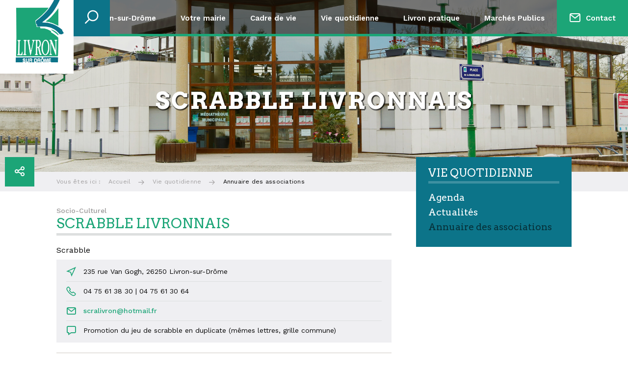

--- FILE ---
content_type: text/html; charset=UTF-8
request_url: https://www.livron-sur-drome.fr/vie-quotidienne/annuaire-des-associations/78-scrabble-livronnais
body_size: 6977
content:
 <!DOCTYPE HTML>
<html lang="fr">
<head>
<meta http-equiv="Content-Type" content="text/html; charset=UTF-8">
<title>Scrabble Livronnais</title>

<!-- meta -->
<meta name="description" content="">
<meta name="keywords" content="">
<meta name="viewport" content="width=device-width, user-scalable=no, initial-scale=1.0, minimum-scale=1.0, maximum-scale=1.0">
<meta name="format-detection" content="telephone=no"/>
<meta name="robots" content="index,follow">

<!-- RSS -->
<link rel="alternate" type="application/rss+xml" title="Flux RSS de la ville de Livron sur Drôme" href="https://www.livron-sur-drome.fr/rss.xml" />

<!-- METAS FACEBOOK - GOOGLE+ -->
<meta property="og:title" content="Annuaire des associations" />
<meta property="og:site_name" content="Ville de Livron sur Drôme"/>
<meta property="og:description" content="" />
<meta property="og:image" content="https://www.livron-sur-drome.fr/frontoffice/ressources/img/img-facebook.jpg" />

<!-- METAS TWITTER -->
<meta name="twitter:card" content="summary" />
<meta name="twitter:title" content="Annuaire des associations" />
<meta name="twitter:description" content="" />
<meta name="twitter:image" content="https://www.livron-sur-drome.fr/frontoffice/ressources/img/img-facebook.jpg" />
<meta name="twitter:url" content="http://www.livron-sur-drome.fr/vie-quotidienne/annuaire-des-associations/78-scrabble-livronnais" />

<!-- favicon -->
<link rel="apple-touch-icon" sizes="57x57" href="https://www.livron-sur-drome.fr/favicon/apple-touch-icon-57x57.png">
<link rel="apple-touch-icon" sizes="60x60" href="https://www.livron-sur-drome.fr/favicon/apple-touch-icon-60x60.png">
<link rel="apple-touch-icon" sizes="72x72" href="https://www.livron-sur-drome.fr/favicon/apple-touch-icon-72x72.png">
<link rel="apple-touch-icon" sizes="76x76" href="https://www.livron-sur-drome.fr/favicon/apple-touch-icon-76x76.png">
<link rel="apple-touch-icon" sizes="114x114" href="https://www.livron-sur-drome.fr/favicon/apple-touch-icon-114x114.png">
<link rel="apple-touch-icon" sizes="120x120" href="https://www.livron-sur-drome.fr/favicon/apple-touch-icon-120x120.png">
<link rel="apple-touch-icon" sizes="144x144" href="https://www.livron-sur-drome.fr/favicon/apple-touch-icon-144x144.png">
<link rel="apple-touch-icon" sizes="152x152" href="https://www.livron-sur-drome.fr/favicon/apple-touch-icon-152x152.png">
<link rel="apple-touch-icon" sizes="180x180" href="https://www.livron-sur-drome.fr/favicon/apple-touch-icon-180x180.png">
<link rel="icon" type="image/png" href="https://www.livron-sur-drome.fr/favicon/favicon-32x32.png" sizes="32x32">
<link rel="icon" type="image/png" href="https://www.livron-sur-drome.fr/favicon/favicon-194x194.png" sizes="194x194">
<link rel="icon" type="image/png" href="https://www.livron-sur-drome.fr/favicon/favicon-96x96.png" sizes="96x96">
<link rel="icon" type="image/png" href="https://www.livron-sur-drome.fr/favicon/android-chrome-192x192.png" sizes="192x192">
<link rel="icon" type="image/png" href="https://www.livron-sur-drome.fr/favicon/favicon-16x16.png" sizes="16x16">
<link rel="manifest" href="https://www.livron-sur-drome.fr/favicon/manifest.json">
<link rel="shortcut icon" href="https://www.livron-sur-drome.fr/favicon/favicon.ico">
<meta name="msapplication-TileColor" content="#1ca577">
<meta name="msapplication-TileImage" content="https://www.livron-sur-drome.fr/favicon/mstile-144x144.png">
<meta name="msapplication-config" content="https://www.livron-sur-drome.fr/favicon/browserconfig.xml">
<meta name="theme-color" content="#1ca577">
<!-- stylesheet -->
<!-- WEBFONTS -->

<link rel="stylesheet" href="https://www.livron-sur-drome.fr/frontoffice/ressources/css/plugins/font-awesome.css" media="all">
<link rel="stylesheet" href="https://www.livron-sur-drome.fr/frontoffice/ressources/css/plugins/icomoon.css" media="all">

<!-- <link rel="stylesheet" href="https://www.livron-sur-drome.fr/frontoffice/ressources/css/fontfaces.css" media="all"> -->
<link href='https://fonts.googleapis.com/css?family=Arvo:400,700' rel='stylesheet' type='text/css'>
<link href='https://fonts.googleapis.com/css?family=Work+Sans:400,300,600,700,800,100,500' rel='stylesheet' type='text/css'>
<!--[if lte IE 8]>
	<link href='https://fonts.googleapis.com/css?family=Work+Sans' rel='stylesheet' type='text/css'>
	<link href='https://fonts.googleapis.com/css?family=Work+Sans:100' rel='stylesheet' type='text/css'>
	<link href='https://fonts.googleapis.com/css?family=Work+Sans:300' rel='stylesheet' type='text/css'>
	<link href='https://fonts.googleapis.com/css?family=Work+Sans:500' rel='stylesheet' type='text/css'>
	<link href='https://fonts.googleapis.com/css?family=Work+Sans:600' rel='stylesheet' type='text/css'>
	<link href='https://fonts.googleapis.com/css?family=Work+Sans:700' rel='stylesheet' type='text/css'>
	<link href='https://fonts.googleapis.com/css?family=Work+Sans:800' rel='stylesheet' type='text/css'>
	<link href='https://fonts.googleapis.com/css?family=Arvo' rel='stylesheet' type='text/css'>
	<link href='https://fonts.googleapis.com/css?family=Arvo:700' rel='stylesheet' type='text/css'>
<![endif]-->


<!-- PLUGINS -->

<!-- <link rel="stylesheet" href="https://www.livron-sur-drome.fr/frontoffice/ressources/css/minimalect.min.css" media="screen"> -->
<link rel="stylesheet" href="https://www.livron-sur-drome.fr/frontoffice/ressources/css/plugins/animate.css" media="screen">
<link rel="stylesheet" href="https://www.livron-sur-drome.fr/frontoffice/ressources/scripts/jquery-ui/jquery-ui.min.css" media="screen">
<link rel="stylesheet" href="https://www.livron-sur-drome.fr/frontoffice/ressources/scripts/jquery-ui/jquery-ui.theme.min.css" media="screen">
<link rel="stylesheet" href="https://www.livron-sur-drome.fr/frontoffice/ressources/scripts/fancybox/jquery.fancybox.css" media="screen">
<link rel="stylesheet" href="https://www.livron-sur-drome.fr/frontoffice/ressources/css/plugins/jquery.powertip.css" media="screen">
<link rel="stylesheet" href="https://www.livron-sur-drome.fr/frontoffice/ressources/scripts/DataTables/media/css/jquery.dataTables.css" media="all">
<link rel="stylesheet" href="https://www.livron-sur-drome.fr/frontoffice/ressources/scripts/DataTables/media/css/dataTables.responsive.css" media="all">
<link rel="stylesheet" href="https://www.livron-sur-drome.fr/frontoffice/ressources/css/plugins/datatable.css" media="screen">


<!-- FEUILLES DE STYLE MAISON -->

<link rel="stylesheet" href="https://www.livron-sur-drome.fr/frontoffice/ressources/css/main.css" media="screen">
<!--[if lte IE 8]>
	<link rel="stylesheet" href="https://www.livron-sur-drome.fr/frontoffice/ressources/css/debug/ie8.css" media="screen">
<![endif]-->
<!-- scripts -->
<!--[if lt IE 9]>
    <script src="https://www.livron-sur-drome.fr/frontoffice/ressources/scripts/html5shiv.min.js"></script>
<![endif]-->

<!-- jQuery -->
<script type="text/javascript" src="https://www.livron-sur-drome.fr/frontoffice/ressources/scripts/jquery-1.11.2.min.js"></script>
<script type="text/javascript" src="https://www.livron-sur-drome.fr/frontoffice/ressources/scripts/jquery-ui/jquery-ui.min.js"></script>
<script type="text/javascript" src="https://www.livron-sur-drome.fr/frontoffice/ressources/scripts/jquery-ui-datepicker-fr.js"></script>

<!-- Polyfills IE -->
<script type="text/javascript" src="https://www.livron-sur-drome.fr/frontoffice/ressources/scripts/selectivizr-min.js"></script>
<script type="text/javascript" src="https://www.livron-sur-drome.fr/frontoffice/ressources/scripts/flexibility.js"></script>

<!-- Plugins -->
<script type="text/javascript" src="https://www.livron-sur-drome.fr/frontoffice/ressources/scripts/jquery.cookie.js"></script>
<script type="text/javascript" src="https://www.livron-sur-drome.fr/frontoffice/ressources/scripts/jquery.slideshow.6tematik.min.js"></script>
<script type="text/javascript" src="https://www.livron-sur-drome.fr/frontoffice/ressources/scripts/fancybox/jquery.fancybox.pack.js"></script>
<script type="text/javascript" src="https://www.livron-sur-drome.fr/frontoffice/ressources/scripts/jquery.powertip.min.js"></script>
<script type="text/javascript" src="https://www.livron-sur-drome.fr/frontoffice/ressources/scripts/jquery.form.min.js"></script>
<script type="text/javascript" src="https://www.livron-sur-drome.fr/frontoffice/ressources/scripts/jquery.base64.js"></script>
<script type="text/javascript" src="https://www.livron-sur-drome.fr/frontoffice/ressources/scripts/DataTables/media/js/jquery.dataTables.min.js"></script>
<script type="text/javascript" src="https://www.livron-sur-drome.fr/frontoffice/ressources/scripts/DataTables/media/js/dataTables.responsive.min.js"></script>

<!-- Scripts maison -->
<script type="text/javascript">var baseHref = 'https://www.livron-sur-drome.fr/';</script>
<script type="text/javascript" src="https://www.livron-sur-drome.fr/frontoffice/ressources/scripts/effets.js"></script>
<!--[if lte IE 8]>
    <script type="text/javascript" src="https://www.livron-sur-drome.fr/frontoffice/ressources/scripts/ie8.js"></script>
<![endif]-->

<script>
  (function(i,s,o,g,r,a,m){i['GoogleAnalyticsObject']=r;i[r]=i[r]||function(){
  (i[r].q=i[r].q||[]).push(arguments)},i[r].l=1*new Date();a=s.createElement(o),
  m=s.getElementsByTagName(o)[0];a.async=1;a.src=g;m.parentNode.insertBefore(a,m)
  })(window,document,'script','https://www.google-analytics.com/analytics.js','ga');

  ga('create', 'UA-78521043-1', 'auto');
  ga('send', 'pageview');

</script>

<!-- recaptcha v3 -->
<script src="https://www.google.com/recaptcha/api.js?render=6Lf7AfgdAAAAAMp-cyqt2RG73EZOjgq0mP1gvIgM"></script>

<!-- Sendinblue -->
<script type="text/javascript">
    (function () {
        window.sib = { equeue: [], client_key: "7rsap20icfn0j0cl03acqghc" };
        /* OPTIONAL: email for identify request*/
        // window.sib.email_id = 'example@domain.com';
        window.sendinblue = {};
        for (var j = ["track", "identify", "trackLink", "page"], i = 0; i < j.length; i++) {
            (function (k) {
                window.sendinblue[k] = function () {
                    var arg = Array.prototype.slice.call(arguments);
                    (
                        window.sib[k] ||
                        function () {
                            var t = {};
                            t[k] = arg;
                            window.sib.equeue.push(t);
                        }
                    )(arg[0], arg[1], arg[2], arg[3]);
                };
            })(j[i]);
        }
        var n = document.createElement("script"),
            i = document.getElementsByTagName("script")[0];
        (n.type = "text/javascript"),
            (n.id = "sendinblue-js"),
            (n.async = !0),
            (n.src = "https://sibautomation.com/sa.js?key=" + window.sib.client_key),
            i.parentNode.insertBefore(n, i),
            window.sendinblue.page();
    })();
</script>

<!-- Matomo -->
<script>
  var _paq = window._paq = window._paq || [];
  /* tracker methods like "setCustomDimension" should be called before "trackPageView" */
  _paq.push(['trackPageView']);
  _paq.push(['enableLinkTracking']);
  (function() {
    var u="//stats.6tematik.fr/";
    _paq.push(['setTrackerUrl', u+'matomo.php']);
    _paq.push(['setSiteId', '50']);
    var d=document, g=d.createElement('script'), s=d.getElementsByTagName('script')[0];
    g.async=true; g.src=u+'matomo.js'; s.parentNode.insertBefore(g,s);
  })();
</script>
<!-- End Matomo Code -->
<link rel="stylesheet" href="https://www.livron-sur-drome.fr/frontoffice/ressources/css/modules/annuaire.css" type="text/css" media="screen" />
</head>


<body>

	<!-- MESSASGE IE6-->
	
	

	<div class="global ">

		<!-- ENTETE -->
		<header class="header">

	<a class="header-logo" href="https://www.livron-sur-drome.fr/"><img src="https://www.livron-sur-drome.fr/frontoffice/ressources/img/logo.png" alt="logo"></a>
	
        	<div class="header-recherche">
    		<input class="header-recherche-trigger" id="search-trigger" name="search-trigger" type="checkbox"/>
    		<label class="bto--huge--bleu" for="search-trigger"><i class="icon-search"></i></label>
    		<form class="header-recherche-champ" action="https://www.livron-sur-drome.fr/annexes/recherche?action=recherche" method="post">
    			<input type="text" name="recherche" placeholder="Mots clés, article...">
    			<button type="submit"><i class="icon-check"></i></button>
    		</form>
    	</div>
    
	<button class="header-partage bto--big--vert" title="Partager ce site" data-openpopup="partage">
		<i class="icon-share"></i>
	</button>

</header>

<div class="pop" data-popup="partage">
    <div class="pop-interne">       
        
        <span class="pop-close"></span>

        <div class="pop-scroll">

            <section class="pop-content">
            	<div class="titre2 color-gris-dark">Partagez cette page</div>
            	<ul class="grid-3col partage-liens">
            		<li class="col">
            			<a href="javascript:open_popup('http://www.facebook.com/sharer.php?u=http://www.livron-sur-drome.fr/vie-quotidienne/annuaire-des-associations/78-scrabble-livronnais');" class="bg-bleu"><i class="fa fa-facebook"></i></a>
            		</li>
            		<li class="col">
            			<a href="javascript:open_popup('http://twitter.com/share?url=http://www.livron-sur-drome.fr/vie-quotidienne/annuaire-des-associations/78-scrabble-livronnais');" class="bg-vert"><i class="fa fa-twitter"></i></a>
            		</li>
            		<li class="col">
            			<a href="javascript:open_popup('https://plus.google.com/share?url=http://www.livron-sur-drome.fr/vie-quotidienne/annuaire-des-associations/78-scrabble-livronnais');" class="bg-rouge"><i class="fa fa-google-plus"></i></a>
            		</li>
            	</ul>
               
            </section>

        </div>
    </div>
</div>

		<div class="menu-trigger">
	<span class="menu-trigger-bar"></span>
	<span class="menu-trigger-bar"></span>
	<span class="menu-trigger-bar"></span>
</div>

<nav class="menu">
	<ul><li class="parentLink"><a href="https://www.livron-sur-drome.fr/nouvel-alias" title="">Découvrir Livron-sur-Drôme</a>
<ul>
<li ><a href="https://www.livron-sur-drome.fr/nouvel-alias/decouvrir-livron-sur-drome" title="">Découvrir Livron-sur-Drôme</a>
</li>
<li class="parentLink"><a href="https://www.livron-sur-drome.fr/nouvel-alias/histoire-et-patrimoine" title="">Histoire et patrimoine</a>
</li>
<li class="parentLink"><a href="https://www.livron-sur-drome.fr/nouvel-alias/que-faire-que-voir" title="">Que faire, que voir</a>
</li>
<li ><a href="https://www.livron-sur-drome.fr/nouvel-alias/se-restaurer" title="">Se restaurer / déguster</a>
</li>
<li ><a href="https://www.livron-sur-drome.fr/nouvel-alias/se-loger" title="">Se loger - Tourisme</a>
</li>
<li ><a href="https://www.livron-sur-drome.fr/nouvel-alias/venir-a-livron" title="">Venir à Livron</a>
</li>
</ul>
</li>
<li class="parentLink"><a href="https://www.livron-sur-drome.fr/votre-mairie/horaires-et-permanences" title="">Votre mairie</a>
<ul>
<li ><a href="https://www.livron-sur-drome.fr/votre-mairie/horaires-et-permanences" title="">Informations pratiques</a>
</li>
<li ><a href="https://www.livron-sur-drome.fr/votre-mairie/vos-elus" title="">Vos élus</a>
</li>
<li ><a href="https://www.livron-sur-drome.fr/votre-mairie/compte-rendu-conseil-municipal" title="">Le Conseil Municipal</a>
</li>
<li class="parentLink"><a href="https://www.livron-sur-drome.fr/votre-mairie/les-archives-du-conseil-municipal" title="">Les archives du conseil municipal</a>
</li>
<li ><a href="https://www.livron-sur-drome.fr/votre-mairie/les-actes-administratifs" title="">Actes administratifs</a>
</li>
</ul>
</li>
<li class="parentLink"><a href="https://www.livron-sur-drome.fr/cadre-de-vie/tranquillite-publique/tranquilite-publique" title="">Cadre de vie</a>
<ul>
<li class="parentLink"><a href="https://www.livron-sur-drome.fr/cadre-de-vie/comites-de-quartiers" title="">Comités / Commissions</a>
</li>
<li class="parentLink"><a href="https://www.livron-sur-drome.fr/cadre-de-vie/tranquillite-publique/tranquilite-publique" title="">Tranquillité publique</a>
</li>
<li class="parentLink"><a href="https://www.livron-sur-drome.fr/cadre-de-vie/social/social" title="">Social</a>
</li>
<li class="parentLink"><a href="https://www.livron-sur-drome.fr/cadre-de-vie/urbanisme-et-habitat/permis-de-construire" title="">Urbanisme et habitat</a>
</li>
<li class="parentLink"><a href="https://www.livron-sur-drome.fr/cadre-de-vie/evs" title="">Le Centre social</a>
</li>
<li ><a href="https://www.livron-sur-drome.fr/cadre-de-vie/mediatheque" title="">Médiathèque / Epi Li</a>
</li>
<li class="parentLink"><a href="https://www.livron-sur-drome.fr/cadre-de-vie/culture/culture" title="">Culture</a>
</li>
<li class="parentLink"><a href="https://www.livron-sur-drome.fr/cadre-de-vie/sport-et-detente/sport" title="">Détente et sport</a>
</li>
<li class="parentLink"><a href="https://www.livron-sur-drome.fr/cadre-de-vie/education/scolarite-et-centres-de-loisirs/education" title="">Education</a>
</li>
<li class="parentLink"><a href="https://www.livron-sur-drome.fr/cadre-de-vie/economie-emploi/tzcld" title="">TZCLD/emploi</a>
</li>
</ul>
</li>
<li class="parentLink active"><a href="https://www.livron-sur-drome.fr/vie-quotidienne/agenda" title="">Vie quotidienne</a>
<ul>
<li ><a href="https://www.livron-sur-drome.fr/vie-quotidienne/agenda" title="">Agenda</a>
</li>
<li ><a href="https://www.livron-sur-drome.fr/vie-quotidienne/actualites" title="">Actualités</a>
</li>
<li class="active"><a href="https://www.livron-sur-drome.fr/vie-quotidienne/annuaire-des-associations" title="">Annuaire des associations</a>
</li>
</ul>
</li>
<li class="parentLink"><a href="https://www.livron-sur-drome.fr/livron-pratique/gestiondesdechets" title="">Livron pratique</a>
<ul>
<li ><a href="https://www.livron-sur-drome.fr/livron-pratique/plan" title="">Télécharger le plan et l'annuaire des associations</a>
</li>
<li ><a href="https://www.livron-sur-drome.fr/livron-pratique/transports" title="">Venir à Livron-sur-Drôme</a>
</li>
<li ><a href="https://www.livron-sur-drome.fr/livron-pratique/gestiondesdechets" title="">Gestion des déchets</a>
</li>
<li ><a href="https://www.livron-sur-drome.fr/livron-pratique/cimetieres" title="">Cimetières</a>
</li>
<li ><a href="https://www.livron-sur-drome.fr/livron-pratique/document-d-information-sur-les-risques-majeurs" title="">Document d'information sur les risques majeurs</a>
</li>
<li ><a href="https://www.livron-sur-drome.fr/livron-pratique/archives-municipales" title="">Archives municipales</a>
</li>
<li class="parentLink"><a href="https://www.livron-sur-drome.fr/livron-pratique/annuaireassociations/associations" title="">Annuaires</a>
</li>
<li ><a href="https://www.livron-sur-drome.fr/livron-pratique/numeros-utiles" title="">Numéros Utiles</a>
</li>
</ul>
</li>
<li ><a href="https://www.livron-sur-drome.fr/marches-publics" title="">Marchés Publics</a>
</li>
<li class="parentLink menu-contact"><a href="https://www.livron-sur-drome.fr/contact" title="">Contact</a>
<ul>
<li ><a href="https://www.livron-sur-drome.fr/contact/annuaire-des-services" title="">Annuaire des services</a>
</li>
<li class="parentLink"><a href="https://www.livron-sur-drome.fr/contact/demarches-en-ligne/demande-de-moyens-salles-et-materiel-communication" title="">Démarches en ligne</a>
</li>
</ul>
</li>
</ul>		
</nav>		<div class="bandeau">

	<div class="bandeau-slideshow">
		
					<ul class="bandeau-slides">
				
									<li class="bandeau-slide">
													<div class="bandeau-interne" style="background-image: url('https://www.livron-sur-drome.fr/upload/miniatures/1358/2000/mg-7173.jpeg');">
															</div>
											</li>
									<li class="bandeau-slide">
													<div class="bandeau-interne" style="background-image: url('https://www.livron-sur-drome.fr/upload/miniatures/1359/2000/mg-7184.jpeg');">
															</div>
											</li>
									<li class="bandeau-slide">
													<div class="bandeau-interne" style="background-image: url('https://www.livron-sur-drome.fr/upload/miniatures/2208/2000/262811737-4732813253408132-6243225326995936920-n.jpeg');">
															</div>
											</li>
									<li class="bandeau-slide">
													<div class="bandeau-interne" style="background-image: url('https://www.livron-sur-drome.fr/upload/miniatures/1300/2000/mg-7204.jpeg');">
															</div>
											</li>
									<li class="bandeau-slide">
													<div class="bandeau-interne" style="background-image: url('https://www.livron-sur-drome.fr/upload/miniatures/1356/2000/mg-7215.jpeg');">
															</div>
											</li>
							</ul>
			</div>

</div>
<!-- JS -->
<script src='https://maps.googleapis.com/maps/api/js?key=AIzaSyAOVscHXB0Mrx0B74LxEL6rizXFk34fI58&amp;extension=.js'></script> 
<script type="text/javascript" src="https://www.livron-sur-drome.fr/frontoffice/vues/annuaires/annuaire.js"></script>

<!-- FIL D'ARIANE -->
<div class="ariane-container">
	<ul class="ariane"><li><a href="https://www.livron-sur-drome.fr/">Accueil</a></li><li><a href="https://www.livron-sur-drome.fr/vie-quotidienne/agenda">Vie quotidienne</a></li><li class="active">Annuaire des associations</li></ul>	
</div>
<!-- Titre de la page -->
<div class="titrePage">
	<h1 class="titre1">Scrabble Livronnais</h1>
</div>

<!-- INTERNE -->
<div class="contenuPage">
	<div class="centrage">

		<div class="grid--oneline--biggutters grid--md-nogutters--md-wrap">


			<!-- 
				COLONNE DE CONTENU
			 -->
			<main class="ficheAnnuaire colContenu col-8-md12">
				
				<span class="tag color-gris">Socio-Culturel</span>	
				<h2 class="titre2 color-vert border-gris-dark">Scrabble Livronnais</h2>

				

									<div class="ficheAnnuaire-description"><p>Scrabble</p></div>
				
				<div class="clear"></div>

									<ul class="ficheAnnuaire-infos">
													<li><i class="icon-location"></i>235 rue Van Gogh, 26250 Livron-sur-Drôme</li>
												
													<li><i class="icon-phone"></i>04 75 61 38 30 | 04 75 61 30 64</li>
												
												
													<li><i class="icon-mail"></i><a href="mailto:scralivron@hotmail.fr">scralivron@hotmail.fr</a></li>
												
												
													<li><i class="icon-speech-bubble"></i><p>Promotion du jeu de scrabble en duplicate (m&ecirc;mes lettres, grille commune)</p></li>
											</ul>
								
									<div class="ficheAnnuaire-map">
						<div class="ficheAnnuaire-map-container" id="mapAnnuaire">
													</div>
					</div>

					<script> 
					    google.maps.event.addDomListener(window, 'load', init);
					    var map;
					    function init() {
					        var mapOptions = {
					            center: new google.maps.LatLng(44.768313469945866, 4.848032469311495),
					            zoom: 14,
					            zoomControl: true,
					            zoomControlOptions: {
					                style: google.maps.ZoomControlStyle.SMALL,
					                position: google.maps.ControlPosition.LEFT_TOP
					            },
					            disableDoubleClickZoom: true,
					            mapTypeControl: false,
					            scaleControl: false,
					            scrollwheel: false,
					            panControl: true,
					            streetViewControl: true,
					            draggable : true,
					            overviewMapControl: true,
					            overviewMapControlOptions: {
					                opened: false,
					            },
					            mapTypeId: google.maps.MapTypeId.ROADMAP,
					            styles: [
					            	{"featureType":"landscape.natural","elementType":"geometry.fill","stylers":[{"visibility":"on"},{"color":"#e0efef"}]},
					            	{"featureType":"poi","elementType":"geometry.fill","stylers":[{"visibility":"on"},{"hue":"#1ca577"},{"color":"#c0e8e8"}]},
					            	{"featureType":"road","elementType":"geometry","stylers":[{"lightness":100},{"visibility":"simplified"}]},
					            	{"featureType":"road","elementType":"labels","stylers":[{"visibility":"off"}]},
					            	{"featureType":"transit.line","elementType":"geometry","stylers":[{"visibility":"on"},{"lightness":700}]},
					            	{"featureType":"water","elementType":"all","stylers":[{"color":"#0c7489"}]}
					            ],
					        }
					        
					        var mapElement = document.getElementById('mapAnnuaire');
					        var map = new google.maps.Map(mapElement, mapOptions);

					        //On ajoute le marqueur qui va bien
						    var marqueur = new google.maps.Marker({
						      	position: new google.maps.LatLng(44.7754618,4.8512359),
						      	map: map,
						      	title: 'Scrabble Livronnais',
						      	content : 'Scrabble Livronnais',
						      	icon : 'https://www.livron-sur-drome.fr/upload/miniatures/15/30/marker01.png'
						    });
						    
						    //On donne un max zoom pour éviter que la carte zoom trop
							map.setOptions({ maxZoom: 14 });

						    //Pour centrer la carte sur les nouveaux points
							var bounds = new google.maps.LatLngBounds();

						    //Centrage de la map sur le marqueur
						    bounds.extend(marqueur.getPosition());

						    //On indique a la carte de se centrer sur les nouveaux points
							map.fitBounds(bounds);
							
							//On reset le max zoom
							setTimeout(function(){ 
								map.setOptions({ maxZoom: null });
							}, 100);
					 	}
					
					</script>
				
				<div class="textRight marginTop">
					<a href="https://www.livron-sur-drome.fr/vie-quotidienne/annuaire-des-associations" class="btn--gris">Retour</a>
				</div>

			</main>
			

			<!-- 
				COLONNE DE WIDGETS
			-->
			<aside class="colWidgets col-4-md12">
					
				
							
<div class="arboSousMenu">
	<span class="titre2">Vie quotidienne</span><ul><li><a href="https://www.livron-sur-drome.fr/vie-quotidienne/agenda" title="">Agenda</a></li><li><a href="https://www.livron-sur-drome.fr/vie-quotidienne/actualites" title="">Actualit&eacute;s</a></li><li class="active"><a href="https://www.livron-sur-drome.fr/vie-quotidienne/annuaire-des-associations" title="" >Annuaire des associations</a></li></ul></div>

			</aside>

			
		</div>	<!-- /grid -->
		
	</div>
</div> <!-- /contenuPage -->			<!-- PIEDDEPAGE -->
		<footer class="footer">
	<div class="centrage">
		<div class="grid-3cols--biggutters--sm12">

			<!-- colone de gauche -->
			<div class="footer-gauche col">
				<ul><li class="parentLink"><a href="https://www.livron-sur-drome.fr/annexes/recherche" title="">Annexes</a>
<ul>
<li ><a href="https://www.livron-sur-drome.fr/contact" title="">Contact</a>
</li>
<li ><a href="https://www.livron-sur-drome.fr/annexes/recherche" title="">Recherche</a>
</li>
<li ><a href="https://www.livron-sur-drome.fr/annexes/plan-du-site" title="">Plan du site</a>
</li>
<li ><a href="https://www.livron-sur-drome.fr/annexes/mentions-legales" title="">Mentions légales</a>
</li>
<li ><a href="https://www.livron-sur-drome.fr/annexes/politique-de-confidentialite" title="">Politique de confidentialité</a>
</li>
</ul>
</li>
</ul>			</div>

			<!-- colone centrale -->
			<div class="footer-centre col">
				<div class="titre2 color-bleu">Restez connecté</div>
				<p class="marginTop medium">Abonnez-vous à la newsletter</p>
				<form class="footer-newsletter" action="#" method="post">
					<input type="email" name="email" placeholder="Votre adresse e-mail">
					<div class="radio">
						<span class="choix">
							<input type="radio" name="action" value="inscription" id="footInscription" checked>
							<label for="footInscription">Inscription</label>
						</span>
						<span class="choix">
							<input type="radio" name="action" value="desinscription" id="footDesinscription">
							<label for="footDesinscription">Désinscription</label>
						</span>
					</div>
					<div class="checkbox marginTop">
						<input type="checkbox" name="rgpd" id="rgpd" required>
						<label for="rgpd" style="height: auto;font-weight: 400;">
							En renseignant votre adresse mail ci-dessus, vous acceptez que la ville de Livron
							traite les données recueillies pour vous inscrire à la newsletter.
							<a href="https://www.livron-sur-drome.fr/annexes/mentions-legales" target="_blank">
								Pour en savoir plus sur la gestion de vos données personnelles
								et pour exercer vos droits, reportez-vous à la page des mentions légales.
							</a>
						</label>
					</div>
					<button class="bto--bleu" type="submit"><i class="icon-mail"></i></button>
				</form>
				<div class="footer-social">
					<a target="_blank" href="https://www.facebook.com/Ville-de-Livron-sur-Dr%C3%B4me-179786798710823"><i class="fa fa-facebook"></i></a>
					<a target="_blank" href="https://www.instagram.com/ville_livronsurdrome/"><i class="fa fa-instagram"></i></a>
					<a target="_blank" href="https://www.linkedin.com/company/livron-sur-drome"><i class="fa fa-linkedin"></i></a>
					<a target="_blank" href="https://www.panneaupocket.com/wp-content/uploads/2025/04/guide-telechargement.pdf" style="width: 30px;height: 30px;"><img src="https://www.livron-sur-drome.fr/frontoffice/ressources/img/pictos/Panneaupocket.svg" alt="Paneau Pocket"></a>
				</div>
			</div>

			<!-- colone de droite -->
			<div class="footer-droite col">
				<div class="titre2 color-rouge">Mairie à l'écoute</div>
				<p>
					90 av. Joseph Combier<br>
					26250 Livron-sur-Drôme
				</p>
				<p>
					04 75 61 74 66
				</p>
				<p>
					Accueil de 8h à 12h et de 13h à 17h
				</p>
			</div>

		</div>
	</div>
</footer>

<div class="sousFooter">
	<div class="centrage clearAfter">

		<span class="sousFooter-copyright">&copy; Livron-sur-Drôme</span>

		<a class="lien-6tk" href="http://www.6tematik.fr" title="Visiter le site de l'agence web 6tematik" target="_blank">
			<img src="https://www.livron-sur-drome.fr/frontoffice/ressources/img/logo-6tk.png" alt="Réalisation 6tematik">
		</a>

	</div>
</div>		
	</div>

</body>

</html>

--- FILE ---
content_type: text/html; charset=utf-8
request_url: https://www.google.com/recaptcha/api2/anchor?ar=1&k=6Lf7AfgdAAAAAMp-cyqt2RG73EZOjgq0mP1gvIgM&co=aHR0cHM6Ly93d3cubGl2cm9uLXN1ci1kcm9tZS5mcjo0NDM.&hl=en&v=PoyoqOPhxBO7pBk68S4YbpHZ&size=invisible&anchor-ms=20000&execute-ms=30000&cb=riq1wff8a2vy
body_size: 48711
content:
<!DOCTYPE HTML><html dir="ltr" lang="en"><head><meta http-equiv="Content-Type" content="text/html; charset=UTF-8">
<meta http-equiv="X-UA-Compatible" content="IE=edge">
<title>reCAPTCHA</title>
<style type="text/css">
/* cyrillic-ext */
@font-face {
  font-family: 'Roboto';
  font-style: normal;
  font-weight: 400;
  font-stretch: 100%;
  src: url(//fonts.gstatic.com/s/roboto/v48/KFO7CnqEu92Fr1ME7kSn66aGLdTylUAMa3GUBHMdazTgWw.woff2) format('woff2');
  unicode-range: U+0460-052F, U+1C80-1C8A, U+20B4, U+2DE0-2DFF, U+A640-A69F, U+FE2E-FE2F;
}
/* cyrillic */
@font-face {
  font-family: 'Roboto';
  font-style: normal;
  font-weight: 400;
  font-stretch: 100%;
  src: url(//fonts.gstatic.com/s/roboto/v48/KFO7CnqEu92Fr1ME7kSn66aGLdTylUAMa3iUBHMdazTgWw.woff2) format('woff2');
  unicode-range: U+0301, U+0400-045F, U+0490-0491, U+04B0-04B1, U+2116;
}
/* greek-ext */
@font-face {
  font-family: 'Roboto';
  font-style: normal;
  font-weight: 400;
  font-stretch: 100%;
  src: url(//fonts.gstatic.com/s/roboto/v48/KFO7CnqEu92Fr1ME7kSn66aGLdTylUAMa3CUBHMdazTgWw.woff2) format('woff2');
  unicode-range: U+1F00-1FFF;
}
/* greek */
@font-face {
  font-family: 'Roboto';
  font-style: normal;
  font-weight: 400;
  font-stretch: 100%;
  src: url(//fonts.gstatic.com/s/roboto/v48/KFO7CnqEu92Fr1ME7kSn66aGLdTylUAMa3-UBHMdazTgWw.woff2) format('woff2');
  unicode-range: U+0370-0377, U+037A-037F, U+0384-038A, U+038C, U+038E-03A1, U+03A3-03FF;
}
/* math */
@font-face {
  font-family: 'Roboto';
  font-style: normal;
  font-weight: 400;
  font-stretch: 100%;
  src: url(//fonts.gstatic.com/s/roboto/v48/KFO7CnqEu92Fr1ME7kSn66aGLdTylUAMawCUBHMdazTgWw.woff2) format('woff2');
  unicode-range: U+0302-0303, U+0305, U+0307-0308, U+0310, U+0312, U+0315, U+031A, U+0326-0327, U+032C, U+032F-0330, U+0332-0333, U+0338, U+033A, U+0346, U+034D, U+0391-03A1, U+03A3-03A9, U+03B1-03C9, U+03D1, U+03D5-03D6, U+03F0-03F1, U+03F4-03F5, U+2016-2017, U+2034-2038, U+203C, U+2040, U+2043, U+2047, U+2050, U+2057, U+205F, U+2070-2071, U+2074-208E, U+2090-209C, U+20D0-20DC, U+20E1, U+20E5-20EF, U+2100-2112, U+2114-2115, U+2117-2121, U+2123-214F, U+2190, U+2192, U+2194-21AE, U+21B0-21E5, U+21F1-21F2, U+21F4-2211, U+2213-2214, U+2216-22FF, U+2308-230B, U+2310, U+2319, U+231C-2321, U+2336-237A, U+237C, U+2395, U+239B-23B7, U+23D0, U+23DC-23E1, U+2474-2475, U+25AF, U+25B3, U+25B7, U+25BD, U+25C1, U+25CA, U+25CC, U+25FB, U+266D-266F, U+27C0-27FF, U+2900-2AFF, U+2B0E-2B11, U+2B30-2B4C, U+2BFE, U+3030, U+FF5B, U+FF5D, U+1D400-1D7FF, U+1EE00-1EEFF;
}
/* symbols */
@font-face {
  font-family: 'Roboto';
  font-style: normal;
  font-weight: 400;
  font-stretch: 100%;
  src: url(//fonts.gstatic.com/s/roboto/v48/KFO7CnqEu92Fr1ME7kSn66aGLdTylUAMaxKUBHMdazTgWw.woff2) format('woff2');
  unicode-range: U+0001-000C, U+000E-001F, U+007F-009F, U+20DD-20E0, U+20E2-20E4, U+2150-218F, U+2190, U+2192, U+2194-2199, U+21AF, U+21E6-21F0, U+21F3, U+2218-2219, U+2299, U+22C4-22C6, U+2300-243F, U+2440-244A, U+2460-24FF, U+25A0-27BF, U+2800-28FF, U+2921-2922, U+2981, U+29BF, U+29EB, U+2B00-2BFF, U+4DC0-4DFF, U+FFF9-FFFB, U+10140-1018E, U+10190-1019C, U+101A0, U+101D0-101FD, U+102E0-102FB, U+10E60-10E7E, U+1D2C0-1D2D3, U+1D2E0-1D37F, U+1F000-1F0FF, U+1F100-1F1AD, U+1F1E6-1F1FF, U+1F30D-1F30F, U+1F315, U+1F31C, U+1F31E, U+1F320-1F32C, U+1F336, U+1F378, U+1F37D, U+1F382, U+1F393-1F39F, U+1F3A7-1F3A8, U+1F3AC-1F3AF, U+1F3C2, U+1F3C4-1F3C6, U+1F3CA-1F3CE, U+1F3D4-1F3E0, U+1F3ED, U+1F3F1-1F3F3, U+1F3F5-1F3F7, U+1F408, U+1F415, U+1F41F, U+1F426, U+1F43F, U+1F441-1F442, U+1F444, U+1F446-1F449, U+1F44C-1F44E, U+1F453, U+1F46A, U+1F47D, U+1F4A3, U+1F4B0, U+1F4B3, U+1F4B9, U+1F4BB, U+1F4BF, U+1F4C8-1F4CB, U+1F4D6, U+1F4DA, U+1F4DF, U+1F4E3-1F4E6, U+1F4EA-1F4ED, U+1F4F7, U+1F4F9-1F4FB, U+1F4FD-1F4FE, U+1F503, U+1F507-1F50B, U+1F50D, U+1F512-1F513, U+1F53E-1F54A, U+1F54F-1F5FA, U+1F610, U+1F650-1F67F, U+1F687, U+1F68D, U+1F691, U+1F694, U+1F698, U+1F6AD, U+1F6B2, U+1F6B9-1F6BA, U+1F6BC, U+1F6C6-1F6CF, U+1F6D3-1F6D7, U+1F6E0-1F6EA, U+1F6F0-1F6F3, U+1F6F7-1F6FC, U+1F700-1F7FF, U+1F800-1F80B, U+1F810-1F847, U+1F850-1F859, U+1F860-1F887, U+1F890-1F8AD, U+1F8B0-1F8BB, U+1F8C0-1F8C1, U+1F900-1F90B, U+1F93B, U+1F946, U+1F984, U+1F996, U+1F9E9, U+1FA00-1FA6F, U+1FA70-1FA7C, U+1FA80-1FA89, U+1FA8F-1FAC6, U+1FACE-1FADC, U+1FADF-1FAE9, U+1FAF0-1FAF8, U+1FB00-1FBFF;
}
/* vietnamese */
@font-face {
  font-family: 'Roboto';
  font-style: normal;
  font-weight: 400;
  font-stretch: 100%;
  src: url(//fonts.gstatic.com/s/roboto/v48/KFO7CnqEu92Fr1ME7kSn66aGLdTylUAMa3OUBHMdazTgWw.woff2) format('woff2');
  unicode-range: U+0102-0103, U+0110-0111, U+0128-0129, U+0168-0169, U+01A0-01A1, U+01AF-01B0, U+0300-0301, U+0303-0304, U+0308-0309, U+0323, U+0329, U+1EA0-1EF9, U+20AB;
}
/* latin-ext */
@font-face {
  font-family: 'Roboto';
  font-style: normal;
  font-weight: 400;
  font-stretch: 100%;
  src: url(//fonts.gstatic.com/s/roboto/v48/KFO7CnqEu92Fr1ME7kSn66aGLdTylUAMa3KUBHMdazTgWw.woff2) format('woff2');
  unicode-range: U+0100-02BA, U+02BD-02C5, U+02C7-02CC, U+02CE-02D7, U+02DD-02FF, U+0304, U+0308, U+0329, U+1D00-1DBF, U+1E00-1E9F, U+1EF2-1EFF, U+2020, U+20A0-20AB, U+20AD-20C0, U+2113, U+2C60-2C7F, U+A720-A7FF;
}
/* latin */
@font-face {
  font-family: 'Roboto';
  font-style: normal;
  font-weight: 400;
  font-stretch: 100%;
  src: url(//fonts.gstatic.com/s/roboto/v48/KFO7CnqEu92Fr1ME7kSn66aGLdTylUAMa3yUBHMdazQ.woff2) format('woff2');
  unicode-range: U+0000-00FF, U+0131, U+0152-0153, U+02BB-02BC, U+02C6, U+02DA, U+02DC, U+0304, U+0308, U+0329, U+2000-206F, U+20AC, U+2122, U+2191, U+2193, U+2212, U+2215, U+FEFF, U+FFFD;
}
/* cyrillic-ext */
@font-face {
  font-family: 'Roboto';
  font-style: normal;
  font-weight: 500;
  font-stretch: 100%;
  src: url(//fonts.gstatic.com/s/roboto/v48/KFO7CnqEu92Fr1ME7kSn66aGLdTylUAMa3GUBHMdazTgWw.woff2) format('woff2');
  unicode-range: U+0460-052F, U+1C80-1C8A, U+20B4, U+2DE0-2DFF, U+A640-A69F, U+FE2E-FE2F;
}
/* cyrillic */
@font-face {
  font-family: 'Roboto';
  font-style: normal;
  font-weight: 500;
  font-stretch: 100%;
  src: url(//fonts.gstatic.com/s/roboto/v48/KFO7CnqEu92Fr1ME7kSn66aGLdTylUAMa3iUBHMdazTgWw.woff2) format('woff2');
  unicode-range: U+0301, U+0400-045F, U+0490-0491, U+04B0-04B1, U+2116;
}
/* greek-ext */
@font-face {
  font-family: 'Roboto';
  font-style: normal;
  font-weight: 500;
  font-stretch: 100%;
  src: url(//fonts.gstatic.com/s/roboto/v48/KFO7CnqEu92Fr1ME7kSn66aGLdTylUAMa3CUBHMdazTgWw.woff2) format('woff2');
  unicode-range: U+1F00-1FFF;
}
/* greek */
@font-face {
  font-family: 'Roboto';
  font-style: normal;
  font-weight: 500;
  font-stretch: 100%;
  src: url(//fonts.gstatic.com/s/roboto/v48/KFO7CnqEu92Fr1ME7kSn66aGLdTylUAMa3-UBHMdazTgWw.woff2) format('woff2');
  unicode-range: U+0370-0377, U+037A-037F, U+0384-038A, U+038C, U+038E-03A1, U+03A3-03FF;
}
/* math */
@font-face {
  font-family: 'Roboto';
  font-style: normal;
  font-weight: 500;
  font-stretch: 100%;
  src: url(//fonts.gstatic.com/s/roboto/v48/KFO7CnqEu92Fr1ME7kSn66aGLdTylUAMawCUBHMdazTgWw.woff2) format('woff2');
  unicode-range: U+0302-0303, U+0305, U+0307-0308, U+0310, U+0312, U+0315, U+031A, U+0326-0327, U+032C, U+032F-0330, U+0332-0333, U+0338, U+033A, U+0346, U+034D, U+0391-03A1, U+03A3-03A9, U+03B1-03C9, U+03D1, U+03D5-03D6, U+03F0-03F1, U+03F4-03F5, U+2016-2017, U+2034-2038, U+203C, U+2040, U+2043, U+2047, U+2050, U+2057, U+205F, U+2070-2071, U+2074-208E, U+2090-209C, U+20D0-20DC, U+20E1, U+20E5-20EF, U+2100-2112, U+2114-2115, U+2117-2121, U+2123-214F, U+2190, U+2192, U+2194-21AE, U+21B0-21E5, U+21F1-21F2, U+21F4-2211, U+2213-2214, U+2216-22FF, U+2308-230B, U+2310, U+2319, U+231C-2321, U+2336-237A, U+237C, U+2395, U+239B-23B7, U+23D0, U+23DC-23E1, U+2474-2475, U+25AF, U+25B3, U+25B7, U+25BD, U+25C1, U+25CA, U+25CC, U+25FB, U+266D-266F, U+27C0-27FF, U+2900-2AFF, U+2B0E-2B11, U+2B30-2B4C, U+2BFE, U+3030, U+FF5B, U+FF5D, U+1D400-1D7FF, U+1EE00-1EEFF;
}
/* symbols */
@font-face {
  font-family: 'Roboto';
  font-style: normal;
  font-weight: 500;
  font-stretch: 100%;
  src: url(//fonts.gstatic.com/s/roboto/v48/KFO7CnqEu92Fr1ME7kSn66aGLdTylUAMaxKUBHMdazTgWw.woff2) format('woff2');
  unicode-range: U+0001-000C, U+000E-001F, U+007F-009F, U+20DD-20E0, U+20E2-20E4, U+2150-218F, U+2190, U+2192, U+2194-2199, U+21AF, U+21E6-21F0, U+21F3, U+2218-2219, U+2299, U+22C4-22C6, U+2300-243F, U+2440-244A, U+2460-24FF, U+25A0-27BF, U+2800-28FF, U+2921-2922, U+2981, U+29BF, U+29EB, U+2B00-2BFF, U+4DC0-4DFF, U+FFF9-FFFB, U+10140-1018E, U+10190-1019C, U+101A0, U+101D0-101FD, U+102E0-102FB, U+10E60-10E7E, U+1D2C0-1D2D3, U+1D2E0-1D37F, U+1F000-1F0FF, U+1F100-1F1AD, U+1F1E6-1F1FF, U+1F30D-1F30F, U+1F315, U+1F31C, U+1F31E, U+1F320-1F32C, U+1F336, U+1F378, U+1F37D, U+1F382, U+1F393-1F39F, U+1F3A7-1F3A8, U+1F3AC-1F3AF, U+1F3C2, U+1F3C4-1F3C6, U+1F3CA-1F3CE, U+1F3D4-1F3E0, U+1F3ED, U+1F3F1-1F3F3, U+1F3F5-1F3F7, U+1F408, U+1F415, U+1F41F, U+1F426, U+1F43F, U+1F441-1F442, U+1F444, U+1F446-1F449, U+1F44C-1F44E, U+1F453, U+1F46A, U+1F47D, U+1F4A3, U+1F4B0, U+1F4B3, U+1F4B9, U+1F4BB, U+1F4BF, U+1F4C8-1F4CB, U+1F4D6, U+1F4DA, U+1F4DF, U+1F4E3-1F4E6, U+1F4EA-1F4ED, U+1F4F7, U+1F4F9-1F4FB, U+1F4FD-1F4FE, U+1F503, U+1F507-1F50B, U+1F50D, U+1F512-1F513, U+1F53E-1F54A, U+1F54F-1F5FA, U+1F610, U+1F650-1F67F, U+1F687, U+1F68D, U+1F691, U+1F694, U+1F698, U+1F6AD, U+1F6B2, U+1F6B9-1F6BA, U+1F6BC, U+1F6C6-1F6CF, U+1F6D3-1F6D7, U+1F6E0-1F6EA, U+1F6F0-1F6F3, U+1F6F7-1F6FC, U+1F700-1F7FF, U+1F800-1F80B, U+1F810-1F847, U+1F850-1F859, U+1F860-1F887, U+1F890-1F8AD, U+1F8B0-1F8BB, U+1F8C0-1F8C1, U+1F900-1F90B, U+1F93B, U+1F946, U+1F984, U+1F996, U+1F9E9, U+1FA00-1FA6F, U+1FA70-1FA7C, U+1FA80-1FA89, U+1FA8F-1FAC6, U+1FACE-1FADC, U+1FADF-1FAE9, U+1FAF0-1FAF8, U+1FB00-1FBFF;
}
/* vietnamese */
@font-face {
  font-family: 'Roboto';
  font-style: normal;
  font-weight: 500;
  font-stretch: 100%;
  src: url(//fonts.gstatic.com/s/roboto/v48/KFO7CnqEu92Fr1ME7kSn66aGLdTylUAMa3OUBHMdazTgWw.woff2) format('woff2');
  unicode-range: U+0102-0103, U+0110-0111, U+0128-0129, U+0168-0169, U+01A0-01A1, U+01AF-01B0, U+0300-0301, U+0303-0304, U+0308-0309, U+0323, U+0329, U+1EA0-1EF9, U+20AB;
}
/* latin-ext */
@font-face {
  font-family: 'Roboto';
  font-style: normal;
  font-weight: 500;
  font-stretch: 100%;
  src: url(//fonts.gstatic.com/s/roboto/v48/KFO7CnqEu92Fr1ME7kSn66aGLdTylUAMa3KUBHMdazTgWw.woff2) format('woff2');
  unicode-range: U+0100-02BA, U+02BD-02C5, U+02C7-02CC, U+02CE-02D7, U+02DD-02FF, U+0304, U+0308, U+0329, U+1D00-1DBF, U+1E00-1E9F, U+1EF2-1EFF, U+2020, U+20A0-20AB, U+20AD-20C0, U+2113, U+2C60-2C7F, U+A720-A7FF;
}
/* latin */
@font-face {
  font-family: 'Roboto';
  font-style: normal;
  font-weight: 500;
  font-stretch: 100%;
  src: url(//fonts.gstatic.com/s/roboto/v48/KFO7CnqEu92Fr1ME7kSn66aGLdTylUAMa3yUBHMdazQ.woff2) format('woff2');
  unicode-range: U+0000-00FF, U+0131, U+0152-0153, U+02BB-02BC, U+02C6, U+02DA, U+02DC, U+0304, U+0308, U+0329, U+2000-206F, U+20AC, U+2122, U+2191, U+2193, U+2212, U+2215, U+FEFF, U+FFFD;
}
/* cyrillic-ext */
@font-face {
  font-family: 'Roboto';
  font-style: normal;
  font-weight: 900;
  font-stretch: 100%;
  src: url(//fonts.gstatic.com/s/roboto/v48/KFO7CnqEu92Fr1ME7kSn66aGLdTylUAMa3GUBHMdazTgWw.woff2) format('woff2');
  unicode-range: U+0460-052F, U+1C80-1C8A, U+20B4, U+2DE0-2DFF, U+A640-A69F, U+FE2E-FE2F;
}
/* cyrillic */
@font-face {
  font-family: 'Roboto';
  font-style: normal;
  font-weight: 900;
  font-stretch: 100%;
  src: url(//fonts.gstatic.com/s/roboto/v48/KFO7CnqEu92Fr1ME7kSn66aGLdTylUAMa3iUBHMdazTgWw.woff2) format('woff2');
  unicode-range: U+0301, U+0400-045F, U+0490-0491, U+04B0-04B1, U+2116;
}
/* greek-ext */
@font-face {
  font-family: 'Roboto';
  font-style: normal;
  font-weight: 900;
  font-stretch: 100%;
  src: url(//fonts.gstatic.com/s/roboto/v48/KFO7CnqEu92Fr1ME7kSn66aGLdTylUAMa3CUBHMdazTgWw.woff2) format('woff2');
  unicode-range: U+1F00-1FFF;
}
/* greek */
@font-face {
  font-family: 'Roboto';
  font-style: normal;
  font-weight: 900;
  font-stretch: 100%;
  src: url(//fonts.gstatic.com/s/roboto/v48/KFO7CnqEu92Fr1ME7kSn66aGLdTylUAMa3-UBHMdazTgWw.woff2) format('woff2');
  unicode-range: U+0370-0377, U+037A-037F, U+0384-038A, U+038C, U+038E-03A1, U+03A3-03FF;
}
/* math */
@font-face {
  font-family: 'Roboto';
  font-style: normal;
  font-weight: 900;
  font-stretch: 100%;
  src: url(//fonts.gstatic.com/s/roboto/v48/KFO7CnqEu92Fr1ME7kSn66aGLdTylUAMawCUBHMdazTgWw.woff2) format('woff2');
  unicode-range: U+0302-0303, U+0305, U+0307-0308, U+0310, U+0312, U+0315, U+031A, U+0326-0327, U+032C, U+032F-0330, U+0332-0333, U+0338, U+033A, U+0346, U+034D, U+0391-03A1, U+03A3-03A9, U+03B1-03C9, U+03D1, U+03D5-03D6, U+03F0-03F1, U+03F4-03F5, U+2016-2017, U+2034-2038, U+203C, U+2040, U+2043, U+2047, U+2050, U+2057, U+205F, U+2070-2071, U+2074-208E, U+2090-209C, U+20D0-20DC, U+20E1, U+20E5-20EF, U+2100-2112, U+2114-2115, U+2117-2121, U+2123-214F, U+2190, U+2192, U+2194-21AE, U+21B0-21E5, U+21F1-21F2, U+21F4-2211, U+2213-2214, U+2216-22FF, U+2308-230B, U+2310, U+2319, U+231C-2321, U+2336-237A, U+237C, U+2395, U+239B-23B7, U+23D0, U+23DC-23E1, U+2474-2475, U+25AF, U+25B3, U+25B7, U+25BD, U+25C1, U+25CA, U+25CC, U+25FB, U+266D-266F, U+27C0-27FF, U+2900-2AFF, U+2B0E-2B11, U+2B30-2B4C, U+2BFE, U+3030, U+FF5B, U+FF5D, U+1D400-1D7FF, U+1EE00-1EEFF;
}
/* symbols */
@font-face {
  font-family: 'Roboto';
  font-style: normal;
  font-weight: 900;
  font-stretch: 100%;
  src: url(//fonts.gstatic.com/s/roboto/v48/KFO7CnqEu92Fr1ME7kSn66aGLdTylUAMaxKUBHMdazTgWw.woff2) format('woff2');
  unicode-range: U+0001-000C, U+000E-001F, U+007F-009F, U+20DD-20E0, U+20E2-20E4, U+2150-218F, U+2190, U+2192, U+2194-2199, U+21AF, U+21E6-21F0, U+21F3, U+2218-2219, U+2299, U+22C4-22C6, U+2300-243F, U+2440-244A, U+2460-24FF, U+25A0-27BF, U+2800-28FF, U+2921-2922, U+2981, U+29BF, U+29EB, U+2B00-2BFF, U+4DC0-4DFF, U+FFF9-FFFB, U+10140-1018E, U+10190-1019C, U+101A0, U+101D0-101FD, U+102E0-102FB, U+10E60-10E7E, U+1D2C0-1D2D3, U+1D2E0-1D37F, U+1F000-1F0FF, U+1F100-1F1AD, U+1F1E6-1F1FF, U+1F30D-1F30F, U+1F315, U+1F31C, U+1F31E, U+1F320-1F32C, U+1F336, U+1F378, U+1F37D, U+1F382, U+1F393-1F39F, U+1F3A7-1F3A8, U+1F3AC-1F3AF, U+1F3C2, U+1F3C4-1F3C6, U+1F3CA-1F3CE, U+1F3D4-1F3E0, U+1F3ED, U+1F3F1-1F3F3, U+1F3F5-1F3F7, U+1F408, U+1F415, U+1F41F, U+1F426, U+1F43F, U+1F441-1F442, U+1F444, U+1F446-1F449, U+1F44C-1F44E, U+1F453, U+1F46A, U+1F47D, U+1F4A3, U+1F4B0, U+1F4B3, U+1F4B9, U+1F4BB, U+1F4BF, U+1F4C8-1F4CB, U+1F4D6, U+1F4DA, U+1F4DF, U+1F4E3-1F4E6, U+1F4EA-1F4ED, U+1F4F7, U+1F4F9-1F4FB, U+1F4FD-1F4FE, U+1F503, U+1F507-1F50B, U+1F50D, U+1F512-1F513, U+1F53E-1F54A, U+1F54F-1F5FA, U+1F610, U+1F650-1F67F, U+1F687, U+1F68D, U+1F691, U+1F694, U+1F698, U+1F6AD, U+1F6B2, U+1F6B9-1F6BA, U+1F6BC, U+1F6C6-1F6CF, U+1F6D3-1F6D7, U+1F6E0-1F6EA, U+1F6F0-1F6F3, U+1F6F7-1F6FC, U+1F700-1F7FF, U+1F800-1F80B, U+1F810-1F847, U+1F850-1F859, U+1F860-1F887, U+1F890-1F8AD, U+1F8B0-1F8BB, U+1F8C0-1F8C1, U+1F900-1F90B, U+1F93B, U+1F946, U+1F984, U+1F996, U+1F9E9, U+1FA00-1FA6F, U+1FA70-1FA7C, U+1FA80-1FA89, U+1FA8F-1FAC6, U+1FACE-1FADC, U+1FADF-1FAE9, U+1FAF0-1FAF8, U+1FB00-1FBFF;
}
/* vietnamese */
@font-face {
  font-family: 'Roboto';
  font-style: normal;
  font-weight: 900;
  font-stretch: 100%;
  src: url(//fonts.gstatic.com/s/roboto/v48/KFO7CnqEu92Fr1ME7kSn66aGLdTylUAMa3OUBHMdazTgWw.woff2) format('woff2');
  unicode-range: U+0102-0103, U+0110-0111, U+0128-0129, U+0168-0169, U+01A0-01A1, U+01AF-01B0, U+0300-0301, U+0303-0304, U+0308-0309, U+0323, U+0329, U+1EA0-1EF9, U+20AB;
}
/* latin-ext */
@font-face {
  font-family: 'Roboto';
  font-style: normal;
  font-weight: 900;
  font-stretch: 100%;
  src: url(//fonts.gstatic.com/s/roboto/v48/KFO7CnqEu92Fr1ME7kSn66aGLdTylUAMa3KUBHMdazTgWw.woff2) format('woff2');
  unicode-range: U+0100-02BA, U+02BD-02C5, U+02C7-02CC, U+02CE-02D7, U+02DD-02FF, U+0304, U+0308, U+0329, U+1D00-1DBF, U+1E00-1E9F, U+1EF2-1EFF, U+2020, U+20A0-20AB, U+20AD-20C0, U+2113, U+2C60-2C7F, U+A720-A7FF;
}
/* latin */
@font-face {
  font-family: 'Roboto';
  font-style: normal;
  font-weight: 900;
  font-stretch: 100%;
  src: url(//fonts.gstatic.com/s/roboto/v48/KFO7CnqEu92Fr1ME7kSn66aGLdTylUAMa3yUBHMdazQ.woff2) format('woff2');
  unicode-range: U+0000-00FF, U+0131, U+0152-0153, U+02BB-02BC, U+02C6, U+02DA, U+02DC, U+0304, U+0308, U+0329, U+2000-206F, U+20AC, U+2122, U+2191, U+2193, U+2212, U+2215, U+FEFF, U+FFFD;
}

</style>
<link rel="stylesheet" type="text/css" href="https://www.gstatic.com/recaptcha/releases/PoyoqOPhxBO7pBk68S4YbpHZ/styles__ltr.css">
<script nonce="4HWjjPLqRTYh4PGk5u5V2g" type="text/javascript">window['__recaptcha_api'] = 'https://www.google.com/recaptcha/api2/';</script>
<script type="text/javascript" src="https://www.gstatic.com/recaptcha/releases/PoyoqOPhxBO7pBk68S4YbpHZ/recaptcha__en.js" nonce="4HWjjPLqRTYh4PGk5u5V2g">
      
    </script></head>
<body><div id="rc-anchor-alert" class="rc-anchor-alert"></div>
<input type="hidden" id="recaptcha-token" value="[base64]">
<script type="text/javascript" nonce="4HWjjPLqRTYh4PGk5u5V2g">
      recaptcha.anchor.Main.init("[\x22ainput\x22,[\x22bgdata\x22,\x22\x22,\[base64]/[base64]/[base64]/[base64]/[base64]/UltsKytdPUU6KEU8MjA0OD9SW2wrK109RT4+NnwxOTI6KChFJjY0NTEyKT09NTUyOTYmJk0rMTxjLmxlbmd0aCYmKGMuY2hhckNvZGVBdChNKzEpJjY0NTEyKT09NTYzMjA/[base64]/[base64]/[base64]/[base64]/[base64]/[base64]/[base64]\x22,\[base64]\x22,\x22dn7DrkVzw7nDmQQCwpY1K3LDuiNvw5QQCAnDgz3DuGPCpk9zMmcSBsOpw7BmHMKFMAbDucOFwqnDlcOrTsO4TcKZwrfDszTDncOMS3ocw6/[base64]/CiMO9ZyszW8OuXsOIwrvDlcOmPBTDkcKGw5Qew6QwSxbDqsKQbT7CmnJAw4jCvsKwfcKbwpDCg08uw5zDkcKWD8O9MsOIwpETNGnCkQMrZ2RWwoDCvSc3PsKQw4PChCbDgMO5woYqHzjCpn/Ci8OEwoJuAmF2wpcwb07CuB/CjMOJTSshwrDDvhgZf0EIVVIiSxrDkSFtw7whw6pNIsKyw4h4QcOVQsKtwrdlw44nXgt4w6zDlVZ+w4V/E8Odw5UDwq3Dg17Cjhkad8ONw6ZSwrJrXsKnwq/DpRLDkwTDssKiw7/DvUFfXThxwrnDtxc5w5/CgRnCtG/CikMawpxAdcKAw6Q/wpN4w4YkEsKAw43ChMKew796SE7DpsOyPyMyO8KbWcOtKh/DpsOEKcKTBhdhYcKed3TCgMOWw7rDt8O2IgvDhMOrw4LDocKkPR8xwr3Cu0XCpVYvw48FFsK3w7sGwpcWUsKowqHChgbCvAQ9wonCosKxAiLDt8O/w5UgFcKDBDPDhGbDtcOww6fDiCjCisKvThTDiwfDvQ1iT8Kiw70Fw6c6w647wqFXwqguX250Dmd3a8Kqw4DDkMKtc3LChH7ChcObw7VswrHChcKtNRHCnX5Pc8O/CcOYCD7DmDojHMOXMhrCjVnDp1w3wpJ6cHHDrzNow4cnWinDvGrDtcKeawTDoFzDnkTDmcONOXgQHlsrwrREwqsPwq9zWDdDw6nCoMK3w6PDlgQvwqQwwrPDtMOsw6QPw5jCjMO6V0Aswqd/[base64]/DmkIjbsOdwqzCsyE3XwUEw4HDm8OCeycZE8OvPcKrw63CinPDkMOLEsOLw5ZXw67ChcKww4/Dh3bDvw/Do8OIw4zCiHPCuDfDtcKlw60aw45fwoF0SR10w6/[base64]/DksKIwqoxFMOXw6/DrMOhYXLCjiDDmsOHD8KlwrMKwofCnMOawo/DgsKIQsOsw6rCs0k+ScOdwq/CvMOWdnfDtFIBM8OeJShIw5HDkcOof3jDomgFXsO3wod7fCN1QBrDg8Kxw6h2X8KnBSbCsGTDlcKKw4VPwqY/wobCsW7DhhNqwpPCl8Ouw7lZA8ORVcOVBTjCoMK6ME8Mw6dILGQ6TUvDmMKowqo/Nm9UC8KywrjCjkjDt8KHw61lw4wcwqrDlcKpOUcxX8OiKBLCuQjDnMOWw5hhNGDDrMKeSW7DoMKww6AQw614wr5HCF3DvsOROMKxYsKnO1JywrbDiHhENhnCvUxkDsKKAxRowqHCpsK2E0vDjcKQJ8Kpw6zCmsOgH8OXwocwwq/DtcKVEMOgw7/CusKpaMK+CU/ClhLCuRoSRMKVw4fDj8OCw6tow6QWB8KCw7ZMHgzDtitsF8O9I8KxWTcSw4xUdsOHdMKGwqfCv8KywrJxRR3CvMOdwrPCqi/DjAvDrsOSLsKwworDmkfDoEfDl0bCs1wYwoU7ZMO2w5jCrMOQw7sWwqjDlsOaRxVcw6hXccOJQkpywq8dw4rDmndPdHjCqTnCqMKAw4x4U8OKwpwow4wKw67DisKjB1VhwpnCn0A6acKiEcKyEMOYwr/[base64]/[base64]/LsKowqZhw58Ma2hpCcO9UF7DoMOvXlYGworDvG7CvlTDminCjkokXWMew5lFw6bDnSLCp33Ds8Ozwq4RwpTDlWUqFVJzwpvCs18HDzZyMznCk8OBw4wfwqoYw4gQNMKsKcK6w4cLwoE2QXTDkMO4w69dw63ClCoAwqAtc8KGw7zDtsKjXMKTCHXDoMOYw5DDkChPDm4/wrJzFcK0PcKdQhPCscOnw7DDi8OhXsKkJnUKRnkdwoLDqCUkwpjCvkbCmH9qwprCgcOPw5nDrBnDt8K+L0kwNcKlwrjDgV9zwpfDusOZw5PDscK7E3XCokVCbwdPaQLDrF/Cu0rCjXQWwqgLw6bDhMOvbFg/w5XDq8Omw70efW/Dn8K1csOuRcK3NcKPwpdnJl8gw7Zsw4bDnE3DksKja8KWw4jDgsKRw43DvVJ8dmovw5McAcK1w6JrBA3Do1/CgcOBw5nDo8KXw4LCgsKlGVDDtsKawp/[base64]/w4hbKsKZw7IBODldATXCgGHClUUzScOiw6gnVsO0wps1fA3Cu1Yhw4zDj8KjIMKJdcKWdcOQwofCm8KNw6RWwoJoQsO/am7Ds01Mw5/DnzHDiiNZw54hOsOTwolvwp/[base64]/[base64]/CncOQI8Opw6JDPsKwPRB4bHpIwrl9Y8K8w4vCrEPCrh3DjE8vwo/[base64]/wp1qw4dSeDw8woEUwoTCkgzDjsKhPWEqP8OhNDsvwrI5RVMKIgodYyY/NMK6FMKVesOsWR7DowTCsyhBwqtTdhV6w6zDlMKhw4DCjMKAPnPCqTlow6Akw6dSb8OZdADDkw01SsO5W8KFwq/[base64]/CiCJxwrjCgMK/[base64]/Dry3DocOYa8OsS0kLKHotw41bJQTDrFUyw5jDij7CoFdQNQzDohHClcOPw65ow7jDm8K5K8O7YCNfRsOqwq8wEB3Dm8KrCsKHwo/ClCxAP8Oawq9oYsK0w5sfdSIvwotaw5TDlWV7eMOBw7rDlcObJsKpw7t/wqVbwqFmw5t7KCM7wrHCgcOZbgTCsjwvUMOMNMOwFMKpwqk8JD/CnsOuw4rDocO9w5XClTfDrwbDg1DCp0rCvCTDmsObwrHDk0zCoE1VVcKUwrPCrDDCl2LDpW4zw4RKwr7DgsOLw4PCsB08E8Kxw4DDn8KLJMOewpvDlsOXw4/CpxEOwpNhwoAww6EHwo/DsThAw44oHlrDqsKZDBHCmxnDjcOJLMKRw6lRw5ZFHMOMwqPCgsOuP1nCtTIZHiHDhz1SwqI6w73DnXEDLXDCn05jLMKja0xtw591CA0twrfDhMK/WWlAwqsJwp52w7t1CcOHbsKEw5LCnsK9w6nCp8Otw7sUwonCoCsUw7nCrijCuMKFCwTCkXTDmMOULcOxIRxEw5Mgw6wMFEPCkFltw4I0wrp/[base64]/I8Kzwq/DlE5QaWATwqQ4JmvDol/Cgwddf8OCw5M1w6bCulHDulvCnxXDqU/CtAfDq8K9ccK8diEwwp8uMQ1Mw4EFw6EzD8KjdCETakcZNTJNwpLCm3fDtyrDm8OSw5kHwp8/w5XDusKhwpxBF8OlwqnDnsOhAArCg0zDocKRwrRtwrZTw6kTTDnCmGoEwroLSz/Dr8OSEMOpBWzCjl5qY8KOwpk+YFcDH8OtwpbCmCNswo7ClcObwojDnsKTQDYHOcOPwqrChsKCB37CjsOgw6/CqhjCpcO0w6PCgcKtwrIWOhvClMKjcsO6ehfCo8KLwrnCiSItwoDDkXctwpzCtj8+wp/DosKowqx4w4kAwq/DicKwYcOgwoXDsndmw5MXwrp8w5vDl8Kaw5kQw7ZlD8OIAg7DhgPDlMO4w7Maw4w+w6tlw5xKKltoJ8KfRcKgwotDbWXDg3XChMONd3UrUMK7G3VIw4ouw6DCi8Onw4/CksKiDMKkXMOvfHXDrMKDL8KVw5LCjcOqBMOxwrPDh1nDuXrDggDDrhEsK8KoKcOweD/Dh8KpC3Q+w6nCvBDCnlsIwq3CpsKwwpgiwq3CmsOTP8KyMMK4BsOWw6wrFizChVFBWybCrsKlKkEZBMK+wo4RwolmRcOXw7Jyw5hLwpZDQcO8EcKuw5M6UyROwpRjwrnCncOhZcOFRzbCmMOsw5tRw5HDk8OYWcO1wp3Dn8Opwo9/w6/CqsOjP0TDq24PwqrDhcOYKHQ6LsKbBRLCrMKiwr5vwrbDocOdwpNLwqHCpXsPw6lqwpJiwoVPYWPCp03CvT3CjELCm8KBNU/Ctk4RfsKvegbCrcOBw6A8BDlBcWRYPMOow73Cs8OlA2XDpyQJJXAdeFTCmAtudzYRQhUKf8KQb03CqsOhIsKNw6jCjsK6WjgCVzLDk8OAIMKCwqjDjX3Dvh7DsMKVwqzDgCpWCMOEwrHCphrCslHCiMKLwpXDhcOCPml2JVfDrh8/Yz1WA8O5wqvCk1hHcFRTDSbCr8K8ScO2fsO+F8KgB8OPwrtfOCXDjMOqH3DDvcKMw5oiC8Odw5VQwpvCi3VqwpPDsQ8YOcO0VMOpcsKXXUXCsCLDvz1Sw7LDhTvDgQI3IV7CtsO1bMKccwnDjl92DMKdw4xMLwzCszUKw6VNw67Co8OowpN3Zk/CmhHCuBcJw57DqSgmwrjCmEprwo3Djkxnw4/ChAQLwrAPw6QFwrsdw4B3w7RjJMK0wqnCvnLCvsO/GMKNYMKYw73CkBdmTiAtX8ODw4XCgcOKXMKTwrl9w4AvACp/wqnDgXU1w7/DiSZBw4TCukRZw7U3w6nDkgdnw4oew6rChMOaQ3rDmhdafMO4ScKOwq7CscORYwYDKcKgwrrCizrDrcKyw7XDqcO5W8OiDC84aT0Nw67DuXBqw6PDtcKTwppGwr0Xw6LCig3CnMODesKhwrFQVzsIBsOewoYlw6fCrMO1wq1ALMK/RsOnemjCscKAw5TDvlTCpcKPVsKvIsOjDkEWdRwNwptDw59Sw5rDih7Crls3BMO0YTjDhlkydsOWw4jCsV9kwonCjBpjQk7CvVXDmxRcw6xjD8OnbzdrwpMFFg5cwqDCrAnDnMOMw4FTPcOaH8OETMKxw7g1KMKEw7fDrcOPf8Kaw4/Cu8OJFlrDoMKbw7sZNz7CuXbDhwcEN8OeXFF7w7XCgGfCjcOfEGnDnB9dwpISwonCusOVwrrCvcK5dSnClV/[base64]/CsHTCtR9TQARww4jDpsORPRzDpUIKHk1fa8OkwozDrU06w6ECw50Uw7UCwpTClMKPMg3Dl8KUwpsowr3DvE0Xw6R0GVIrYEbCvEjCp1sjwrgMWcOtXAArw7rDrMOywo3DozgkBcOEw6hWckxtwojCvsKzwo/DpsKew5/Cl8OVw4fDocKFfEZDwpTCrxpVIy/DosOiDMOJw4PDl8Ogw4Niw4rDssK6wpzDnMKjOkDDngxbw6nDtFrCgkXDsMOKw5MsTsK3eMKVJWzCuVcAw6/CisOiwr8hw7rDncKJw4PDhkUTJ8Oswr7CicKqw7E+QsKif1vCksOGAxjDkcKUX8KzRH9QZGYaw7YZRUJ0YMOgRsKTwqLCr8KBw4BSEsKdYcKQTjoOLMORw5TDkQDCjGzDr0jDs20qScOXJcO+w7AEw4sBw682NTfDhMKxcSTDgsKof8Knw4BBw75wBsKJw6/CjcOgwo3DsiHDlMKPw4DClcKuaEfCmCk3UsOvwqjDlcO1wrxyERobKRvCkQ1iwo/DiWwtw4rCrsK0w5LDocOjw6nDkBTDqMOew7HCuWfCm3DDk8KoHkgKw7xzEzfCg8O4w6TDrXvCgGHDksObEjZHwps6w5QZaAAjLEQoWGJ/UMOzMcOFJsKZwo7CtxPCl8Ozw4V+d0BqB3jDilZ5w7vDsMOaw5jCmipOwprDm3Nhw6zCpF1tw7llN8K3woFNY8KWw6UKHAFMw4vDqzdzK2gzUsKuw6oEYDcxIMKxaDHDkcKJFlXCo8KpN8OtBVjDrsKiw7UhG8Kzwrt0wofCs2lZw5HDpGPDjH/[base64]/Cv8K/QmIGwrvCpcKXXSjDqsODw7MWwqTDiMKEw5JUUm3DlsKpGy3Cp8Kowp5dbxp/w4dIMsObw7PCjMO0K0I8wrA1Y8Kkw6BRHX5gw6tqb1HDjsKEaynDtlMtb8O3wpXCrMK5w6nDv8O8w79QwozDi8K6wrhdw4nCu8OLwqjCvcOjckomw5zDlcORwpbDnhgxZx4xw5/[base64]/ChULClMK6CXDDmMOlLEh5ZEIMAsKUw6fDoXzCgcOKw4LDuXPDpcKzUAvDuyBOwr9Lwqlvwp7CssKBwposNMKMWxvCti7CqhvCtk/Cmm0xw7vCisKtKmgAw6Y+bMO1wq4TfcOoG2V5VsO4G8ObR8OVwqPCg3nCoVE+EMKqKBbCocOdwr3DgWpqwpZhFcOlLcKcwqLDsUFOwpLDgF5ewrbCiMKvwq/Do8KjwqjCg1TDuTdZw4jCoBHClsKmA2wDw7zDlcKTIljCt8Kiw5oeVkvDin/CmMKVwrzCkR0HwoDCrBbCtMOrwo06wpYhwqzDixsrRcO4wqnDkjsQEcOxNsOyLzjCmcKcSB7DksKFw5c3wq82ESfCnsOZwoEpZsOxwoAeOMO9R8Oxb8K1MyIBw7QTw44Zw53Dt1bCqgjCsMOFw4jCp8KRLMOUw6fCgg/Dv8O+c8OhSHcJHQIKGsKew57CiSgWwqLCnkfClFTCsj9Tw6TDp8KAw4wzKi58wpPCtnHDgsOQe2gRwrZdT8KxwqRrwpJ/woXCiUvDjxFHw5MOwpErw6fDucOSwqHDtcKIw4YdF8K1wrPDhjDDpcKSX3PCoy/[base64]/[base64]/w63DrEskSzrCpkhWwpolDsOEwqLCrSrDscOTw6tYwocTw6Fhw78BwqrDpMOAw4DCocOOA8Krw4tpw6vDpzooXcOWLMKrw77DgcKNwonChcKLTMOdw57CpycIwp9xwoh3YEjCrkXDgl9KQB8ww4VBFcOxCMK8w5RnUcKEH8OXP1suw7PCrcKdw6TDjUPDu0/[base64]/w7/CgsO9wrw+w5XDojvDuynDhhwBw6jDrMOew5/DocK0w5XCihAkw5Q3W8K4K0vCvjzDonwGwoAsG3oaKcKDwpdQGA8QfnbCtQvCmcKOFcK3QEfCphUdw5Fgw6rCvUNvwoYVez/[base64]/Chy0bR8KIwqPClEAZcsO9UcOUSllnwqzDn8OaSWPDl8K/[base64]/DiTUpFEjCghDCuH47dXTDujRcwovCn0hXLcO5BidAZ8KAwonDqsOTw63Dg2EIQMK+DcKxPcOaw75xL8KEIsK2wqfDlVzCtsOTwpd7wqnCgBcmJWXCocOqwoFCOGl/w5Riw5ETTMKOw4PChGQRw6QHMQjCqMKNw7lBw7XDsMKyb8KYbQNqLyN+fsOywqPCscKuTTR/[base64]/Cj8KOICnClgcbdsOCLcOvN8OAw4BnWDvCocOIwqfDp8K9wprCvcK3w4c5JMKsw5TDl8OYaCvCgMOWZ8Odw70mwrzCsMKRw7diasKoGcO4wp0OwrPDv8KDZGTCoMKjw5PDi04swr83esKywrlPXVTDgMKLRkVHw43Cv2Vgwq/[base64]/Cv2TDpgATdCPChMKhScK3SxFSwptlC8KXwqE0VXodRMOpw7TDtMK4IjF6w4jDkMKoOXYrWcO2CMOOaH/Cn3IPwpTDlsKLw4giIQ/CkcKzDcKmJlDCvwrDncKyWDBhJB3CvMK8wpcrwoxRHMKNVcKMwrnCncOtax9HwqZJacOMA8Kuw47CmWdYHcKYwrVNKiQvC8KAw4DCrHjDocOIw6fCt8Kww7HCu8KiLsKYSW44eFDCrMKmw4IKFcOjw5LCiH/Cu8O8w4TDisKiwrbDtMKhw4fCpcKgwrc6w7lBwpXCnMKrV3vDrsKYBSxWw6AGJRoXw6HDjXDCpU3CjcOWwpM1SFbCrDNkw7nCvkHDncKVd8OeZMK7SmPCosKsaV/Dv3wNScKLc8Ozw5MVw6V/bQpDwqs4w4JodcK1CcKFwoslEsOjw5bCt8KDPAdDwr8xw43Dt2lXw5jDqcKCPxrDrMK4w4IQE8OzNsK5wq3Dh8O6DsOGDwBuwpEQBsOuZcK4w7LDuAJuwrxFRhpbwq/[base64]/CicKQIxEIw54SwoZ9HTN0TcKDTDrDmMK2w6nDvcK/wrrDgMO5wrPCoTnCvsOLDgrCjSMPBGt2wrjDl8OweMKDCsKBN3vDssKqw7MMWsKOYGYxecKdTcK1bD7ChWLDrsOCwo3DpcORYMOdw4TDmMKpw7PDhWI/w7oew4IXYHZyT1lcw7/[base64]/[base64]/[base64]/Dg8OXR3MjXTrDjsOHasO8RQMqChxAwrTCoDREw7bCoMO0IQoqw6zCqMK1wq5Pw58Ew7HCqm9Fw48dPBpJw5zDu8Kowq3CjUfDnB1vV8KhAMOHwqLDsMO3wqAjQmN7OVw2V8O/FMKuF8KJImLCpsKwYMKACMKWwqLDjT/[base64]/CvkLDhF/[base64]/DiAvCtzjCqcONfMOcY8KaK8OIccKGB8KELABcQgzCg8K4H8OHwp4yMx8MAMOJwqV6D8OAF8O4DsKZwrvDisOIwpEOIcOoSj/DvCTCoRLCtErCiRRbwqkcGitbDMO5wobDk33ChScRw4fDt2LCo8O0KMKqwpNLw5zCusKxwpROwrzCkMKSwo98w7w5wqDDrsOyw7nChxTDnxzCqcOCUwPDj8KhNMOSw7LCp2zDqcObw65fccO/w58LXMKaUMKpwok+FcKiw5XDj8O+ej7Cm3HDn3xvwqMGVQhFOxzCqnvCucOeWDptwpY6wqtZw43Dv8Kkw7cMKcKsw5RNw6cBwp3CmADDgHDCuMKqw5/DoVnDncO0wr7Cm3DCk8KyYcOlFAjCkBzCt3XDksORAlxNwrPDjcOUwrIaUFNBwpLDvmrDn8KcYCXCu8OBwrDCv8KZwrbCi8K6wrUNwobDvErCni/CgXnDssKGHBLDkMKFKsOxT8OiN1t2w4DCvXjDngctw6zDkcOjw4BpbsO/[base64]/[base64]/CrcOtw5DDhw04FHBrScKuwpnDqCRXwqMZTsONwqJvQsK3w47DhmREwqkbwrZbwqIxwpTCpm/CrMKhKCnCjm3DkcOnOGrCo8KyZDLDoMOCSVtMw7PCsHTDo8O+acKZBT/CjMKKw7vDisK8w5/Do3A3YiRlTMK3G3ETwpNbUMO+woxZdH5Kw6/ChyVSemUpwq/CncK1NcKhw7B2woArwoIzwrPCgWhdGWlmAh5cOEXCn8O8fR0EBkLDgnPCixPDqsORLgFFOkl3SMKYwp3DskdTOD45w4zCocOTEcO2w6MoY8OkO0E2M1bCvsKGLyrCrR9IT8K6w5vCscKxN8OEGsKQNljCt8KFwpLDnhHCrX9zTcKLwp3Dn8Opw69JwpsIw7rCkG/[base64]/CksKzwo0Xw4bChsOLCsOWUX54wo3CucOfw6NEw4XCl3PChE85X8Kyw7cMBEp5FcOJYsKNwqzDnMKMwr7DhsKrw5gxwp3CqMO7G8OzHcOFdhTCtcOuwrpEwqgrwpMBbS/CuCvChGBvGcOoT2rDiMKmAsK1ZGzCssOtHcOpWHXDusOAfl3DtAHDlMK/IMOpJGzDgsKiOzU1RnJnbMOtPjgNw79SXsKhw4huw7rCp1M3wpvCi8KVw63DgsKgMMK+XigSbQgNUQ/DqMOHEV1MSMKZLkDCosK8w7bDsGY1w4rCksOSaBMEwq48YsKLXcK1EDDCv8K0wqY9M0PDu8KUA8Ohw41gw4zDhg/DpkDDihsMw487wrLCicKvwooEP0fDu8ODwo/Cpx1fw7jCocK7AMKAwonDqE7Dn8OWwpvCkMKjwoTDr8O1wrvDlXXDkMOxw71ISTgewqDCuMKQwrPCjQshCArCq2daWMK/NcOUw43Dl8KqwrZawqVCLcOrdTTCt3/[base64]/wrnDq8K6T2J5CsOzMncTw5taA2k7M8OQR8OVCjrCrHrCoDN9wr/[base64]/[base64]/w4QAwonDqiVGwo0FEsK1w5Q5IT1Bwp87M0zDq0tAw49dF8KJw4fDrsKkQG0Hwop1LRHCmE/[base64]/[base64]/Dr8ObCcOqM3cqw5zDpijDtTvDqSpnw61QasOlwrTDnBdfwqV8wr8iRcOxwrhxHzzDqAnDlcKhwohHLMKOw5Adw5h6w7xSw7dPwo8tw4DCksKOEFbClmBbw7QvwpnDg1/DlwJSw5lUwpNNw7A3w5zDmCc4W8KtWsOzw4PCj8OBw4NYworDo8ODwozDuEIJwrUaw6HDtwLDpHHDgnvCo33CjMOkw5LDn8OKdXtJwq0uw7zDqGTCt8KLwqbDuRpcI3/DosOLSGwbH8KJYAQbwobDph/Cp8KJDlbCjMOiLsOPwozCpcOjw5XDvcOjwq3DjmR0wr4tD8KSw5Rfwp0nwp3CoCXDosOBfgzCg8OjU2rDr8OkcHZ+KcOaY8OwwozDpsOFwq7DhFw8M1TDo8KIwqx7wpnDtn7Cv8K8w4/DuMOowrEYw6HDrsKIZR/DjFZeV2LDr3NzwolGMAzCoBfCs8KUODfDpsKdw5cfMyQEIMOGFMOKw6DDqcKtw7DCo3UbFVTCtMO8DcK5wqRhO1TCo8KSwpjDlz8TASXDpcO0XsKlwrrCkjdmwpd6wpvChsODX8Oew6fCmXDCuT85w7DDpg5nw4/DlcO1wp3CosKrAMOxw4PCnA7Cj2nCmCtYwpnDl3jCkcOIBjwoQMOmwprDtnpkakTDqsK9IsOewoLChHfDnMOAb8ODLUljcMO0R8OTYy8sYMOScsKRwoPCjsKvwoHDpwZkw4Jew4fDrsO9PMKde8KpFcOMO8O4fcOxw53DrWXClnXCsy1reMKOwp/DgMKjwqfCuMKbWsOfw4DCpFV/dWnDhyTCmBZBC8ORwoXDiXvCtH4YCMODwp1NwoU4dAfCpl4nbsKDw5rCncOnw4BHK8KQB8K6w5dlwoc+wrbDl8KBwosmb0LCo8O6wqgAwoU/MsOvZsKaw6fDrBcVW8ODB8KMw4TDi8OeRgM2w4PDiRrDpnbCmDdjR0tmLEXDmMOKL1cGw4/[base64]/DjgjCrcOlwo5Xb8KQAlVjHsKjDcK3HTJQBAXCiiPDsMO3w5nCsjYLwoQ2T10Dw4YOwoNXwp/CgybCvQpdw7suE3PCh8Kxw6zCn8ObFE1zW8K5JD06wrdgRcKBecOII8KVw61DwpvDocKtw5cAw7pxesOVw5PCsmTDsBBtw7rCn8OuOcKcwo9VJXvCpQ7CtcKoPMO+fMK4LhnCgGg3DcKBw4HCvsONwohvwq/Ci8K8dcO+BF9bCsKYDyJEbl7CpcOCw6pxwoHCq1/DmcKsJMO3w4MZGcKtw7LCsMOBGxfDnR7Cq8KgTMOmw7fCgD/CrBRZCMOhE8K1wqTCtjXDnsOEw57DvMKQwoURNSvCusOEWEUgasKtwpFLw6AgwoHCtk9+wpYPwr/[base64]/wo1zwpXCjlJ2VUXDgzDCnMOJcUDCq8K6I3lYD8O0acKpJsOYw48kw7jCgRBdNcKPNcOeKsKqPMOfYhbCqXfCoG/Cm8KkcMOSaMKVw4Y8csKqRsKqwq8Hw50oJ1sUesOmKTHCi8KcwrnDpMKRwr/DpMOqN8KEd8ONcMKRKsOPwoBDw4LCuSzDtEUqYTHCiMKgYAXDiDAffkjDjXUZwqlOBMOlehHCpAJIwpQFwo/[base64]/CmV1jw7tvwp9jGMOVw6wcby7CvMKRwq1Fw747TcO6O8KowqJawr8fw6tYw43CkRTCrcOcTmvDpz5Xw73CgMOgw7xrADPDjcKEw74swpByHirCmWgrw63ClmsbwpQ8w5zDoU/DpMKtXC4iwrEyw7kfbcOxw7hfw77DscK0UzkKUxwqSgZQED7DhsO/[base64]/DkjdESmjCkxvDmcKPYcKKwrnCnSczXcO4wpNaTcKDARXDvnccYE0JPn/[base64]/DijfCuMOpbMOYB3jDscOnw6jDuk1+w6jCjMOHwr/ClsOqBMK0O1IOMMKlw6s7NzLCh3PCqXDDi8O/MUcwwrViWhs6AMKcw5DDrcOrTU7DjAkpAn8LOk3ChncqAWXDhnzDuklyMnrDqMOFwq7DsMObwoDCsUtLwrPCrcOCw4QSO8KvBMKdw5olw5l8wpLDg8Ojwp1yGnZ9SMKPdCQJw6BzwqxmYClxMRPCtC/[base64]/worCtyVqwpZ/w6fDnUDCmMO3W8K3wrfDgcKgfsKzDmEMVMOHwqjDrlfDrcONbcKkw6xTwpM/[base64]/FB4qw5PDvsO2WypwwpfDvsK5V8O+w4XDgF93Jl7CscOPLMK5wpbCpXvCgsKgwo3DisOsfHAibsOYwqJ1wp/[base64]/[base64]/CqhtowqkXDMKLw4M9KcOvTcK8LMO3PsOowoXDkz/[base64]/[base64]/Cq8KMw5FRw7XDtsOfwqw6J8KIwoRPw6rDmcOMKH/[base64]/DvU7CrRsfLMKpUMOkwopgYUbDucKiHMOdwp3CszAtw47DgsKSfitJwr8vT8KLw5hdw4zDnwnDlHfDnDbDglkMw7FRfA7CtUrCnsKWwphwKivDk8K0NRMswpfDtMKvw7vCrEsSS8Kpw7dXw7g4YMO7LsOlGsKuw4cWacOIPsKyEMOfwoTDjsOMSB0KKQ5/B1hfwptjw63DksK2dcKHeCXDpcOKeU56BcOUGMOwwoLCjcKWdUNPw6XCn1LDtTLCisK9w5vDlTxVw6MoAT/CvU7Dl8KQwrhbHjc6BkfDhFXCjVXCnMKtRMKGwrzCqDUDwrDCiMKDT8K8M8Oew5VHMMOfAWsZEMOSwpllA35lQcORw7hSU0d1w7PDtGc7w4bDqMKkTsOUc1LDkFAaHkXDphxHfcOBZMKcBMOmw4fDhMKmMBEHXsKoWnHDlMOCwpRJTAk/[base64]/CuGhVXAhRw5LCs8KYfcKgKlRKw6nCgGfChAzDuMOswrbDjBITNcOiw6oTfsKrbTXDnF7CisKJwolXwpHDkirDucKNdxAawqbDvsK7acOhAsK9woTCjhzDqmh0Sh/Cq8Ktw6XDlcKQMEzCjcOrwo/CoWleZ0/DrcORNcKifm/CvsO1X8OJb2fCl8ObWMKvSTXDqcKZa8ODwqMmw51iwpjCmMKxPMOlw4l7w6RQShLChMO9ccOewp3DsMO9w55TwpLCucK8S0wvwozDpcOpwoBIw4/DpMKGw60kwqPCuVLDrX9jFhgHw5EHw6/CukjCmRzCtDhTd2kKYsOiPMKjwrPClhvCsRHCnMOMJ0M/[base64]/CusOew5lSw7Ynw6jCpsOdw7sONBzDqUvCpWV7QAjDs8KIGcOBDlxawqLDsEQyCXbCmsKnwoFHXMO3dyhkPVtVwq1hwo3CgMO1w6jDrD0Sw4zCtcO/[base64]/[base64]/CtWTDnUAjRMODQsOtwpwJBEnCvH9nwplqwpjCpBV+woXCsXPDmVYRVhDDvCPDnz4mw5kvaMKSMsKTO3jDosOUwr/DgMKpwo/DtMO/HcKddcOAwrxAwpbDvMKZwpUWwq3DrcKMEF7CkA4XwqHDkA7DoW3CjsO3wp90wpvDoWHCsj0bMMO2w4fDhcObRxzDjcOSw6QOwo3DlgTCh8OAV8OowqrDm8KBwq0vG8KVA8OXw7vDr2TCqcOlwpLCq0DDhWsfccO7Z8KzWcKxw5A1wq/DvnY0FcOowpnCu1Y9JcOrwqrDq8O4CsOGw4LDvsOsw7dzQldgwokVIMK3w5/Dmj0zwq3DtmnCggbDtsKYw6g9T8Kowr5iKAlFw6HDplFISXc7QMKPU8OzfwjCrHDChSguBhpXw6/CkCFKD8KLNsK2YTDDjQl+bMKXw60CUcOGwr9geMKIwqTChzEjAXRDRngwX8K4w4LDmMKUfsOsw5lSw4nCjCrCuRsOw5nDn1rDjcOFwoIxwr/DjGzCt056wpo+w7LDtAsSwp1hw5/[base64]/DjcOkUcK/HQZfY8KHDkVNwq12w7vDhcOaCTzCqHQDw4/DosODw7kvwrnDr8OwwovDmmnDhgNswoTCocOIwoI6IUl8w79iw6gTw73CtFwfbHnCtQzDk3JSOx0VKsOqGDpLwpkyegByXgfDsl08wrHDrsKcw50mN17DiQ0Kwq8bw7bCnQhEZsK+Uhlxw6R6HsO5w7Qzw5DClFcaw7fDs8OAPw3DuSjDvWIywpAWJsK/w6kKwovCrsO1w7/Chjt2YcKYccOdNTLClAbDssKRwrluQsO+w7IiS8Oaw7sawqZAfcKxBmHDiWvCm8KKBQNOw7whAirCsDlPwoHCuMOBX8KTH8O6f8KewpHCjsOnw4NKwodiQBvDlkt5TEdPw7N7ZsK/[base64]/Ds0/[base64]/[base64]/CinBaGC3Cv8OuMkbCusO5G8KgwpZFw5rCuml9w4Maw6F/wqLCoMOzdDzCj8KLw4/Chz7DvMOswojDlsKvfsOSw6LDkBxqLMOow6YgEDkew5nDtSfDm3QPCl7DlzLChlcDO8KaJUIkwosOwqhjwp/CgkTDtjbCqMKfVXp4NMKsUTPCsy4FPw5twonCucKxMgtbCsK+ScKWwoEmw6DDlcKFw6NAOnZLA00sDcOGV8OuQMKBWkLCjAXDi2LCt3hQADgqwp14PFTDl00eDMKswqoRcMKGwpEUwr5qw53CmcKcwr/DigrDsE3CqCwvw6JvwrPDrMOvw4nCmTYJwqXDuk3Cu8Kdw54kw6XCvVDClzJVN04CPAXCqcK2wrJfwonDiwzDssOgwpgcwonDusOKOMK/[base64]/Cuy/Dm8Ojw4pZa8Oqw6kVOsK3w6dNw7UKIwHDnsKNHMK2asOcwqDDrMKOwrhxT2Ahw6jDkz5EQifClsOpJghKwpTDj8Ohwp0VUcK2KWNDLcKtAMOlwoLCt8K/GMOUwobDqcKtXMK/PcO2ci5Cw6QSfDEET8OmZVhtUlLCt8Kew7okaTR+N8KqwpvDmykYCSdYGMKHw67CjcOuw7fDkcKvDsKjw6rDhsKSTUXChcOfw4bCosKpwoxgesOGwofDn0rDqT7ClsO0wr/DkVLDk3BvD2gzwrIDI8ONecKOw5tIwrsQwr/[base64]\\u003d\\u003d\x22],null,[\x22conf\x22,null,\x226Lf7AfgdAAAAAMp-cyqt2RG73EZOjgq0mP1gvIgM\x22,0,null,null,null,1,[21,125,63,73,95,87,41,43,42,83,102,105,109,121],[1017145,681],0,null,null,null,null,0,null,0,null,700,1,null,0,\[base64]/76lBhnEnQkZnOKMAhnM8xEZ\x22,0,0,null,null,1,null,0,0,null,null,null,0],\x22https://www.livron-sur-drome.fr:443\x22,null,[3,1,1],null,null,null,1,3600,[\x22https://www.google.com/intl/en/policies/privacy/\x22,\x22https://www.google.com/intl/en/policies/terms/\x22],\x22p7aZyMhRhFub7/CqVzpMKCYtZuXlFi1FOlZyfY0jq2k\\u003d\x22,1,0,null,1,1769166697377,0,0,[222,18,218,66,199],null,[211,42,112,184],\x22RC-Mw9l-H3IYtHuOg\x22,null,null,null,null,null,\x220dAFcWeA6f23MzaHdbskhGUn0tyhi5d5ItKaa0Edq5WgiczLEs-e0V6iPt2pME4QHmm5OreDz_r0L5YDQqFYsbimowSMLhKEqJuA\x22,1769249497351]");
    </script></body></html>

--- FILE ---
content_type: text/css
request_url: https://www.livron-sur-drome.fr/frontoffice/ressources/scripts/DataTables/media/css/dataTables.responsive.css
body_size: 499
content:
table.dataTable.dtr-inline.collapsed tbody td:first-child,
table.dataTable.dtr-inline.collapsed tbody th:first-child {
  position: relative;
  padding-left: 30px;
  cursor: pointer;
}
table.dataTable.dtr-inline.collapsed tbody td:first-child:before,
table.dataTable.dtr-inline.collapsed tbody th:first-child:before {
  /*top: 8px;
  left: 4px;*/
  height: 16px;
  width: 16px;
  display: inline-block;
  /*position: absolute;*/
  color: white;
  border: 2px solid white;
  border-radius: 16px;
  margin-right: 10px;
  text-align: center;
  line-height: 14px;
  box-shadow: 0 0 1px #888;
  box-sizing: content-box;
  content: '+';
  background-color: #f5aa1a;
}
table.dataTable.dtr-inline.collapsed tbody td:first-child.dataTables_empty:before,
table.dataTable.dtr-inline.collapsed tbody th:first-child.dataTables_empty:before {
  display: none;
}
table.dataTable.dtr-inline.collapsed tbody tr.parent td:first-child:before,
table.dataTable.dtr-inline.collapsed tbody tr.parent th:first-child:before {
  content: '-';
  background-color: #f5aa1a;
}
table.dataTable.dtr-inline.collapsed tbody tr.child td:before {
  display: none;
}
table.dataTable.dtr-column tbody td.control,
table.dataTable.dtr-column tbody th.control {
  position: relative;
  cursor: pointer;
}
table.dataTable.dtr-column tbody td.control:before,
table.dataTable.dtr-column tbody th.control:before {
  /*top: 50%;
  left: 50%;*/
  height: 16px;
  width: 16px;
  margin-top: -10px;
  margin-left: -10px;
  display: inline-block;
  /*position: absolute;*/
  color: white;
  border: 2px solid white;
  border-radius: 16px;
  text-align: center;
  margin-right: 10px;
  line-height: 14px;
  box-shadow: 0 0 1px #888;
  box-sizing: content-box;
  content: '+';
  background-color: #1ca577;
}
table.dataTable.dtr-column tbody tr.parent td.control:before,
table.dataTable.dtr-column tbody tr.parent th.control:before {
  content: '-';
  background-color: #f5aa1a;
}
table.dataTable tr.child {
  padding: 0.5em 1em;
}
table.dataTable tr.child:hover {
  background: transparent !important;
}
table.dataTable tr.child ul {
  display: inline-block;
  list-style-type: none;
  margin: 0;
  padding: 0;
}
table.dataTable tr.child ul li {
  border-bottom: 1px solid #efefef;
  padding: 0.5em 0;
}
table.dataTable tr.child ul li:first-child {
  padding-top: 0;
}
table.dataTable tr.child ul li:last-child {
  border-bottom: none;
}
table.dataTable tr.child span.dtr-title {
  display: inline-block;
  min-width: 75px;
  font-weight: bold;
}


--- FILE ---
content_type: text/css
request_url: https://www.livron-sur-drome.fr/frontoffice/ressources/css/main.css
body_size: 46212
content:
@charset "UTF-8";
/********************************************************
*                                                     
              BASE/_RESET // ERIC MEYER'S RESET
*                                            
********************************************************/
html, body, div, span, applet, object, iframe,
h1, h2, h3, h4, h5, h6, p, blockquote, pre,
a, abbr, acronym, address, big, cite, code,
del, dfn, em, img, ins, kbd, q, s, samp,
small, strike, strong, sub, sup, tt, var,
b, u, i, center,
dl, dt, dd, ol, ul, li,
fieldset, form, label, legend,
table, caption, tbody, tfoot, thead, tr, th, td,
article, aside, canvas, details, embed,
figure, figcaption, footer, header, hgroup,
menu, nav, output, ruby, section, summary,
time, mark, audio, video {
  margin: 0;
  padding: 0;
  border: 0;
  font: inherit;
  font-size: 100%;
  vertical-align: baseline;
}

html {
  line-height: 1;
}

ol, ul {
  list-style: none;
}

table {
  border-collapse: collapse;
  border-spacing: 0;
}

caption, th, td {
  text-align: left;
  font-weight: normal;
  vertical-align: middle;
}

q, blockquote {
  quotes: none;
}

q:before, q:after, blockquote:before, blockquote:after {
  content: "";
  content: none;
}

a img {
  border: none;
}

article, aside, details, figcaption, figure, footer, header, hgroup, main, menu, nav, section, summary {
  display: block;
}

* {
  -webkit-box-sizing: border-box;
  -moz-box-sizing: border-box;
  box-sizing: border-box;
}

button {
  border: none;
  outline: 0;
  box-shadow: none;
  text-shadow: none;
  font-size: 100%;
  cursor: pointer;
  -webkit-box-sizing: border-box;
  -moz-box-sizing: border-box;
  box-sizing: border-box;
}

*:before,
*:after {
  -webkit-box-sizing: border-box;
  -moz-box-sizing: border-box;
  box-sizing: border-box;
}

img {
  max-width: 100%;
}

/********************************************************
*														*
		        HELPERS/_KEYFRAMES
*														*
********************************************************/
@-webkit-keyframes INVIT-SCROLL {
  0%, 100% {
    -webkit-transform: translateY(0);
  }
  50% {
    -webkit-transform: translateY(10px);
  }
}

@-moz-keyframes INVIT-SCROLL {
  0%, 100% {
    -moz-transform: translateY(0);
  }
  50% {
    -moz-transform: translateY(10px);
  }
}

@-o-keyframes INVIT-SCROLL {
  0%, 100% {
    -o-transform: translateY(0);
  }
  50% {
    -o-transform: translateY(10px);
  }
}

@keyframes INVIT-SCROLL {
  0%, 100% {
    transform: translateY(0);
  }
  50% {
    transform: translateY(10px);
  }
}

@-webkit-keyframes STICKY-SLIDE {
  0% {
    -webkit-transform: translateY(-100px);
  }
  50% {
    -webkit-transform: translateY(10px);
  }
  100% {
    -webkit-transform: translateY(0);
  }
}

@-moz-keyframes STICKY-SLIDE {
  0% {
    -moz-transform: translateY(-100px);
  }
  50% {
    -moz-transform: translateY(10px);
  }
  100% {
    -moz-transform: translateY(0);
  }
}

@-o-keyframes STICKY-SLIDE {
  0% {
    -o-transform: translateY(-100px);
  }
  50% {
    -o-transform: translateY(10px);
  }
  100% {
    -o-transform: translateY(0);
  }
}

@keyframes STICKY-SLIDE {
  0% {
    transform: translateY(-100px);
  }
  50% {
    transform: translateY(10px);
  }
  100% {
    transform: translateY(0);
  }
}

@-webkit-keyframes FADEIN {
  0% {
    opacity: 0;
  }
  100% {
    opacity: 1;
  }
}

@-moz-keyframes FADEIN {
  0% {
    opacity: 0;
  }
  100% {
    opacity: 1;
  }
}

@-o-keyframes FADEIN {
  0% {
    opacity: 0;
  }
  100% {
    opacity: 1;
  }
}

@keyframes FADEIN {
  0% {
    opacity: 0;
  }
  100% {
    opacity: 1;
  }
}

@-webkit-keyframes FADEOUT {
  0% {
    opacity: 1;
  }
  100% {
    opacity: 0;
  }
}

@-moz-keyframes FADEOUT {
  0% {
    opacity: 1;
  }
  100% {
    opacity: 0;
  }
}

@-o-keyframes FADEOUT {
  0% {
    opacity: 1;
  }
  100% {
    opacity: 0;
  }
}

@keyframes FADEOUT {
  0% {
    opacity: 1;
  }
  100% {
    opacity: 0;
  }
}

@-webkit-keyframes POP-SLIDE-IN {
  0%, 30% {
    -webkit-transform: translateY(-1500px);
  }
  100% {
    -webkit-transform: translateY(0);
  }
}

@-moz-keyframes POP-SLIDE-IN {
  0%, 30% {
    -moz-transform: translateY(-1500px);
  }
  100% {
    -moz-transform: translateY(0);
  }
}

@-o-keyframes POP-SLIDE-IN {
  0%, 30% {
    -o-transform: translateY(-1500px);
  }
  100% {
    -o-transform: translateY(0);
  }
}

@keyframes POP-SLIDE-IN {
  0%, 30% {
    transform: translateY(-1500px);
  }
  100% {
    transform: translateY(0);
  }
}

@-webkit-keyframes SPINNER {
  0% {
    -webkit-transform: rotate(0deg);
  }
  100% {
    -webkit-transform: rotate(360deg);
  }
}

@-moz-keyframes SPINNER {
  0% {
    -moz-transform: rotate(0deg);
  }
  100% {
    -moz-transform: rotate(360deg);
  }
}

@-o-keyframes SPINNER {
  0% {
    -o-transform: rotate(0deg);
  }
  100% {
    -o-transform: rotate(360deg);
  }
}

@keyframes SPINNER {
  0% {
    transform: rotate(0deg);
  }
  100% {
    transform: rotate(360deg);
  }
}

/********************************************************
*														*
		          BASE/_GRID
*														*
********************************************************/
.grid,
[class*="grid-"] {
  -js-display: flex;
  display: -webkit-flex;
  display: -ms-flex;
  display: flex;
  -webkit-flex-direction: row;
  -ms-flex-direction: row;
  flex-direction: row;
  -webkit-flex-wrap: wrap;
  -ms-flex-wrap: wrap;
  flex-wrap: wrap;
  margin-left: -10px;
  margin-right: -10px;
}

[class*="grid-"][class*="--reverse"] {
  -webkit-flex-direction: row-reverse;
  -ms-flex-direction: row-reverse;
  flex-direction: row-reverse;
}

[class*="grid-"][class*="--column"] {
  -webkit-flex-direction: column;
  -ms-flex-direction: column;
  flex-direction: column;
}

[class*="grid-"][class*="--oneline"] {
  -webkit-flex-wrap: nowrap;
  -ms-flex-wrap: nowrap;
  flex-wrap: nowrap;
}

[class*="grid-"][class*="--wrap"] {
  -webkit-flex-wrap: wrap;
  -ms-flex-wrap: wrap;
  flex-wrap: wrap;
}

[class*="grid-"][class*="--spacebetween"] {
  -webkit-justify-content: space-between;
  -ms-justify-content: space-between;
  justify-content: space-between;
}

[class*="grid-"][class*="--spacearound"] {
  -webkit-justify-content: space-around;
  -ms-justify-content: space-around;
  justify-content: space-around;
}

[class*="grid-"][class*="--center"] {
  -webkit-justify-content: center;
  -ms-justify-content: center;
  justify-content: center;
}

[class*="grid-"][class*="--right"] {
  -webkit-justify-content: right;
  -ms-justify-content: right;
  justify-content: right;
}

[class*="grid-"][class*="--middle"] {
  -webkit-align-items: center;
  -ms-align-items: center;
  align-items: center;
}

[class*="grid-"][class*="--bottom"] {
  -webkit-align-items: flex-end;
  -ms-align-items: flex-end;
  align-items: flex-end;
}

[class*="grid-"][class*="--equalheight"] {
  -webkit-align-items: stretch;
  -ms-align-items: stretch;
  align-items: stretch;
}

[class*="grid-"][class*="--nogutters"] {
  margin: 0;
}

[class*="grid-"][class*="--biggutters"] {
  margin-left: -25px;
  margin-right: -25px;
}

[class*="grid-"][class*="--normalgutters"] {
  margin-left: -10px;
  margin-right: -10px;
}

.col,
[class*="col-"] {
  -webkit-flex: 1 1 auto;
  -ms-flex: 1 1 auto;
  flex: 1 1 auto;
  padding-left: 10px;
  padding-right: 10px;
  padding-bottom: 20px;
  max-width: 100%;
}

[class*="--equalheight"] > .col, [class*="--equalheight"] >
[class*="col-"] {
  -js-display: flex;
  display: -webkit-flex;
  display: -ms-flex;
  display: flex;
}

[class*="--nogutters"] > .col, [class*="--nogutters"] >
[class*="col-"] {
  padding: 0;
}

[class*="--biggutters"] > .col, [class*="--biggutters"] >
[class*="col-"] {
  padding-left: 25px;
  padding-right: 25px;
  padding-bottom: 50px;
}

[class*="--normalgutters"] > .col, [class*="--normalgutters"] >
[class*="col-"] {
  padding-left: 10px;
  padding-right: 10px;
  padding-bottom: 20px;
}

[class*="--oneline"] > .col, [class*="--oneline"] >
[class*="col-"] {
  padding-bottom: 0;
}

[class*="---wrap"] > .col, [class*="---wrap"] >
[class*="col-"] {
  padding-bottom: 20px;
}

[class*="---wrap"][class*="---biggutters"] > .col, [class*="---wrap"][class*="---biggutters"] >
[class*="col-"] {
  padding-bottom: 50px;
}

[class*="--equalheight"] > [class*="col"] > .colContent {
  -webkit-flex: 0 0 100%;
  -ms-flex: 0 0 100%;
  flex: 0 0 100%;
}

[class*="-1cols"] > .col {
  -webkit-flex-basis: 100%;
  -ms-flex-basis: 100%;
  flex-basis: 100%;
  max-width: 100%;
}

[class*="-2cols"] > .col {
  -webkit-flex-basis: 50%;
  -ms-flex-basis: 50%;
  flex-basis: 50%;
  max-width: 50%;
}

[class*="-3cols"] > .col {
  -webkit-flex-basis: 33.33333%;
  -ms-flex-basis: 33.33333%;
  flex-basis: 33.33333%;
  max-width: 33.33333%;
}

[class*="-4cols"] > .col {
  -webkit-flex-basis: 25%;
  -ms-flex-basis: 25%;
  flex-basis: 25%;
  max-width: 25%;
}

[class*="-5cols"] > .col {
  -webkit-flex-basis: 20%;
  -ms-flex-basis: 20%;
  flex-basis: 20%;
  max-width: 20%;
}

[class*="-6cols"] > .col {
  -webkit-flex-basis: 16.66667%;
  -ms-flex-basis: 16.66667%;
  flex-basis: 16.66667%;
  max-width: 16.66667%;
}

[class*="-7cols"] > .col {
  -webkit-flex-basis: 14.28571%;
  -ms-flex-basis: 14.28571%;
  flex-basis: 14.28571%;
  max-width: 14.28571%;
}

[class*="-8cols"] > .col {
  -webkit-flex-basis: 12.5%;
  -ms-flex-basis: 12.5%;
  flex-basis: 12.5%;
  max-width: 12.5%;
}

[class*="-9cols"] > .col {
  -webkit-flex-basis: 11.11111%;
  -ms-flex-basis: 11.11111%;
  flex-basis: 11.11111%;
  max-width: 11.11111%;
}

[class*="-10cols"] > .col {
  -webkit-flex-basis: 10%;
  -ms-flex-basis: 10%;
  flex-basis: 10%;
  max-width: 10%;
}

[class*="-11cols"] > .col {
  -webkit-flex-basis: 9.09091%;
  -ms-flex-basis: 9.09091%;
  flex-basis: 9.09091%;
  max-width: 9.09091%;
}

[class*="-12cols"] > .col {
  -webkit-flex-basis: 8.33333%;
  -ms-flex-basis: 8.33333%;
  flex-basis: 8.33333%;
  max-width: 8.33333%;
}

/*doc

---
title: Fonctionnement de base
name: a-base-grille
category: grille
---

Le style comporte un systeme de grille responsives.<br>
Pour initialiser une grille il faudra creer un conteneur de classe <strong>grid</strong>, et assigner une classe <strong>col</strong> a ses enfants directs.<br>
Par defaut, les colonnes s'agenceront de maniere a occuper toute la place disponible en largeur en fonction de leur nombre, et ce sur une seule ligne.  


```html_example
	
<div class="grid">
	<div class="col"><div class="blocExempleCol">col</div></div>
	<div class="col"><div class="blocExempleCol">col</div></div>
</div>

<div class="grid">
	<div class="col"><div class="blocExempleCol">col</div></div>
	<div class="col"><div class="blocExempleCol">col</div></div>
	<div class="col"><div class="blocExempleCol">col</div></div>
</div>

<div class="grid">
	<div class="col"><div class="blocExempleCol">col</div></div>
	<div class="col"><div class="blocExempleCol">col</div></div>
	<div class="col"><div class="blocExempleCol">col</div></div>
	<div class="col"><div class="blocExempleCol">col</div></div>
</div>

```
*/
/*doc

---
title: Nombre de colonnes
name: b-colonnes-definies
category: grille
---

Pour creer une grille sur plusieurs lignes, il est possible de remplacer la classe <strong>grid</strong> par une classe <strong>grid-Ncols</strong> ou N represente le nombre de colonnes par ligne (de 1 a 12).<br>
Cela contraindra les colonnes a une largeur definie.

```html_example
	
<div class="grid-3cols">
	<div class="col"><div class="blocExempleCol">col</div></div>
	<div class="col"><div class="blocExempleCol">col</div></div>
	<div class="col"><div class="blocExempleCol">col</div></div>
	<div class="col"><div class="blocExempleCol">col</div></div>
	<div class="col"><div class="blocExempleCol">col</div></div>
</div>

```

*/
/*doc

---
title: Classes modifiantes
name: c-classes-modifiantes
category: grille
---

Une serie de modificateurs de classe, applicables au conteneur, est prevue pour modifier le comportement de base des colonnes internes :<br>
<strong>--reverse</strong> : repartition des objets de droite a gauche ;<br> 
<strong>--column</strong> : repartiion des objets en colonnes ;<br> 
<strong>--oneline</strong> : Une seule ligne d'objets. Supprime aussi le padding-bottom des items ;<br> 
<strong>--wrap</strong> : Force le retour au comportement par defaut et fait passer les objets excedentaires sur une nouvelle ligne ;<br> 
<strong>--spacebetween</strong> : Marges horizontales entre les items ;<br> 
<strong>--spacearound</strong> : Marges horizontales autours des items ;<br> 
<strong>--center</strong> : Repartition horizontale sur le centre du conteneur ;<br> 
<strong>--center</strong> : Repartition horizontale sur la droite du conteneur ;<br> 
<strong>--middle</strong> : Alignement vertical sur le milieu du conteneur ;<br> 
<strong>--bottom</strong> : Alignement vertical sur le bas du conteneur ;<br> 
<strong>--equalheight</strong> : Etirement des colonnes en hauteur afin que toutes occupent la meme hauteur ;<br> 
<strong>--nogutters</strong> : Pas de goutieres entre les colonnes ;<br> 
<strong>--biggutters</strong> : Goutieres plus larges entre les colonnes ;<br> 
<strong>--normalgutters</strong> : Force le retour aux goutieres de largeur normale entre les colonnes. 

```html_example
	
<div class="grid-3cols grid--reverse">
	<div class="col"><div class="blocExempleCol">col A</div></div>
	<div class="col"><div class="blocExempleCol">col B</div></div>
	<div class="col"><div class="blocExempleCol">col C</div></div>
</div>

```

<strong><em>Note :</em></strong> Dans le cas du modificateur <strong>"--equalheight"</strong>, seules les colonnes elles-memes prennent une taille egale, mais le contenu direct ne s'etendra pas sur toute leur hauteur<br>
Pour palier a ce probleme, il suffit d'appliquer la classe <strong>"colContent"</strong> sur l'enfant direct d'une <strong>"col"</strong>. Celui-ci etendra ainsi sa hauteur a celle de son parent.

*/
[class*="col-"][class*="-1"] {
  -webkit-flex-basis: 8.33333%;
  -ms-flex-basis: 8.33333%;
  flex-basis: 8.33333%;
  max-width: 8.33333%;
  min-width: 8.33333%;
}

[class*="col-"][class*="-2"] {
  -webkit-flex-basis: 16.66667%;
  -ms-flex-basis: 16.66667%;
  flex-basis: 16.66667%;
  max-width: 16.66667%;
  min-width: 16.66667%;
}

[class*="col-"][class*="-3"] {
  -webkit-flex-basis: 25%;
  -ms-flex-basis: 25%;
  flex-basis: 25%;
  max-width: 25%;
  min-width: 25%;
}

[class*="col-"][class*="-4"] {
  -webkit-flex-basis: 33.33333%;
  -ms-flex-basis: 33.33333%;
  flex-basis: 33.33333%;
  max-width: 33.33333%;
  min-width: 33.33333%;
}

[class*="col-"][class*="-5"] {
  -webkit-flex-basis: 41.66667%;
  -ms-flex-basis: 41.66667%;
  flex-basis: 41.66667%;
  max-width: 41.66667%;
  min-width: 41.66667%;
}

[class*="col-"][class*="-6"] {
  -webkit-flex-basis: 50%;
  -ms-flex-basis: 50%;
  flex-basis: 50%;
  max-width: 50%;
  min-width: 50%;
}

[class*="col-"][class*="-7"] {
  -webkit-flex-basis: 58.33333%;
  -ms-flex-basis: 58.33333%;
  flex-basis: 58.33333%;
  max-width: 58.33333%;
  min-width: 58.33333%;
}

[class*="col-"][class*="-8"] {
  -webkit-flex-basis: 66.66667%;
  -ms-flex-basis: 66.66667%;
  flex-basis: 66.66667%;
  max-width: 66.66667%;
  min-width: 66.66667%;
}

[class*="col-"][class*="-9"] {
  -webkit-flex-basis: 75%;
  -ms-flex-basis: 75%;
  flex-basis: 75%;
  max-width: 75%;
  min-width: 75%;
}

[class*="col-"][class*="-10"] {
  -webkit-flex-basis: 83.33333%;
  -ms-flex-basis: 83.33333%;
  flex-basis: 83.33333%;
  max-width: 83.33333%;
  min-width: 83.33333%;
}

[class*="col-"][class*="-11"] {
  -webkit-flex-basis: 91.66667%;
  -ms-flex-basis: 91.66667%;
  flex-basis: 91.66667%;
  max-width: 91.66667%;
  min-width: 91.66667%;
}

[class*="col-"][class*="-12"] {
  -webkit-flex-basis: 100%;
  -ms-flex-basis: 100%;
  flex-basis: 100%;
  max-width: 100%;
  min-width: 100%;
}

/*doc

---
title: Largeur individuelle
name: d-largeur-individuelle
category: grille
---

Il est aussi possible de specifier une largeur individuelle directement sur un objet. Dans ce cas la, il faut lui attribuer une classe <strong>col-N</strong>, ou N est un nombre de 1 a 12 qui symbolise une fraction de N/12.<br><br>
<em>Exemples :<br>
<strong>col-6</strong> = 6/12 = 1/2<br>
<strong>col-4</strong> = 4/12 = 1/3<br>
<strong>col-3</strong> = 3/12 = 1/4</em>

```html_example
	
<div class="grid">
	<div class="col-8"><div class="blocExempleCol">col-8</div></div>
	<div class="col-4"><div class="blocExempleCol">col-4</div></div>
	<div class="col-6"><div class="blocExempleCol">col-6</div></div>
</div>

```

<em>Note : Il est possible d'appliquer une telle classe non seulement dans une grille simple (<strong>grid</strong>) mais aussi dans une grille a colonnes de largeur automatiquement definie (ex : <strong>grid-3col</strong>).<br>
Neammoins dans ce dernier cas, la largeur des objets avec une largeur individuelle de type <strong>col-N</strong>, sera quand meme calcule sur une base 12. Attention donc a bien prendre cela en compte.</em>

*/
.line-break + break {
  -webkit-flex-basis: 100%;
  -ms-flex-basis: 100%;
  flex-basis: 100%;
  width: 0px;
  height: 0px;
  margin: 0;
  padding: 0;
  overflow: hidden;
}

/*doc

---
title: Retour a la ligne
name: e-retour-a-la-ligne
category: grille
---

Pour forcer un retour a la ligne apres un objet de la grille, il suffit de lui assigner une classe <strong>line-break</strong>

```html_example
	
<div class="grid">
	<div class="col-6 line-break"><div class="blocExempleCol">col A (line-break)</div></div>
	<div class="col-6"><div class="blocExempleCol">col B</div></div>
	<div class="col-6"><div class="blocExempleCol">col C</div></div>
</div>

```

*/
@media screen and (max-width: 64em) {
  [class*="grid-"][class*="--md-reverse"] {
    -webkit-flex-direction: row-reverse;
    -ms-flex-direction: row-reverse;
    flex-direction: row-reverse;
  }
  [class*="grid-"][class*="--md-column"] {
    -webkit-flex-direction: column;
    -ms-flex-direction: column;
    flex-direction: column;
  }
  [class*="grid-"][class*="--md-oneline"] {
    -webkit-flex-wrap: nowrap;
    -ms-flex-wrap: nowrap;
    flex-wrap: nowrap;
  }
  [class*="grid-"][class*="--md-wrap"] {
    -webkit-flex-wrap: wrap;
    -ms-flex-wrap: wrap;
    flex-wrap: wrap;
  }
  [class*="grid-"][class*="--md-spacebetween"] {
    -webkit-justify-content: space-between;
    -ms-justify-content: space-between;
    justify-content: space-between;
  }
  [class*="grid-"][class*="--md-spacearound"] {
    -webkit-justify-content: space-around;
    -ms-justify-content: space-around;
    justify-content: space-around;
  }
  [class*="grid-"][class*="--md-center"] {
    -webkit-justify-content: center;
    -ms-justify-content: center;
    justify-content: center;
  }
  [class*="grid-"][class*="--md-right"] {
    -webkit-justify-content: right;
    -ms-justify-content: right;
    justify-content: right;
  }
  [class*="grid-"][class*="--md-middle"] {
    -webkit-align-items: center;
    -ms-align-items: center;
    align-items: center;
  }
  [class*="grid-"][class*="--md-bottom"] {
    -webkit-align-items: flex-end;
    -ms-align-items: flex-end;
    align-items: flex-end;
  }
  [class*="grid-"][class*="--md-equalheight"] {
    -webkit-align-items: stretch;
    -ms-align-items: stretch;
    align-items: stretch;
  }
  [class*="grid-"][class*="--md-nogutters"] {
    margin: 0;
  }
  [class*="grid-"][class*="--md-biggutters"] {
    margin-left: -25px;
    margin-right: -25px;
  }
  [class*="grid-"][class*="--md-normalgutters"] {
    margin-left: -10px;
    margin-right: -10px;
  }
  [class*="--md-equalheight"] > .col, [class*="--md-equalheight"] >
  [class*="col-"] {
    -js-display: flex;
    display: -webkit-flex;
    display: -ms-flex;
    display: flex;
  }
  [class*="--md-nogutters"] > .col, [class*="--md-nogutters"] >
  [class*="col-"] {
    padding: 0;
  }
  [class*="--md-biggutters"] > .col, [class*="--md-biggutters"] >
  [class*="col-"] {
    padding-left: 25px;
    padding-right: 25px;
    padding-bottom: 50px;
  }
  [class*="--md-normalgutters"] > .col, [class*="--md-normalgutters"] >
  [class*="col-"] {
    padding-left: 10px;
    padding-right: 10px;
    padding-bottom: 20px;
  }
  [class*="--md-oneline"] > .col, [class*="--md-oneline"] >
  [class*="col-"] {
    padding-bottom: 0;
  }
  [class*="--md-wrap"] > .col, [class*="--md-wrap"] >
  [class*="col-"] {
    padding-bottom: 20px;
  }
  [class*="--md-wrap"][class*="--md-biggutters"] > .col, [class*="--md-wrap"][class*="--md-biggutters"] >
  [class*="col-"] {
    padding-bottom: 50px;
  }
  [class*="-md1cols"] > .col {
    -webkit-flex-basis: 100%;
    -ms-flex-basis: 100%;
    flex-basis: 100%;
    max-width: 100%;
  }
  [class*="-md2cols"] > .col {
    -webkit-flex-basis: 50%;
    -ms-flex-basis: 50%;
    flex-basis: 50%;
    max-width: 50%;
  }
  [class*="-md3cols"] > .col {
    -webkit-flex-basis: 33.33333%;
    -ms-flex-basis: 33.33333%;
    flex-basis: 33.33333%;
    max-width: 33.33333%;
  }
  [class*="-md4cols"] > .col {
    -webkit-flex-basis: 25%;
    -ms-flex-basis: 25%;
    flex-basis: 25%;
    max-width: 25%;
  }
  [class*="-md5cols"] > .col {
    -webkit-flex-basis: 20%;
    -ms-flex-basis: 20%;
    flex-basis: 20%;
    max-width: 20%;
  }
  [class*="-md6cols"] > .col {
    -webkit-flex-basis: 16.66667%;
    -ms-flex-basis: 16.66667%;
    flex-basis: 16.66667%;
    max-width: 16.66667%;
  }
  [class*="-md7cols"] > .col {
    -webkit-flex-basis: 14.28571%;
    -ms-flex-basis: 14.28571%;
    flex-basis: 14.28571%;
    max-width: 14.28571%;
  }
  [class*="-md8cols"] > .col {
    -webkit-flex-basis: 12.5%;
    -ms-flex-basis: 12.5%;
    flex-basis: 12.5%;
    max-width: 12.5%;
  }
  [class*="-md9cols"] > .col {
    -webkit-flex-basis: 11.11111%;
    -ms-flex-basis: 11.11111%;
    flex-basis: 11.11111%;
    max-width: 11.11111%;
  }
  [class*="-md10cols"] > .col {
    -webkit-flex-basis: 10%;
    -ms-flex-basis: 10%;
    flex-basis: 10%;
    max-width: 10%;
  }
  [class*="-md11cols"] > .col {
    -webkit-flex-basis: 9.09091%;
    -ms-flex-basis: 9.09091%;
    flex-basis: 9.09091%;
    max-width: 9.09091%;
  }
  [class*="-md12cols"] > .col {
    -webkit-flex-basis: 8.33333%;
    -ms-flex-basis: 8.33333%;
    flex-basis: 8.33333%;
    max-width: 8.33333%;
  }
  [class*="col-"][class*="-md1"] {
    -webkit-flex-basis: 8.33333%;
    -ms-flex-basis: 8.33333%;
    flex-basis: 8.33333%;
    max-width: 8.33333%;
    min-width: 8.33333%;
  }
  [class*="col-"][class*="-md2"] {
    -webkit-flex-basis: 16.66667%;
    -ms-flex-basis: 16.66667%;
    flex-basis: 16.66667%;
    max-width: 16.66667%;
    min-width: 16.66667%;
  }
  [class*="col-"][class*="-md3"] {
    -webkit-flex-basis: 25%;
    -ms-flex-basis: 25%;
    flex-basis: 25%;
    max-width: 25%;
    min-width: 25%;
  }
  [class*="col-"][class*="-md4"] {
    -webkit-flex-basis: 33.33333%;
    -ms-flex-basis: 33.33333%;
    flex-basis: 33.33333%;
    max-width: 33.33333%;
    min-width: 33.33333%;
  }
  [class*="col-"][class*="-md5"] {
    -webkit-flex-basis: 41.66667%;
    -ms-flex-basis: 41.66667%;
    flex-basis: 41.66667%;
    max-width: 41.66667%;
    min-width: 41.66667%;
  }
  [class*="col-"][class*="-md6"] {
    -webkit-flex-basis: 50%;
    -ms-flex-basis: 50%;
    flex-basis: 50%;
    max-width: 50%;
    min-width: 50%;
  }
  [class*="col-"][class*="-md7"] {
    -webkit-flex-basis: 58.33333%;
    -ms-flex-basis: 58.33333%;
    flex-basis: 58.33333%;
    max-width: 58.33333%;
    min-width: 58.33333%;
  }
  [class*="col-"][class*="-md8"] {
    -webkit-flex-basis: 66.66667%;
    -ms-flex-basis: 66.66667%;
    flex-basis: 66.66667%;
    max-width: 66.66667%;
    min-width: 66.66667%;
  }
  [class*="col-"][class*="-md9"] {
    -webkit-flex-basis: 75%;
    -ms-flex-basis: 75%;
    flex-basis: 75%;
    max-width: 75%;
    min-width: 75%;
  }
  [class*="col-"][class*="-md10"] {
    -webkit-flex-basis: 83.33333%;
    -ms-flex-basis: 83.33333%;
    flex-basis: 83.33333%;
    max-width: 83.33333%;
    min-width: 83.33333%;
  }
  [class*="col-"][class*="-md11"] {
    -webkit-flex-basis: 91.66667%;
    -ms-flex-basis: 91.66667%;
    flex-basis: 91.66667%;
    max-width: 91.66667%;
    min-width: 91.66667%;
  }
  [class*="col-"][class*="-md12"] {
    -webkit-flex-basis: 100%;
    -ms-flex-basis: 100%;
    flex-basis: 100%;
    max-width: 100%;
    min-width: 100%;
  }
  [class*="--md-equalheight"] > [class*="col"] > .colContent {
    -webkit-flex: 0 0 100%;
    -ms-flex: 0 0 100%;
    flex: 0 0 100%;
  }
}

@media screen and (max-width: 48em) {
  [class*="grid-"][class*="--sm-reverse"] {
    -webkit-flex-direction: row-reverse;
    -ms-flex-direction: row-reverse;
    flex-direction: row-reverse;
  }
  [class*="grid-"][class*="--sm-column"] {
    -webkit-flex-direction: column;
    -ms-flex-direction: column;
    flex-direction: column;
  }
  [class*="grid-"][class*="--sm-oneline"] {
    -webkit-flex-wrap: nowrap;
    -ms-flex-wrap: nowrap;
    flex-wrap: nowrap;
  }
  [class*="grid-"][class*="--sm-wrap"] {
    -webkit-flex-wrap: wrap;
    -ms-flex-wrap: wrap;
    flex-wrap: wrap;
  }
  [class*="grid-"][class*="--sm-spacebetween"] {
    -webkit-justify-content: space-between;
    -ms-justify-content: space-between;
    justify-content: space-between;
  }
  [class*="grid-"][class*="--sm-spacearound"] {
    -webkit-justify-content: space-around;
    -ms-justify-content: space-around;
    justify-content: space-around;
  }
  [class*="grid-"][class*="--sm-center"] {
    -webkit-justify-content: center;
    -ms-justify-content: center;
    justify-content: center;
  }
  [class*="grid-"][class*="--sm-right"] {
    -webkit-justify-content: right;
    -ms-justify-content: right;
    justify-content: right;
  }
  [class*="grid-"][class*="--sm-middle"] {
    -webkit-align-items: center;
    -ms-align-items: center;
    align-items: center;
  }
  [class*="grid-"][class*="--sm-bottom"] {
    -webkit-align-items: flex-end;
    -ms-align-items: flex-end;
    align-items: flex-end;
  }
  [class*="grid-"][class*="--sm-equalheight"] {
    -webkit-align-items: stretch;
    -ms-align-items: stretch;
    align-items: stretch;
  }
  [class*="grid-"][class*="--sm-nogutters"] {
    margin: 0;
  }
  [class*="grid-"][class*="--sm-biggutters"] {
    margin-left: -25px;
    margin-right: -25px;
  }
  [class*="grid-"][class*="--sm-normalgutters"] {
    margin-left: -10px;
    margin-right: -10px;
  }
  [class*="--sm-equalheight"] > .col, [class*="--sm-equalheight"] >
  [class*="col-"] {
    -js-display: flex;
    display: -webkit-flex;
    display: -ms-flex;
    display: flex;
  }
  [class*="--sm-nogutters"] > .col, [class*="--sm-nogutters"] >
  [class*="col-"] {
    padding: 0;
  }
  [class*="--sm-biggutters"] > .col, [class*="--sm-biggutters"] >
  [class*="col-"] {
    padding-left: 25px;
    padding-right: 25px;
    padding-bottom: 50px;
  }
  [class*="--sm-normalgutters"] > .col, [class*="--sm-normalgutters"] >
  [class*="col-"] {
    padding-left: 10px;
    padding-right: 10px;
    padding-bottom: 20px;
  }
  [class*="--sm-oneline"] > .col, [class*="--sm-oneline"] >
  [class*="col-"] {
    padding-bottom: 0;
  }
  [class*="--sm-wrap"] > .col, [class*="--sm-wrap"] >
  [class*="col-"] {
    padding-bottom: 20px;
  }
  [class*="--sm-wrap"][class*="--sm-biggutters"] > .col, [class*="--sm-wrap"][class*="--sm-biggutters"] >
  [class*="col-"] {
    padding-bottom: 50px;
  }
  [class*="-sm1cols"] > .col {
    -webkit-flex-basis: 100%;
    -ms-flex-basis: 100%;
    flex-basis: 100%;
    max-width: 100%;
  }
  [class*="-sm2cols"] > .col {
    -webkit-flex-basis: 50%;
    -ms-flex-basis: 50%;
    flex-basis: 50%;
    max-width: 50%;
  }
  [class*="-sm3cols"] > .col {
    -webkit-flex-basis: 33.33333%;
    -ms-flex-basis: 33.33333%;
    flex-basis: 33.33333%;
    max-width: 33.33333%;
  }
  [class*="-sm4cols"] > .col {
    -webkit-flex-basis: 25%;
    -ms-flex-basis: 25%;
    flex-basis: 25%;
    max-width: 25%;
  }
  [class*="-sm5cols"] > .col {
    -webkit-flex-basis: 20%;
    -ms-flex-basis: 20%;
    flex-basis: 20%;
    max-width: 20%;
  }
  [class*="-sm6cols"] > .col {
    -webkit-flex-basis: 16.66667%;
    -ms-flex-basis: 16.66667%;
    flex-basis: 16.66667%;
    max-width: 16.66667%;
  }
  [class*="-sm7cols"] > .col {
    -webkit-flex-basis: 14.28571%;
    -ms-flex-basis: 14.28571%;
    flex-basis: 14.28571%;
    max-width: 14.28571%;
  }
  [class*="-sm8cols"] > .col {
    -webkit-flex-basis: 12.5%;
    -ms-flex-basis: 12.5%;
    flex-basis: 12.5%;
    max-width: 12.5%;
  }
  [class*="-sm9cols"] > .col {
    -webkit-flex-basis: 11.11111%;
    -ms-flex-basis: 11.11111%;
    flex-basis: 11.11111%;
    max-width: 11.11111%;
  }
  [class*="-sm10cols"] > .col {
    -webkit-flex-basis: 10%;
    -ms-flex-basis: 10%;
    flex-basis: 10%;
    max-width: 10%;
  }
  [class*="-sm11cols"] > .col {
    -webkit-flex-basis: 9.09091%;
    -ms-flex-basis: 9.09091%;
    flex-basis: 9.09091%;
    max-width: 9.09091%;
  }
  [class*="-sm12cols"] > .col {
    -webkit-flex-basis: 8.33333%;
    -ms-flex-basis: 8.33333%;
    flex-basis: 8.33333%;
    max-width: 8.33333%;
  }
  [class*="col-"][class*="-sm1"] {
    -webkit-flex-basis: 8.33333%;
    -ms-flex-basis: 8.33333%;
    flex-basis: 8.33333%;
    max-width: 8.33333%;
    min-width: 8.33333%;
  }
  [class*="col-"][class*="-sm2"] {
    -webkit-flex-basis: 16.66667%;
    -ms-flex-basis: 16.66667%;
    flex-basis: 16.66667%;
    max-width: 16.66667%;
    min-width: 16.66667%;
  }
  [class*="col-"][class*="-sm3"] {
    -webkit-flex-basis: 25%;
    -ms-flex-basis: 25%;
    flex-basis: 25%;
    max-width: 25%;
    min-width: 25%;
  }
  [class*="col-"][class*="-sm4"] {
    -webkit-flex-basis: 33.33333%;
    -ms-flex-basis: 33.33333%;
    flex-basis: 33.33333%;
    max-width: 33.33333%;
    min-width: 33.33333%;
  }
  [class*="col-"][class*="-sm5"] {
    -webkit-flex-basis: 41.66667%;
    -ms-flex-basis: 41.66667%;
    flex-basis: 41.66667%;
    max-width: 41.66667%;
    min-width: 41.66667%;
  }
  [class*="col-"][class*="-sm6"] {
    -webkit-flex-basis: 50%;
    -ms-flex-basis: 50%;
    flex-basis: 50%;
    max-width: 50%;
    min-width: 50%;
  }
  [class*="col-"][class*="-sm7"] {
    -webkit-flex-basis: 58.33333%;
    -ms-flex-basis: 58.33333%;
    flex-basis: 58.33333%;
    max-width: 58.33333%;
    min-width: 58.33333%;
  }
  [class*="col-"][class*="-sm8"] {
    -webkit-flex-basis: 66.66667%;
    -ms-flex-basis: 66.66667%;
    flex-basis: 66.66667%;
    max-width: 66.66667%;
    min-width: 66.66667%;
  }
  [class*="col-"][class*="-sm9"] {
    -webkit-flex-basis: 75%;
    -ms-flex-basis: 75%;
    flex-basis: 75%;
    max-width: 75%;
    min-width: 75%;
  }
  [class*="col-"][class*="-sm10"] {
    -webkit-flex-basis: 83.33333%;
    -ms-flex-basis: 83.33333%;
    flex-basis: 83.33333%;
    max-width: 83.33333%;
    min-width: 83.33333%;
  }
  [class*="col-"][class*="-sm11"] {
    -webkit-flex-basis: 91.66667%;
    -ms-flex-basis: 91.66667%;
    flex-basis: 91.66667%;
    max-width: 91.66667%;
    min-width: 91.66667%;
  }
  [class*="col-"][class*="-sm12"] {
    -webkit-flex-basis: 100%;
    -ms-flex-basis: 100%;
    flex-basis: 100%;
    max-width: 100%;
    min-width: 100%;
  }
  [class*="--sm-equalheight"] > [class*="col"] > .colContent {
    -webkit-flex: 0 0 100%;
    -ms-flex: 0 0 100%;
    flex: 0 0 100%;
  }
}

@media screen and (max-width: 30em) {
  [class*="grid-"][class*="--nr-reverse"] {
    -webkit-flex-direction: row-reverse;
    -ms-flex-direction: row-reverse;
    flex-direction: row-reverse;
  }
  [class*="grid-"][class*="--nr-column"] {
    -webkit-flex-direction: column;
    -ms-flex-direction: column;
    flex-direction: column;
  }
  [class*="grid-"][class*="--nr-oneline"] {
    -webkit-flex-wrap: nowrap;
    -ms-flex-wrap: nowrap;
    flex-wrap: nowrap;
  }
  [class*="grid-"][class*="--nr-wrap"] {
    -webkit-flex-wrap: wrap;
    -ms-flex-wrap: wrap;
    flex-wrap: wrap;
  }
  [class*="grid-"][class*="--nr-spacebetween"] {
    -webkit-justify-content: space-between;
    -ms-justify-content: space-between;
    justify-content: space-between;
  }
  [class*="grid-"][class*="--nr-spacearound"] {
    -webkit-justify-content: space-around;
    -ms-justify-content: space-around;
    justify-content: space-around;
  }
  [class*="grid-"][class*="--nr-center"] {
    -webkit-justify-content: center;
    -ms-justify-content: center;
    justify-content: center;
  }
  [class*="grid-"][class*="--nr-right"] {
    -webkit-justify-content: right;
    -ms-justify-content: right;
    justify-content: right;
  }
  [class*="grid-"][class*="--nr-middle"] {
    -webkit-align-items: center;
    -ms-align-items: center;
    align-items: center;
  }
  [class*="grid-"][class*="--nr-bottom"] {
    -webkit-align-items: flex-end;
    -ms-align-items: flex-end;
    align-items: flex-end;
  }
  [class*="grid-"][class*="--nr-equalheight"] {
    -webkit-align-items: stretch;
    -ms-align-items: stretch;
    align-items: stretch;
  }
  [class*="grid-"][class*="--nr-nogutters"] {
    margin: 0;
  }
  [class*="grid-"][class*="--nr-biggutters"] {
    margin-left: -25px;
    margin-right: -25px;
  }
  [class*="grid-"][class*="--nr-normalgutters"] {
    margin-left: -10px;
    margin-right: -10px;
  }
  [class*="--nr-equalheight"] > .col, [class*="--nr-equalheight"] >
  [class*="col-"] {
    -js-display: flex;
    display: -webkit-flex;
    display: -ms-flex;
    display: flex;
  }
  [class*="--nr-nogutters"] > .col, [class*="--nr-nogutters"] >
  [class*="col-"] {
    padding: 0;
  }
  [class*="--nr-biggutters"] > .col, [class*="--nr-biggutters"] >
  [class*="col-"] {
    padding-left: 25px;
    padding-right: 25px;
    padding-bottom: 50px;
  }
  [class*="--nr-normalgutters"] > .col, [class*="--nr-normalgutters"] >
  [class*="col-"] {
    padding-left: 10px;
    padding-right: 10px;
    padding-bottom: 20px;
  }
  [class*="--nr-oneline"] > .col, [class*="--nr-oneline"] >
  [class*="col-"] {
    padding-bottom: 0;
  }
  [class*="--nr-wrap"] > .col, [class*="--nr-wrap"] >
  [class*="col-"] {
    padding-bottom: 20px;
  }
  [class*="--nr-wrap"][class*="--nr-biggutters"] > .col, [class*="--nr-wrap"][class*="--nr-biggutters"] >
  [class*="col-"] {
    padding-bottom: 50px;
  }
  [class*="-nr1cols"] > .col {
    -webkit-flex-basis: 100%;
    -ms-flex-basis: 100%;
    flex-basis: 100%;
    max-width: 100%;
  }
  [class*="-nr2cols"] > .col {
    -webkit-flex-basis: 50%;
    -ms-flex-basis: 50%;
    flex-basis: 50%;
    max-width: 50%;
  }
  [class*="-nr3cols"] > .col {
    -webkit-flex-basis: 33.33333%;
    -ms-flex-basis: 33.33333%;
    flex-basis: 33.33333%;
    max-width: 33.33333%;
  }
  [class*="-nr4cols"] > .col {
    -webkit-flex-basis: 25%;
    -ms-flex-basis: 25%;
    flex-basis: 25%;
    max-width: 25%;
  }
  [class*="-nr5cols"] > .col {
    -webkit-flex-basis: 20%;
    -ms-flex-basis: 20%;
    flex-basis: 20%;
    max-width: 20%;
  }
  [class*="-nr6cols"] > .col {
    -webkit-flex-basis: 16.66667%;
    -ms-flex-basis: 16.66667%;
    flex-basis: 16.66667%;
    max-width: 16.66667%;
  }
  [class*="-nr7cols"] > .col {
    -webkit-flex-basis: 14.28571%;
    -ms-flex-basis: 14.28571%;
    flex-basis: 14.28571%;
    max-width: 14.28571%;
  }
  [class*="-nr8cols"] > .col {
    -webkit-flex-basis: 12.5%;
    -ms-flex-basis: 12.5%;
    flex-basis: 12.5%;
    max-width: 12.5%;
  }
  [class*="-nr9cols"] > .col {
    -webkit-flex-basis: 11.11111%;
    -ms-flex-basis: 11.11111%;
    flex-basis: 11.11111%;
    max-width: 11.11111%;
  }
  [class*="-nr10cols"] > .col {
    -webkit-flex-basis: 10%;
    -ms-flex-basis: 10%;
    flex-basis: 10%;
    max-width: 10%;
  }
  [class*="-nr11cols"] > .col {
    -webkit-flex-basis: 9.09091%;
    -ms-flex-basis: 9.09091%;
    flex-basis: 9.09091%;
    max-width: 9.09091%;
  }
  [class*="-nr12cols"] > .col {
    -webkit-flex-basis: 8.33333%;
    -ms-flex-basis: 8.33333%;
    flex-basis: 8.33333%;
    max-width: 8.33333%;
  }
  [class*="col-"][class*="-nr1"] {
    -webkit-flex-basis: 8.33333%;
    -ms-flex-basis: 8.33333%;
    flex-basis: 8.33333%;
    max-width: 8.33333%;
    min-width: 8.33333%;
  }
  [class*="col-"][class*="-nr2"] {
    -webkit-flex-basis: 16.66667%;
    -ms-flex-basis: 16.66667%;
    flex-basis: 16.66667%;
    max-width: 16.66667%;
    min-width: 16.66667%;
  }
  [class*="col-"][class*="-nr3"] {
    -webkit-flex-basis: 25%;
    -ms-flex-basis: 25%;
    flex-basis: 25%;
    max-width: 25%;
    min-width: 25%;
  }
  [class*="col-"][class*="-nr4"] {
    -webkit-flex-basis: 33.33333%;
    -ms-flex-basis: 33.33333%;
    flex-basis: 33.33333%;
    max-width: 33.33333%;
    min-width: 33.33333%;
  }
  [class*="col-"][class*="-nr5"] {
    -webkit-flex-basis: 41.66667%;
    -ms-flex-basis: 41.66667%;
    flex-basis: 41.66667%;
    max-width: 41.66667%;
    min-width: 41.66667%;
  }
  [class*="col-"][class*="-nr6"] {
    -webkit-flex-basis: 50%;
    -ms-flex-basis: 50%;
    flex-basis: 50%;
    max-width: 50%;
    min-width: 50%;
  }
  [class*="col-"][class*="-nr7"] {
    -webkit-flex-basis: 58.33333%;
    -ms-flex-basis: 58.33333%;
    flex-basis: 58.33333%;
    max-width: 58.33333%;
    min-width: 58.33333%;
  }
  [class*="col-"][class*="-nr8"] {
    -webkit-flex-basis: 66.66667%;
    -ms-flex-basis: 66.66667%;
    flex-basis: 66.66667%;
    max-width: 66.66667%;
    min-width: 66.66667%;
  }
  [class*="col-"][class*="-nr9"] {
    -webkit-flex-basis: 75%;
    -ms-flex-basis: 75%;
    flex-basis: 75%;
    max-width: 75%;
    min-width: 75%;
  }
  [class*="col-"][class*="-nr10"] {
    -webkit-flex-basis: 83.33333%;
    -ms-flex-basis: 83.33333%;
    flex-basis: 83.33333%;
    max-width: 83.33333%;
    min-width: 83.33333%;
  }
  [class*="col-"][class*="-nr11"] {
    -webkit-flex-basis: 91.66667%;
    -ms-flex-basis: 91.66667%;
    flex-basis: 91.66667%;
    max-width: 91.66667%;
    min-width: 91.66667%;
  }
  [class*="col-"][class*="-nr12"] {
    -webkit-flex-basis: 100%;
    -ms-flex-basis: 100%;
    flex-basis: 100%;
    max-width: 100%;
    min-width: 100%;
  }
  [class*="--nr-equalheight"] > [class*="col"] > .colContent {
    -webkit-flex: 0 0 100%;
    -ms-flex: 0 0 100%;
    flex: 0 0 100%;
  }
}

/*doc

---
title: Responsive
name: f-responsive-grille
category: grille
---

La grille dispose aussi d'une fonction responsive permettant, avec de simples classes, de definir des comportements specifiques a certaines resolutions.<br>
Pour ce faire, 3 prefixes sont disponibles et applicables en modificateurs a toutes les classes precedement definies.<br>
<strong>md</strong> cible les elements en dessous d'une resolution d'ecran de 1024px (tablette horizontale) ;<br>
<strong>sm</strong> cible les elements en dessous d'une resolution d'ecran de 768px (tablette verticale / smartphone horizontal) ;<br>
<strong>nr</strong> cible les elements en dessous d'une resolution d'ecran de 480px (smartphone horizontal).<br><br>

Dans le cadre des valeurs de grille ou de colonnes, ce prefixe vient se coller a la valeur de classe comme suit :

```html_example
	
<div class="grid-3cols-md4cols">
	<div class="col"><div class="blocExempleCol">col</div></div>
	<div class="col"><div class="blocExempleCol">col</div></div>
	<div class="col"><div class="blocExempleCol">col</div></div>
</div>

<div class="grid">
	<div class="col-4-md6"><div class="blocExempleCol">col</div></div>
	<div class="col-4-md6"><div class="blocExempleCol">col</div></div>
	<div class="col-4-md6"><div class="blocExempleCol">col</div></div>
</div>

```

Les modificateurs de classe ont aussi chacun une variante pour chaque resolution d'ecran. Il suffit de leur attribuer le prefixe adequat suivi d'un tiret (-) (<em>exemple : <strong>--md-nogutters</strong></em>)

```html_example

<div class="grid--biggutters--md-nogutters">
	<div class="col-4"><div class="blocExempleCol">A</div></div>
	<div class="col-4"><div class="blocExempleCol">B</div></div>
	<div class="col-4"><div class="blocExempleCol">C</div></div>
</div>

```

*/
/********************************************************
*														*
		          BASE/_BASE
*														*
********************************************************/
body, form, input, textarea {
  font-family: "Work Sans", Arial, sans-serif;
  font-size: 16px;
  font-weight: 400;
  line-height: 1.2em;
  color: #040404;
  text-rendering: optimizeLegibility;
  -webkit-font-smoothing: antialiased;
  -moz-osx-font-smoothing: grayscale;
}

body {
  background-color: #ffffff;
}

a {
  outline: 0 none;
  text-decoration: none;
  -webkit-tap-highlight-color: transparent;
  -webkit-tap-highlight-color: transparent;
  color: #1ca577;
}

a:hover {
  color: #0c7489;
}

a,
a button {
  -webkit-transition: background-color 0.3s, color 0.3s, box-shadow 0.3s, border 0.3s, opacity 0.3s;
  -moz-transition: background-color 0.3s, color 0.3s, box-shadow 0.3s, border 0.3s, opacity 0.3s;
  -ms-transition: background-color 0.3s, color 0.3s, box-shadow 0.3s, border 0.3s, opacity 0.3s;
  -o-transition: background-color 0.3s, color 0.3s, box-shadow 0.3s, border 0.3s, opacity 0.3s;
  transition: background-color 0.3s, color 0.3s, box-shadow 0.3s, border 0.3s, opacity 0.3s;
}

/********************************************************
*														*
		          BASE/_TITRES-TEXTES
*														*
********************************************************/
.titre1 {
  margin-bottom: 0.3em;
  font-family: "Arvo", Arial, sans-serif;
  font-size: 3em;
  font-weight: 700;
  line-height: 1em;
  text-transform: uppercase;
  letter-spacing: 0.05em;
  -webkit-transition: background-color 0.3s, color 0.3s;
  -moz-transition: background-color 0.3s, color 0.3s;
  -ms-transition: background-color 0.3s, color 0.3s;
  -o-transition: background-color 0.3s, color 0.3s;
  transition: background-color 0.3s, color 0.3s;
}

@media screen and (max-width: 64em) {
  .titre1 {
    font-size: 2.7em;
  }
}

@media screen and (max-width: 48em) {
  .titre1 {
    font-size: 2.4em;
  }
}

@media screen and (max-width: 30em) {
  .titre1 {
    font-size: 1.5em;
    text-align: right;
    padding-right: 10px;
    padding-left: 70px;
    word-wrap: break-word;
    max-width: 100%;
  }
}

.titre2, .footer-gauche > ul > li > a {
  margin-bottom: 0.3em;
  font-family: "Arvo", Arial, sans-serif;
  font-size: 2em;
  text-transform: uppercase;
  line-height: 1.1em;
  -webkit-transition: background-color 0.3s, color 0.3s;
  -moz-transition: background-color 0.3s, color 0.3s;
  -ms-transition: background-color 0.3s, color 0.3s;
  -o-transition: background-color 0.3s, color 0.3s;
  transition: background-color 0.3s, color 0.3s;
}

.titre2:after, .footer-gauche > ul > li > a:after {
  content: '';
  display: block;
  width: 100%;
  height: 0;
  margin-top: 5px;
  border-bottom: 5px solid;
  border-color: inherit;
  opacity: 0.2;
}

@media screen and (max-width: 64em) {
  .titre2, .footer-gauche > ul > li > a {
    font-size: 1.8em;
  }
}

@media screen and (max-width: 48em) {
  .titre2, .footer-gauche > ul > li > a {
    font-size: 1.6em;
  }
}

.titre3 {
  margin-bottom: 0.3em;
  font-family: "Arvo", Arial, sans-serif;
  font-size: 1.5em;
  line-height: 1em;
  -webkit-transition: background-color 0.3s, color 0.3s;
  -moz-transition: background-color 0.3s, color 0.3s;
  -ms-transition: background-color 0.3s, color 0.3s;
  -o-transition: background-color 0.3s, color 0.3s;
  transition: background-color 0.3s, color 0.3s;
}

@media screen and (max-width: 64em) {
  .titre3 {
    font-size: 1.35em;
  }
}

@media screen and (max-width: 48em) {
  .titre3 {
    font-size: 1.2em;
  }
}

.titre4 {
  font-family: "Arvo", Arial, sans-serif;
  font-size: 1.25em;
  line-height: 1em;
  margin-bottom: 0.3em;
  -webkit-transition: background-color 0.3s, color 0.3s;
  -moz-transition: background-color 0.3s, color 0.3s;
  -ms-transition: background-color 0.3s, color 0.3s;
  -o-transition: background-color 0.3s, color 0.3s;
  transition: background-color 0.3s, color 0.3s;
}

@media screen and (max-width: 64em) {
  .titre4 {
    font-size: 1.225em;
  }
}

@media screen and (max-width: 48em) {
  .titre4 {
    font-size: 1.1875em;
  }
}

.sousTitre {
  display: block;
  color: #9b9999;
  font-size: 1.250rem;
}

/*doc
---
title: Titres
name: a-titres
category: typographie
---

Les titres sont styles uniquement via leur classe afin de pouvoir donner un style "titre" a n'importe quel type de bloc.<br>
Les niveaux prevus pour les titres vont de 1 a 4.<br>
Un style de sous-titre imbriquable dans le titre est aussi prevu.

```html_example

<h1 class='titre1'>Je suis un titre de niveau 1</h1>
<h2 class='titre2'>Je suis un titre de niveau 2</h2>
<h3 class='titre3'>Je suis un titre de niveau 3</h3>
<h4 class='titre4'>Je suis un titre de niveau 4</h4>

<br>

<div class='titre3'>
	Je suis un titre de niveau 3
	<span class="sousTitre">avec un sous-titre</span>
</div>

```
*/
p {
  margin-top: 10px;
  margin-bottom: 10px;
  text-align: justify;
}

b, strong {
  font-weight: 700;
}

em, i {
  font-style: italic;
}

u {
  text-decoration: underline;
}

/*doc

---
title: Textes de base
name: b-textes-base
category: typographie
---

Les balises p, strong, em, etc., respectent toute un comportement par defaut defini ainsi :

```html_example

<p>Je suis un paragraphe classique</p>

<p><strong>Je suis un texte en gras</strong></p>
<p><b>Je suis un autre texte en gras</b></p>

<p><i>Je suis texte en italique</i></p>
<p><em>Je suis un autre texte en italique</em></p>

<p><u>Je suis un texte souligne</u></p>

```
*/
.listeClassique {
  margin-top: 10px;
  margin-left: 5px;
}

.listeClassique li {
  position: relative;
  list-style: none;
  margin-bottom: 5px;
  padding: 2px 0 2px 20px;
}

.listeClassique li:before {
  content: "";
  font-family: "icomoon";
  font-style: normal;
  font-weight: normal;
  font-variant: normal;
  text-transform: none;
  vertical-align: baseline;
  line-height: 1;
  speak: none;
  -webkit-font-smoothing: antialiased;
  -moz-osx-font-smoothing: grayscale;
  position: absolute;
  top: 4px;
  left: 0;
  font-size: 14px;
  color: #0c7489;
}

/*doc

---
title: listes classiques
name: c-listes
category: typographie
---

```html_example

<ul class="listeClassique">
	<li>Je suis un element de liste</li>
	<li>Je suis un element de liste</li>
	<li>Je suis un element de liste</li>
</ul>

```
*/
/********************************************************
*                                                       *
                COMPOSANTS/_COOKIES
*                                                       *
********************************************************/
.cookies {
  position: fixed;
  bottom: 0;
  left: 0;
  background-color: #e8524f;
  color: #fff;
  padding: 20px 60px 20px 30px;
  width: 100%;
  z-index: 9999;
}

.cookies-close {
  position: absolute;
  top: 50%;
  right: 20px;
  margin-top: -10px;
  font-size: 20px;
  color: #fff;
  cursor: pointer;
  -webkit-transition: color 0.3s;
  -moz-transition: color 0.3s;
  -ms-transition: color 0.3s;
  -o-transition: color 0.3s;
  transition: color 0.3s;
}

.cookies-close:before {
  content: "";
  font-family: "icomoon";
  font-style: normal;
  font-weight: normal;
  font-variant: normal;
  text-transform: none;
  vertical-align: baseline;
  line-height: 1;
  speak: none;
  -webkit-font-smoothing: antialiased;
  -moz-osx-font-smoothing: grayscale;
}

.cookies-close:hover {
  color: #040404;
}

.cookies a {
  color: #fff;
  font-weight: 700;
  text-decoration: underline;
}

.cookies a:hover {
  color: #040404;
}

/*doc

---
title: Cookies
name: cookies
category: composants
---

La barre prevenant l'utilisateur de l'usage de cookies sur le site peut etre ajoutee en respectant la structure suivante :

```html_example
    
<div class="cookies">
    <span class="cookies-close"></span>
    Lorem ipsum dolor sit amet, consectetur adipisicing elit. Odio debitis incidunt sunt officia ducimus veniam impedit tempora voluptates laudantium itaque reprehenderit explicabo optio, temporibus, doloremque culpa aut cumque dicta aliquid!
</div>

```

*/
/********************************************************
*                                                       *
                COMPOSANTS/_LOADER
*                                                       *
********************************************************/
.chargement,
[class*="chargement-"] {
  display: none;
  position: absolute;
  top: 0;
  left: 0;
  width: 100%;
  height: 100%;
  background: rgba(255, 255, 255, 0.2);
  text-align: center;
  z-index: 10000;
}

.chargement:after,
[class*="chargement-"]:after {
  content: '';
  display: inline-block;
  height: 100%;
  vertical-align: middle;
  margin-left: -0.25em;
}

.chargement.active,
[class*="chargement-"].active {
  display: block;
}

.chargement[class*="--small"],
[class*="chargement-"][class*="--small"] {
  -webkit-transform: scale(0.5);
  -moz-transform: scale(0.5);
  -ms-transform: scale(0.5);
  -o-transform: scale(0.5);
  transform: scale(0.5);
  background: transparent;
}

.loader {
  position: relative;
  display: inline-block;
  vertical-align: middle;
  font-size: 10px;
  text-indent: -9999em;
  border-top: 1.1em solid rgba(155, 153, 153, 0.3);
  border-right: 1.1em solid rgba(155, 153, 153, 0.3);
  border-bottom: 1.1em solid rgba(155, 153, 153, 0.3);
  border-left: 1.1em solid rgba(155, 153, 153, 0.8);
  -webkit-animation: SPINNER 1.1s infinite linear;
  -moz-animation: SPINNER 1.1s infinite linear;
  -ms-animation: SPINNER 1.1s infinite linear;
  -o-animation: SPINNER 1.1s infinite linear;
  animation: SPINNER 1.1s infinite linear;
}

.loader, .loader:after {
  border-radius: 50%;
  width: 10em;
  height: 10em;
}

.loader:after {
  content: '';
}

[class*="chargement-"][class*="--small"] .loader {
  -webkit-transform: scale(0.5);
  -moz-transform: scale(0.5);
  -ms-transform: scale(0.5);
  -o-transform: scale(0.5);
  transform: scale(0.5);
}

/*doc

---
title: Loader
name: loader
category: composants
---

Un loader pourra etre cree dans n'importe quel element avec la structure suivante (sans la section, qui n'est la que pour l'exemple) :

```html_example

<section class="card" style="position: relative; min-height: 200px;">
    <div class="chargement active">
        <div class="loader"></div>
    </div>
</section>

```

Par defaut, celui-ci est cache. pour l'afficher, il suffira de lui attibuer la classe <strong>active</strong>.<br>
Si besoin, il est aussi possible de lui attribuer le modificateur <strong>--small</strong> pour en reduire la taille de moitie.

```html_example

<section class="card" style="position: relative; min-height: 100px;">
    <div class="chargement--small active">
        <div class="loader"></div>
    </div>
</section>

```

*/
/********************************************************
*														*
		        COMPOSANTS/_FANCY
*														*
********************************************************/
.fancy figure,
.fancy-video figure {
  position: relative;
  display: inline-block;
  max-width: 100%;
  text-align: center;
  line-height: 1 !important;
  cursor: pointer;
}

.fancy figure:before,
.fancy-video figure:before {
  content: '';
  position: absolute;
  top: 0;
  left: 0;
  width: 100%;
  height: 100%;
  background-color: #1ca577;
  background-color: rgba(28, 165, 119, 0.5);
  opacity: 0;
  -webkit-transition: opacity 0.2s;
  -moz-transition: opacity 0.2s;
  -ms-transition: opacity 0.2s;
  -o-transition: opacity 0.2s;
  transition: opacity 0.2s;
}

.fancy figure:after,
.fancy-video figure:after {
  font-family: "icomoon";
  font-style: normal;
  font-weight: normal;
  font-variant: normal;
  text-transform: none;
  vertical-align: baseline;
  line-height: 1;
  speak: none;
  -webkit-font-smoothing: antialiased;
  -moz-osx-font-smoothing: grayscale;
  position: absolute;
  top: 50%;
  left: 0;
  margin-top: -20px;
  display: inline-block;
  width: 100%;
  height: 40px;
  font-size: 40px;
  text-align: center;
  color: #fff;
  opacity: 0;
  -webkit-transform: scale(0.7);
  -moz-transform: scale(0.7);
  -ms-transform: scale(0.7);
  -o-transform: scale(0.7);
  transform: scale(0.7);
  -webkit-transition: -webkit-transform 0.3s 0.1s, opacity 0.3s 0.1s;
  -moz-transition: -moz-transform 0.3s 0.1s, opacity 0.3s 0.1s;
  -ms-transition: -ms-transform 0.3s 0.1s, opacity 0.3s 0.1s;
  -o-transition: -o-transform 0.3s 0.1s, opacity 0.3s 0.1s;
  transition: transform 0.3s 0.1s, opacity 0.3s 0.1s;
}

.fancy figure:hover:before,
.fancy-video figure:hover:before {
  opacity: 1;
}

.fancy figure:hover:after,
.fancy-video figure:hover:after {
  opacity: 1;
  -webkit-transform: scale(1);
  -moz-transform: scale(1);
  -ms-transform: scale(1);
  -o-transform: scale(1);
  transform: scale(1);
}

.fancy img,
.fancy-video img {
  max-width: 100%;
  vertical-align: middle;
}

.fancy figure:after {
  content: "";
}

.fancy-video figure:after {
  content: "";
}

/*doc

---
title: Fancybox
name: fancy
category: composants
---

Il est possible d'ajouter un zoom sur une image (via le plug-in Fancybox) en imbricant celle-ci dans une balise <strong>figure</strong>, elle meme contenue dans une balise <strong>a</strong> pourvu d'une classe <strong>fancy</strong>, en renseignant l'URL de l'image pleine taille dans l'attribut <strong>href</strong>.

```html_example
    
<a class="fancy" href="http://lorempicsum.com/nemo/700/400/1">
	<figure>
   		<img src="http://lorempicsum.com/nemo/350/200/1" alt="image">
    </figure>
</a>

```

*/
/********************************************************
*														*
		        COMPOSANTS/_BOUTONS
*														*
********************************************************/
[class*="btn"], [class*="bto"] {
  display: inline-block;
  color: #fff;
  font-family: "Work Sans", Arial, sans-serif;
  font-weight: 600;
  text-align: center;
  cursor: pointer;
  vertical-align: middle;
  -webkit-appearance: none;
  -webkit-touch-callout: none;
  /* iOS Safari */
  -webkit-user-select: none;
  /* Chrome/Safari/Opera */
  -khtml-user-select: none;
  /* Konqueror */
  -moz-user-select: none;
  /* Firefox */
  -ms-user-select: none;
  /* IE/Edge */
  user-select: none;
  -webkit-transition: background-color 0.3s, color 0.3s, border 0.3s;
  -moz-transition: background-color 0.3s, color 0.3s, border 0.3s;
  -ms-transition: background-color 0.3s, color 0.3s, border 0.3s;
  -o-transition: background-color 0.3s, color 0.3s, border 0.3s;
  transition: background-color 0.3s, color 0.3s, border 0.3s;
}

[class*="btn"] {
  height: 50px;
  line-height: 50px;
  padding: 0 25px;
  background-color: #9b9999;
  font-size: 1em;
  overflow: hidden;
  white-space: nowrap;
  text-overflow: ellipsis;
}

[class*="btn"] i {
  position: relative;
  top: -2px;
  display: inline-block;
  line-height: 1;
  margin-right: 10px;
  margin-left: -10px;
  font-size: 16px;
  vertical-align: middle;
  -webkit-transition: -webkit-transform 0.3s;
  -moz-transition: -moz-transform 0.3s;
  -ms-transition: -ms-transform 0.3s;
  -o-transition: -o-transform 0.3s;
  transition: transform 0.3s;
}

[class*="btn"][class*="--small"] {
  height: 40px;
  line-height: 40px;
  padding: 0 15px;
  font-size: 0.875em;
}

[class*="btn"][class*="--small"] i {
  font-size: 16px;
}

[class*="btn"][class*="--big"] {
  height: 60px;
  line-height: 60px;
  padding: 0 30px;
  font-size: 1.25em;
}

[class*="btn"][class*="--big"] i {
  font-size: 24px;
}

[class*="btn"][class*="--huge"] {
  height: 74px;
  line-height: 74px;
  padding: 0 40px;
  font-size: 1.375em;
}

[class*="btn"][class*="--huge"] i {
  font-size: 30px;
}

[class*="btn"][class*="--full"] {
  display: block;
  float: none;
  width: 100%;
}

[class*="btn"][class*="--demi"] {
  display: block;
  float: left;
  width: 49%;
}

[class*="btn"][class*="--demi"] + [class*="btn"][class*="--demi"] {
  margin-left: 2%;
}

@media screen and (max-width: 30em) {
  [class*="btn"][class*="--demi"] {
    float: none;
    display: inline-block;
    width: 100%;
    margin-left: 0 !important;
    margin-top: 5px;
  }
}

[class*="btn"][class*="--outline"] {
  line-height: 46px;
  background-color: transparent;
  border: 2px solid;
  border-color: #9b9999;
  color: #9b9999;
}

[class*="btn"][class*="--outline"][class*="--small"] {
  line-height: 36px;
}

[class*="btn"][class*="--outline"][class*="--big"] {
  line-height: 56px;
}

[class*="btn"]:hover,
a:hover [class*="btn"] {
  color: #fff;
  background-color: #6d6b6b;
}

[class*="btn"]:hover i,
a:hover [class*="btn"] i {
  -webkit-transform: scale(1.1);
  -moz-transform: scale(1.1);
  -ms-transform: scale(1.1);
  -o-transform: scale(1.1);
  transform: scale(1.1);
}

[class*="btn"][class*="--outline"]:hover,
a:hover [class*="btn"][class*="--outline"] {
  background-color: #9b9999;
  border-color: #9b9999;
  color: #fff;
}

[class*="btn"][class*="--download"] {
  position: relative;
  height: auto;
  line-height: normal;
  padding: 15px 15px 15px 60px;
  text-align: left;
}

@media screen and (max-width: 48em) {
  [class*="btn"][class*="--download"] {
    margin-bottom: 5px;
    display: block;
  }
}

[class*="btn"][class*="--download"]:before {
  content: "";
  font-family: "icomoon";
  font-style: normal;
  font-weight: normal;
  font-variant: normal;
  text-transform: none;
  vertical-align: baseline;
  line-height: 1;
  speak: none;
  -webkit-font-smoothing: antialiased;
  -moz-osx-font-smoothing: grayscale;
  position: absolute;
  top: 50%;
  left: 20px;
  font-size: 24px;
  margin-top: -12px;
}

[class*="btn"][class*="--download"] span {
  display: block;
  font-size: 0.875em;
  font-weight: 500;
  text-transform: none;
  opacity: 0.8;
}

/*doc

---
title: Boutons Simples
name: a-boutons-classiques
category: boutons
---

Des boutons peuvent etre crees sur n'importe quelle balise au moyen de la classe <strong>btn</strong> (bouton normal).<br>
Par defaut, il seront gris, mais il est possible de leur donner une autre couleur en leur ajoutant un modificateur de classe de type <strong>--info</strong>. Se reporter au chapitre <em>bases > couleurs</em> pour connaitre les differentes teintes disponibles.<br>
Il est egalement possible d'y ajouter un pictogramme a gauche du texte. Pour connaitre la liste des pictogrammes disponibles, se reporter au chapitre <em>icones</em>.

```html_example
	
<a href="#" class="btn">Bouton simple</a>
<a href="#" class="btn--success">btn--success</a>
<a href="#" class="btn--info"><i class="fa fa-arrow-right"></i>Bouton avec picto</a>

```

D'autres modificateurs de classe sont aussi prevus :<br>
<strong>--full</strong> : permet d'etendre le bouton sur toute la largeur de son parent.<br>
<strong>--demi</strong> : Permet d'etendre le bouton sur la moitie de la largeur de son parent.

```html_example
	
<a href="#" class="btn--small">btn--small</a>
<a href="#" class="btn">btn classique</a>
<a href="#" class="btn--big">btn--big</a>

<br><br>

<a href="#" class="btn--full">btn--full</a>

<br>

<a href="#" class="btn--demi">btn--demi</a>
<a href="#" class="btn--demi">btn--demi</a>



```

*/
[class*="bto"] {
  height: 50px;
  width: 50px;
  line-height: 50px;
  text-align: center;
  font-size: 20px;
  background-color: #9b9999;
}

[class*="bto"] i {
  display: inline-block;
  line-height: 1;
  vertical-align: baseline;
  -webkit-transition: -webkit-transform 0.3s;
  -moz-transition: -moz-transform 0.3s;
  -ms-transition: -ms-transform 0.3s;
  -o-transition: -o-transform 0.3s;
  transition: transform 0.3s;
}

[class*="bto"][class*="--small"] {
  width: 40px;
  height: 40px;
  line-height: 40px;
  font-size: 16px;
}

[class*="bto"][class*="--big"] {
  width: 60px;
  height: 60px;
  line-height: 60px;
  font-size: 24px;
}

[class*="bto"][class*="--huge"] {
  width: 74px;
  height: 74px;
  line-height: 74px;
  font-size: 30px;
}

[class*="bto"][class*="--outline"] {
  line-height: 46px;
  background-color: transparent;
  border: 2px solid;
  border-color: #9b9999;
  color: #9b9999;
}

[class*="bto"][class*="--outline"][class*="--small"] {
  line-height: 36px;
}

[class*="bto"][class*="--outline"][class*="--big"] {
  line-height: 56px;
}

[class*="bto"]:hover,
a:hover [class*="bto"] {
  color: #fff;
  background-color: #6d6b6b;
}

[class*="bto"]:hover i,
a:hover [class*="bto"] i {
  -webkit-transform: scale(1.1);
  -moz-transform: scale(1.1);
  -ms-transform: scale(1.1);
  -o-transform: scale(1.1);
  transform: scale(1.1);
}

[class*="bto"][class*="--outline"]:hover,
a:hover [class*="bto"][class*="--outline"] {
  background-color: #9b9999;
  border-color: #9b9999;
  color: #fff;
}

/*doc

---
title: Boutons orthogonaux
name: b-boutons-orthogonaux
category: boutons
---

Un style de bouton orthogonal (largeur = hauteur) est aussi prevu, generalement pour accueillir un picto seul. Ce style sera appele sur n'importe quel type de balise via la classe <strong>bto</strong> (bouton orthogonal).<br>
De maniere identique au bouton standard, il pourra se decliner dans toutes les variantes de couleurs disponibles, ainsi qu'en version <strong>--small</strong> et <strong>--big</strong>.

```html_example
	
<a href="#" class="bto"><i class="fa fa-arrow-right"></i></a>

<br><br>

<a href="#" class="bto--success--small"><i class="fa fa-check"></i></a>
<a href="#" class="bto--success"><i class="fa fa-check"></i></a>
<a href="#" class="bto--success--big"><i class="fa fa-check"></i></a>

```

*/
[class*="btn"][class*="--noir"],
[class*="bto"][class*="--noir"] {
  background-color: #040404;
}

[class*="btn"][class*="--noir"]:hover,
a:hover [class*="btn"][class*="--noir"],
[class*="bto"][class*="--noir"]:hover,
a:hover
[class*="bto"][class*="--noir"] {
  background-color: #030303;
}

[class*="btn"][class*="--outline"][class*="--noir"],
[class*="bto"][class*="--outline"][class*="--noir"] {
  background-color: transparent;
  border-color: #040404;
  color: #040404;
}

[class*="btn"][class*="--outline"][class*="--noir"]:hover,
a:hover [class*="btn"][class*="--outline"][class*="--noir"],
[class*="bto"][class*="--outline"][class*="--noir"]:hover,
a:hover
[class*="bto"][class*="--outline"][class*="--noir"] {
  background-color: #040404;
  border-color: #040404;
  color: #fff;
}

[class*="btn"][class*="--gris-dark"],
[class*="bto"][class*="--gris-dark"] {
  background-color: #576160;
}

[class*="btn"][class*="--gris-dark"]:hover,
a:hover [class*="btn"][class*="--gris-dark"],
[class*="bto"][class*="--gris-dark"]:hover,
a:hover
[class*="bto"][class*="--gris-dark"] {
  background-color: #3d4443;
}

[class*="btn"][class*="--outline"][class*="--gris-dark"],
[class*="bto"][class*="--outline"][class*="--gris-dark"] {
  background-color: transparent;
  border-color: #576160;
  color: #576160;
}

[class*="btn"][class*="--outline"][class*="--gris-dark"]:hover,
a:hover [class*="btn"][class*="--outline"][class*="--gris-dark"],
[class*="bto"][class*="--outline"][class*="--gris-dark"]:hover,
a:hover
[class*="bto"][class*="--outline"][class*="--gris-dark"] {
  background-color: #576160;
  border-color: #576160;
  color: #fff;
}

[class*="btn"][class*="--gris"],
[class*="bto"][class*="--gris"] {
  background-color: #9b9999;
}

[class*="btn"][class*="--gris"]:hover,
a:hover [class*="btn"][class*="--gris"],
[class*="bto"][class*="--gris"]:hover,
a:hover
[class*="bto"][class*="--gris"] {
  background-color: #6d6b6b;
}

[class*="btn"][class*="--outline"][class*="--gris"],
[class*="bto"][class*="--outline"][class*="--gris"] {
  background-color: transparent;
  border-color: #9b9999;
  color: #9b9999;
}

[class*="btn"][class*="--outline"][class*="--gris"]:hover,
a:hover [class*="btn"][class*="--outline"][class*="--gris"],
[class*="bto"][class*="--outline"][class*="--gris"]:hover,
a:hover
[class*="bto"][class*="--outline"][class*="--gris"] {
  background-color: #9b9999;
  border-color: #9b9999;
  color: #fff;
}

[class*="btn"][class*="--gris-light"],
[class*="bto"][class*="--gris-light"] {
  background-color: #dddfdf;
}

[class*="btn"][class*="--gris-light"]:hover,
a:hover [class*="btn"][class*="--gris-light"],
[class*="bto"][class*="--gris-light"]:hover,
a:hover
[class*="bto"][class*="--gris-light"] {
  background-color: #9b9c9c;
}

[class*="btn"][class*="--outline"][class*="--gris-light"],
[class*="bto"][class*="--outline"][class*="--gris-light"] {
  background-color: transparent;
  border-color: #dddfdf;
  color: #dddfdf;
}

[class*="btn"][class*="--outline"][class*="--gris-light"]:hover,
a:hover [class*="btn"][class*="--outline"][class*="--gris-light"],
[class*="bto"][class*="--outline"][class*="--gris-light"]:hover,
a:hover
[class*="bto"][class*="--outline"][class*="--gris-light"] {
  background-color: #dddfdf;
  border-color: #dddfdf;
  color: #fff;
}

[class*="btn"][class*="--blanc"],
[class*="bto"][class*="--blanc"] {
  background-color: #fff;
  color: #040404;
}

[class*="btn"][class*="--blanc"]:hover,
a:hover [class*="btn"][class*="--blanc"],
[class*="bto"][class*="--blanc"]:hover,
a:hover
[class*="bto"][class*="--blanc"] {
  background-color: #040404;
  color: #fff;
}

[class*="btn"][class*="--outline"][class*="--blanc"],
[class*="bto"][class*="--outline"][class*="--blanc"] {
  background-color: transparent;
  border-color: #fff;
  color: #fff;
}

[class*="btn"][class*="--outline"][class*="--blanc"]:hover,
a:hover [class*="btn"][class*="--outline"][class*="--blanc"],
[class*="bto"][class*="--outline"][class*="--blanc"]:hover,
a:hover
[class*="bto"][class*="--outline"][class*="--blanc"] {
  background-color: #fff;
  border-color: #fff;
  color: #040404;
}

[class*="btn"][class*="--vert"],
[class*="bto"][class*="--vert"] {
  background-color: #1ca577;
}

[class*="btn"][class*="--vert"]:hover,
a:hover [class*="btn"][class*="--vert"],
[class*="bto"][class*="--vert"]:hover,
a:hover
[class*="bto"][class*="--vert"] {
  background-color: #147453;
}

[class*="btn"][class*="--outline"][class*="--vert"],
[class*="bto"][class*="--outline"][class*="--vert"] {
  background-color: transparent;
  border-color: #1ca577;
  color: #1ca577;
}

[class*="btn"][class*="--outline"][class*="--vert"]:hover,
a:hover [class*="btn"][class*="--outline"][class*="--vert"],
[class*="bto"][class*="--outline"][class*="--vert"]:hover,
a:hover
[class*="bto"][class*="--outline"][class*="--vert"] {
  background-color: #1ca577;
  border-color: #1ca577;
  color: #fff;
}

[class*="btn"][class*="--vertfonce"],
[class*="bto"][class*="--vertfonce"] {
  background-color: #13505b;
}

[class*="btn"][class*="--vertfonce"]:hover,
a:hover [class*="btn"][class*="--vertfonce"],
[class*="bto"][class*="--vertfonce"]:hover,
a:hover
[class*="bto"][class*="--vertfonce"] {
  background-color: #0d3840;
}

[class*="btn"][class*="--outline"][class*="--vertfonce"],
[class*="bto"][class*="--outline"][class*="--vertfonce"] {
  background-color: transparent;
  border-color: #13505b;
  color: #13505b;
}

[class*="btn"][class*="--outline"][class*="--vertfonce"]:hover,
a:hover [class*="btn"][class*="--outline"][class*="--vertfonce"],
[class*="bto"][class*="--outline"][class*="--vertfonce"]:hover,
a:hover
[class*="bto"][class*="--outline"][class*="--vertfonce"] {
  background-color: #13505b;
  border-color: #13505b;
  color: #fff;
}

[class*="btn"][class*="--bleu"],
[class*="bto"][class*="--bleu"] {
  background-color: #0c7489;
}

[class*="btn"][class*="--bleu"]:hover,
a:hover [class*="btn"][class*="--bleu"],
[class*="bto"][class*="--bleu"]:hover,
a:hover
[class*="bto"][class*="--bleu"] {
  background-color: #085160;
}

[class*="btn"][class*="--outline"][class*="--bleu"],
[class*="bto"][class*="--outline"][class*="--bleu"] {
  background-color: transparent;
  border-color: #0c7489;
  color: #0c7489;
}

[class*="btn"][class*="--outline"][class*="--bleu"]:hover,
a:hover [class*="btn"][class*="--outline"][class*="--bleu"],
[class*="bto"][class*="--outline"][class*="--bleu"]:hover,
a:hover
[class*="bto"][class*="--outline"][class*="--bleu"] {
  background-color: #0c7489;
  border-color: #0c7489;
  color: #fff;
}

[class*="btn"][class*="--rouge"],
[class*="bto"][class*="--rouge"] {
  background-color: #e8524f;
}

[class*="btn"][class*="--rouge"]:hover,
a:hover [class*="btn"][class*="--rouge"],
[class*="bto"][class*="--rouge"]:hover,
a:hover
[class*="bto"][class*="--rouge"] {
  background-color: #a23937;
}

[class*="btn"][class*="--outline"][class*="--rouge"],
[class*="bto"][class*="--outline"][class*="--rouge"] {
  background-color: transparent;
  border-color: #e8524f;
  color: #e8524f;
}

[class*="btn"][class*="--outline"][class*="--rouge"]:hover,
a:hover [class*="btn"][class*="--outline"][class*="--rouge"],
[class*="bto"][class*="--outline"][class*="--rouge"]:hover,
a:hover
[class*="bto"][class*="--outline"][class*="--rouge"] {
  background-color: #e8524f;
  border-color: #e8524f;
  color: #fff;
}

[class*="btn"][class*="--neutral"],
[class*="bto"][class*="--neutral"] {
  background-color: #040404;
}

[class*="btn"][class*="--neutral"]:hover,
a:hover [class*="btn"][class*="--neutral"],
[class*="bto"][class*="--neutral"]:hover,
a:hover
[class*="bto"][class*="--neutral"] {
  background-color: #030303;
}

[class*="btn"][class*="--outline"][class*="--neutral"],
[class*="bto"][class*="--outline"][class*="--neutral"] {
  background-color: transparent;
  border-color: #040404;
  color: #040404;
}

[class*="btn"][class*="--outline"][class*="--neutral"]:hover,
a:hover [class*="btn"][class*="--outline"][class*="--neutral"],
[class*="bto"][class*="--outline"][class*="--neutral"]:hover,
a:hover
[class*="bto"][class*="--outline"][class*="--neutral"] {
  background-color: #040404;
  border-color: #040404;
  color: #fff;
}

[class*="btn"][class*="--success"],
[class*="bto"][class*="--success"] {
  background-color: #1ca577;
}

[class*="btn"][class*="--success"]:hover,
a:hover [class*="btn"][class*="--success"],
[class*="bto"][class*="--success"]:hover,
a:hover
[class*="bto"][class*="--success"] {
  background-color: #147453;
}

[class*="btn"][class*="--outline"][class*="--success"],
[class*="bto"][class*="--outline"][class*="--success"] {
  background-color: transparent;
  border-color: #1ca577;
  color: #1ca577;
}

[class*="btn"][class*="--outline"][class*="--success"]:hover,
a:hover [class*="btn"][class*="--outline"][class*="--success"],
[class*="bto"][class*="--outline"][class*="--success"]:hover,
a:hover
[class*="bto"][class*="--outline"][class*="--success"] {
  background-color: #1ca577;
  border-color: #1ca577;
  color: #fff;
}

[class*="btn"][class*="--error"],
[class*="bto"][class*="--error"] {
  background-color: #e8524f;
}

[class*="btn"][class*="--error"]:hover,
a:hover [class*="btn"][class*="--error"],
[class*="bto"][class*="--error"]:hover,
a:hover
[class*="bto"][class*="--error"] {
  background-color: #a23937;
}

[class*="btn"][class*="--outline"][class*="--error"],
[class*="bto"][class*="--outline"][class*="--error"] {
  background-color: transparent;
  border-color: #e8524f;
  color: #e8524f;
}

[class*="btn"][class*="--outline"][class*="--error"]:hover,
a:hover [class*="btn"][class*="--outline"][class*="--error"],
[class*="bto"][class*="--outline"][class*="--error"]:hover,
a:hover
[class*="bto"][class*="--outline"][class*="--error"] {
  background-color: #e8524f;
  border-color: #e8524f;
  color: #fff;
}

[class*="btn"][class*="--warning"],
[class*="bto"][class*="--warning"] {
  background-color: #e8524f;
}

[class*="btn"][class*="--warning"]:hover,
a:hover [class*="btn"][class*="--warning"],
[class*="bto"][class*="--warning"]:hover,
a:hover
[class*="bto"][class*="--warning"] {
  background-color: #a23937;
}

[class*="btn"][class*="--outline"][class*="--warning"],
[class*="bto"][class*="--outline"][class*="--warning"] {
  background-color: transparent;
  border-color: #e8524f;
  color: #e8524f;
}

[class*="btn"][class*="--outline"][class*="--warning"]:hover,
a:hover [class*="btn"][class*="--outline"][class*="--warning"],
[class*="bto"][class*="--outline"][class*="--warning"]:hover,
a:hover
[class*="bto"][class*="--outline"][class*="--warning"] {
  background-color: #e8524f;
  border-color: #e8524f;
  color: #fff;
}

[class*="btn"][class*="--info"],
[class*="bto"][class*="--info"] {
  background-color: #0c7489;
}

[class*="btn"][class*="--info"]:hover,
a:hover [class*="btn"][class*="--info"],
[class*="bto"][class*="--info"]:hover,
a:hover
[class*="bto"][class*="--info"] {
  background-color: #085160;
}

[class*="btn"][class*="--outline"][class*="--info"],
[class*="bto"][class*="--outline"][class*="--info"] {
  background-color: transparent;
  border-color: #0c7489;
  color: #0c7489;
}

[class*="btn"][class*="--outline"][class*="--info"]:hover,
a:hover [class*="btn"][class*="--outline"][class*="--info"],
[class*="bto"][class*="--outline"][class*="--info"]:hover,
a:hover
[class*="bto"][class*="--outline"][class*="--info"] {
  background-color: #0c7489;
  border-color: #0c7489;
  color: #fff;
}

/*doc

---
title: Boutons telechargement
name: c-boutons-download
category: boutons
---

Les fichiers telechargeables peuvent etre presentes sous forme de bouton via la classe <strong>btn</strong>, flanquee du modificateur de classe <strong>--download</strong>.<br>
Toutefois, si le conteneur peut etre de n'importe quel type, le contenu d'un tel bouton doit respecter une structure particuliere (voir exemple).<br>
De maniere identique au bouton standard et au bouton icone, il pourra se decliner dans toutes les variantes de couleurs disponibles.

```html_example
	
<a href="#" class="btn--download">
	Nom du fichier telechargeable
	<span>[.pdf] - 50ko</span>
</a>

<a href="#" class="btn--download--success">
	Nom du fichier telechargeable
	<span>[.pdf] - 50ko</span>
</a>

```

*/
/*doc

---
title: Boutons "outlined"
name: d-boutons-outline
category: boutons
---

Tous les types de boutons sont transformables en boutons dit "oulined" ou "hollow". Il suffit de leur appliquer le modificateur <strong>--outline</strong> et de laisser la magie operer<br>

```html_example

<a href="#" class="btn--outline">outline</a>
<a href="#" class="btn--success--outline">succes--outline</a>

<br><br>

<a href="#" class="bto--outline"><i class="fa fa-star"></i></a>
<a href="#" class="bto--info--outline"><i class="fa fa-star"></i></a>

<br><br>

<a href="#" class="btn--download--outline">
	Fichier telechargeable
	<span>[.pdf] - 50ko</span>
</a>

<a href="#" class="btn--download--success--outline">
	Fichier telechargeable
	<span>[.pdf] - 50ko</span>
</a>

```

*/
/********************************************************
*														*
		        COMPOSANTS/_FORMS
*														*
********************************************************/
form.grid > .col:not([class*="col-"]) {
  -webkit-flex-basis: 100%;
  -ms-flex-basis: 100%;
  flex-basis: 100%;
  max-width: 100%;
}

form.grid > .col,
form.grid > [class*="col-"] {
  padding-bottom: 15px;
}

@media screen and (max-width: 30em) {
  form.grid > .col:not([class*="col-"]),
  form.grid > [class*="col-"]:not([class*="-nr"]) {
    -webkit-flex-basis: 100%;
    -ms-flex-basis: 100%;
    flex-basis: 100%;
    max-width: 100%;
  }
}

form p {
  position: relative;
  margin-top: 0;
  margin-bottom: 0;
  text-align: left;
}

form p.labelLeft {
  padding-left: 180px;
}

@media screen and (max-width: 48em) {
  form p.labelLeft {
    padding-left: 0;
  }
}

form p.paragraphe {
  text-align: justify;
}

/*doc

---
title: Structure d'un formulaire complexe
name: b-structure-form
category: formulaires
---

Afin de pouvoir repartir les champ et les retailler comme bon vous semble, il est conseille de batir votre formulaire selon la structure suivante :

- La balise <strong>form</strong> doit etre munie de la classe <strong>grid</strong> ;<br>
- Dans le cas ou les bulles de conseil seraient un eventualite, la classe <strong>conseilON</strong> est aussi necessaire ;<br> ;
- Chaque enfant direct (exemple : les <p> conteneurs des champs) doit porter une classe <strong>col</strong> ;<br>
- Chacun de ces derniers elements peut ensuite etre style normalement grace au systeme de grille responsive du site.

```html_example
<form class="grid conseilON">

	<p class="col">
		<label for="CHAMP1">Mon label</label>
		<input type="text" id="CHAMP1" name="CHAMP1" placeholder="" value="">
	</p>

	<p class="col-6 line-break">
		<label for="CHAMP2">Mon label</label>
		<input type="text" id="CHAMP2" name="CHAMP2" placeholder="" value="">
	</p>

	<p class="col-6">
		<label for="CHAMP3">Mon label</label>
		<input type="text" id="CHAMP3" name="CHAMP3" placeholder="" value="">
	</p>

	<p class="col-6">
		<label for="CHAMP4">Mon label</label>
		<input type="text" id="CHAMP4" name="CHAMP4" placeholder="" value="">
	</p>

	<p class="col textRight">
		<button type="submit" class="btn--success">Envoyer</button>
	</p>

</form>

```

*/
.conseilON p {
  padding-right: 30px;
}

@media screen and (max-width: 48em) {
  .conseilON p {
    padding-right: 10px;
  }
  .conseilON p input {
    padding-right: 30px;
  }
}

label,
.label {
  display: block;
  color: #9b9999;
  font-size: 16px;
  font-weight: 500;
}

.labelLeft label, .labelLeft
.label {
  position: absolute;
  top: 13px;
  left: 0;
  max-width: 170px;
  padding-left: 10px;
}

@media screen and (max-width: 48em) {
  .labelLeft label, .labelLeft
  .label {
    position: relative;
    top: auto;
    max-width: 100%;
  }
}

.labelPicto label, .labelPicto
.label {
  position: absolute;
  top: 0;
  left: 10px;
  width: 50px;
  height: 50px;
  line-height: 48px;
  font-size: 20px;
  text-align: center;
  border: 1px solid transparent;
}

input[type=text],
input[type=email],
input[type=date],
input[type=password],
input[type=number],
input[type=tel],
input[type=search],
input[type=file],
input[type=number],
select,
textarea {
  -webkit-box-sizing: border-box;
  -moz-box-sizing: border-box;
  box-sizing: border-box;
  display: inline-block;
  width: 100%;
  height: 50px;
  line-height: 50px;
  padding: 0 15px;
  border: 1px solid transparent;
  border-radius: 0;
  background-color: #b1b2b2;
  background-color: #dddfdf;
  outline: 0 none;
  color: #040404;
  font-size: 16px;
  -webkit-appearance: none;
}

.labelPicto input[type=text], .labelPicto
input[type=email], .labelPicto
input[type=date], .labelPicto
input[type=password], .labelPicto
input[type=number], .labelPicto
input[type=tel], .labelPicto
input[type=search], .labelPicto
input[type=file], .labelPicto
input[type=number], .labelPicto
select, .labelPicto
textarea {
  padding-left: 65px;
}

input[type=text][disabled],
input[type=email][disabled],
input[type=date][disabled],
input[type=password][disabled],
input[type=number][disabled],
input[type=tel][disabled],
input[type=search][disabled],
input[type=file][disabled],
input[type=number][disabled],
select[disabled],
textarea[disabled] {
  opacity: 0.5;
}

input[type=file] {
  line-height: normal;
  padding-left: 0;
}

select {
  padding-right: 40px;
  padding-right: 0\9;
  -webkit-appearance: none;
  -moz-appearance: none;
  appearance: none;
  background-image: url("../img/utils/select.png");
  background-repeat: no-repeat;
  background-position: right center;
}

select[disabled] {
  background-image: url("../img/utils/select-disabled.png");
}

textarea {
  height: auto;
  line-height: 1.3em;
  min-height: 200px;
  padding-top: 15px;
  padding-bottom: 15px;
  -webkit-resize: vertical;
  -moz-resize: vertical;
  resize: vertical;
}

input::-moz-placeholder,
textarea::-moz-placeholder {
  color: #9b9999;
  font-style: italic;
}

input::-webkit-input-placeholder,
textarea::-webkit-input-placeholder {
  color: #9b9999;
  font-style: italic;
}

/*doc

---
title: Structure de base des champs
name: a-structure-champs
category: formulaires
---

Les champs formulaires de base doivent toujours etre structures de la maniere suivante:<br>
- Si un formulaire comporte plusieurs champs, ceux-ci doivent etre encapsules dans une balise <strong>p</strong> ;<br>
- Le <strong>label</strong> doit toujours se trouver avant l'<strong>input</strong> ;<br>
- L'attribut <strong>for</strong> du label doit toujours etre identique a l'attribut <strong>id</strong> du champ. Si possible, par souci de simplicite, on donnera egalement la meme valeur au <strong>name</strong> du champ.

```html_example

<form class="grid">
	<p class="col">
		<label for="CHAMP">Mon label</label>
		<input type="text" id="CHAMP" name="CHAMP" placeholder="" value="">
	</p>

	<p class="col">
		<label for="SELECT">Mon label</label>
		<select id="SELECT" name="SELECT" placeholder="" value="">
			<option value="" selected>Choisissez</option>
			<option value="OPT1">Option 1</option>
			<option value="OPT2">Option 2</option>
			<option value="OPT3">Option 3</option>
		</select>
	</p>
</form>

```

Par defaut le label est place au dessus du champ mais il est possible de le placer a gauche du champ en ajoutant une classe <strong>labelLeft</strong> au <strong>p</strong> contenant le champ.

```html_example

<form class="grid">

	<p class="col labelLeft">
		<label for="CHAMP2">Mon label</label>
		<input type="text" id="CHAMP2" name="CHAMP2" placeholder="" value="">
	</p>

</form>

```

Il est egalement possible de remplacer le texte du label par un pictogramme qui se placera de lui meme dans le champ, sur la gauche.<br>
Pour ce faire, il suffit d'ajouter une classe <strong>labelPicto</strong> sur le <strong>p</strong> conteneur et d'appeler le pictogramme voulu dans le label.


```html_example
<form class="grid">

	<p class="col labelPicto">
		<label for="CHAMP3"><i class="fa fa-lock"></i></label>
		<input type="text" id="CHAMP3" name="CHAMP3" placeholder="" value="">
	</p>

</form>

```

*/
.checkbox,
.checkbox--vertical,
.radio,
.radio--vertical {
  -webkit-touch-callout: none;
  /* iOS Safari */
  -webkit-user-select: none;
  /* Chrome/Safari/Opera */
  -khtml-user-select: none;
  /* Konqueror */
  -moz-user-select: none;
  /* Firefox */
  -ms-user-select: none;
  /* IE/Edge */
  user-select: none;
  line-height: 1em;
  vertical-align: middle;
}

[class*="checkbox"] input[type=checkbox],
[class*="radio"] input[type=radio] {
  position: absolute;
  overflow: hidden;
  clip: rect(0 0 0 0);
  height: 1px;
  width: 1px;
  margin: -1px;
  padding: 0;
  border: 0;
}

[class*="checkbox"] input[type=checkbox] + label,
[class*="radio"] input[type=radio] + label {
  display: inline-block;
  height: 16px;
  line-height: 16px;
  vertical-align: middle;
  font-size: 15px;
  cursor: pointer;
}

[class*="checkbox"] input[type=checkbox] + label:before,
[class*="radio"] input[type=radio] + label:before {
  content: '';
  font-family: "icomoon";
  font-style: normal;
  font-weight: normal;
  font-variant: normal;
  text-transform: none;
  vertical-align: baseline;
  line-height: 1;
  speak: none;
  -webkit-font-smoothing: antialiased;
  -moz-osx-font-smoothing: grayscale;
  position: relative;
  top: -1px;
  margin-right: 5px;
  display: inline-block;
  width: 14px;
  height: 14px;
  border: 0 solid 0;
  line-height: 14px;
  vertical-align: middle;
  background-color: #dddfdf;
  color: #0c7489;
  text-align: center;
  font-size: 12px;
}

[class*="radio"] input[type=radio] + label:before {
  border-radius: 100%;
  font-size: 14px;
  line-height: 12px;
}

[class*="checkbox"] input[type=checkbox]:checked + label:before {
  content: "";
}

[class*="radio"] input[type=radio]:checked + label:before {
  background-color: #0c7489;
}

.choix {
  display: inline-block;
  margin-right: 10px;
  margin-top: 10px;
}

[class*="--vertical"] .choix {
  display: block;
  margin-right: 0;
}

.choix label {
  font-weight: 400;
  color: #040404;
}

.checkbox.labelLeft label,
.radio.labelLeft label {
  position: relative;
}

.checkbox.labelLeft .label,
.radio.labelLeft .label {
  margin-top: 5px;
}

.checkbox.labelLeft .choix,
.radio.labelLeft .choix {
  margin-top: 5px;
}

/*doc

---
title: Checkboxes et radios
name: c-checkbox-radio
category: formulaires
---

Le cases a cocher et boutons radios ont droit a un traitement particulier dans leur structure:<br>
- La balise <strong>p</strong> doit porter une classe <strong>checkbox</strong> ou <strong>radio</strong>, selon le type souhaite;<br>
- Le <strong>label</strong> doit ici se trouver non pas avant l'<strong>input</strong> mais apres ;<br>
- L'attribut <strong>for</strong> du label doit toujours etre identique a l'attribut <strong>id</strong> du champ.

```html_example
	
<p class="checkbox">		
	<input type="checkbox" id="CHECKBOX" name="CHECKBOX">
	<label for="CHECKBOX">Label de la checkbox</label>
</p>

<p class="radio">		
	<input type="radio" id="RADIO" name="RADIO">
	<label for="RADIO">Label du bouton radio</label>
</p>

```

En cas de choix multiple la structure change legerement :<br>
- On conserve la balise <strong>p</strong> en parent general, mais chaque case a cocher est elle-meme imbriquee dans un <strong>span</strong> pourvu d'une classe <strong>choix</strong> ;<br>
- Il est egalement possible d'ajouter un "label" general pour toute la serie de cases au moyen d'un <strong>span</strong> pourvu d'une classe <strong>label</strong>, place avant les <strong>choix</strong> ;<br>
- Les checkboxes et radios d'une meme serie doivent tous avoir le meme attribut <strong>name</strong>.

```html_example
	
<p class="radio">

	<span class="label">Label general</span>

	<span class="choix">	
		<input type="radio" id="RADIO1" name="RADIOS">
		<label for="RADIO1">Choix 1</label>
	</span>
	<span class="choix">	
		<input type="radio" id="RADIO2" name="RADIOS">
		<label for="RADIO2">Choix 2</label>
	</span>
	<span class="choix">	
		<input type="radio" id="RADIO3" name="RADIOS">
		<label for="RADIO3">Choix 3</label>
	</span>

</p>


```

Enfin il est aussi possible de forcer une disposition verticale des choix multiples en ajoutant a la classe le modificateur <strong>--vertical</strong> au <strong>p</strong> conteneur.

```html_example
	
<p class="checkbox--vertical">

	<span class="label">Label general</span>

	<span class="choix">	
		<input type="checkbox" id="CHECK1" name="CHECKBOXES">
		<label for="CHECK1">Choix 1</label>
	</span>
	<span class="choix">	
		<input type="checkbox" id="CHECK2" name="CHECKBOXES">
		<label for="CHECK2">Choix 2</label>
	</span>
	<span class="choix">	
		<input type="checkbox" id="CHECK3" name="CHECKBOXES">
		<label for="CHECK3">Choix 3</label>
	</span>

</p>


```

*/
.range {
  -webkit-touch-callout: none;
  /* iOS Safari */
  -webkit-user-select: none;
  /* Chrome/Safari/Opera */
  -khtml-user-select: none;
  /* Konqueror */
  -moz-user-select: none;
  /* Firefox */
  -ms-user-select: none;
  /* IE/Edge */
  user-select: none;
  position: relative;
}

.range label[data-value]:after {
  content: " : " attr(data-value);
}

[type=range] {
  position: relative;
  margin: 10px 0;
  width: 100%;
  -webkit-appearance: none;
}

[type=range]:after, [type=range]:before {
  position: absolute;
  top: 15px;
  color: #9b9999;
  font-size: 0.9375em;
  font-weight: 700;
}

[type=range]:before {
  left: 0;
  content: attr(min);
}

[type=range]:after {
  right: 0;
  content: attr(max);
}

[type=range]:focus {
  outline: none;
}

[type=range]::-webkit-slider-runnable-track {
  width: 100%;
  height: 10px;
  cursor: pointer;
  transition: all .2s ease;
  box-shadow: 0 0 0 0 transparent, 0 0 0 rgba(13, 13, 13, 0);
  background: #dddfdf;
  border: 0 solid transparent;
  border-radius: 5px;
}

[type=range]::-webkit-slider-thumb {
  box-shadow: 0 0 0 0px rgba(28, 165, 119, 0.3), 0 0 0px rgba(32, 187, 135, 0.3);
  border: 0 solid transparent;
  height: 20px;
  width: 20px;
  border-radius: 100%;
  background: #1ca577;
  cursor: pointer;
  -webkit-appearance: none;
  margin-top: -5px;
}

[type=range]:focus::-webkit-slider-runnable-track {
  background: #c7c9c9;
}

[type=range]::-moz-range-track {
  width: 100%;
  height: 10px;
  cursor: pointer;
  transition: all .2s ease;
  box-shadow: 0 0 0 0 transparent, 0 0 0 rgba(13, 13, 13, 0);
  background: #dddfdf;
  border: 0 solid transparent;
  border-radius: 5px;
}

[type=range]::-moz-range-thumb {
  box-shadow: 0 0 0 0px rgba(28, 165, 119, 0.3), 0 0 0px rgba(32, 187, 135, 0.3);
  border: 0 solid transparent;
  height: 20px;
  width: 20px;
  border-radius: 100%;
  background: #1ca577;
  cursor: pointer;
}

[type=range]::-ms-track {
  width: 100%;
  height: 10px;
  cursor: pointer;
  transition: all .2s ease;
  background: transparent;
  border-color: transparent;
  border-width: 20px 0;
  color: transparent;
}

[type=range]::-ms-fill-lower {
  box-shadow: 0 0 0 0 transparent, 0 0 0 rgba(13, 13, 13, 0);
  background: black;
  border: 0 solid transparent;
  border-radius: 10px;
}

[type=range]::-ms-fill-upper {
  box-shadow: 0 0 0 0 transparent, 0 0 0 rgba(13, 13, 13, 0);
  background: #dddfdf;
  border: 0 solid transparent;
  border-radius: 10px;
}

[type=range]::-ms-thumb {
  box-shadow: 0 0 0 0px rgba(28, 165, 119, 0.3), 0 0 0px rgba(32, 187, 135, 0.3);
  border: 0 solid transparent;
  height: 20px;
  width: 20px;
  border-radius: 100%;
  background: #1ca577;
  cursor: pointer;
}

[type=range]:focus::-ms-fill-lower {
  background: #dddfdf;
}

[type=range]:focus::-ms-fill-upper {
  background: #c7c9c9;
}

/*doc

---
title: Range sliders
name: d-range
category: formulaires
---

Un style personnalise est prevu pour les selecteurs de type <strong>range</strong>.
Un set de variables SCSS dans la feuille de style permet de styler ces sliders de maniere uniforme sur les differents navigateurs.
Pour afficher la valeur actuelle (a cote du label), il faut dupliquer en temps reel l'attribut <strong>value</strong> du champ dans un attribut <strong>data-value</strong> applique au label qui le precede.

```html_example

<p class="range">
	<label for="RANGE1">Je suis un label simple</label>
	<input type="range" name="RANGE1" id="RANGE1" min="0" max="100" step="" value="10">
</p>

<p class="range">
	<label for="RANGE2" data-value="20">Je suis un label avec une valeur</label>
	<input type="range" name="RANGE2" id="RANGE2" min="0" max="100" step="" value="20">
</p>

```

*/
.conseilON .captcha {
  padding-right: 30px;
}

.captcha .col,
.captcha [class*="col-"] {
  padding-bottom: 0;
}

/*doc

---
title: Captcha
name: e-captcha
category: formulaires
---

Les captcha somnt toujours inclus dans un <strong>p</strong> structures ainsi:<br>
- La balise <strong>p</strong> doit porter une classe <strong>checkbox</strong> ou <strong>radio</strong>, selon le type souhaite;<br>

```html_example

<form class="grid">
	<div class="captcha required col">
		<div class="grid-2col">
			<div class="col gutter-right captcha-phrase">
				<label for="saisieCaptcha">Combien font deux plus deux ?</label>
				<span class="captcha-aide">
					Verifiez que vous n'etes pas un robot
				</span>
			</div>
			<span class="col captcha-input">
		        <input type="text" placeholder="Saisissez la reponse ici" name="saisieCaptcha" id="saisieCaptcha">
		    </span>
	    </div>
	</div>
</form>

```

*/
/*doc

---
title: Boutons submit
name: f-submit
category: formulaires
---

Pour la soumission d'un formulaire, on utilisera toujours un <strong>button type="submit"</strong>, et jamais un <strong>input type="submit"</strong>

```html_example
	
<form class="grid">
	<p class="col textRight">
		<button type="submit" class="btn btn--success">Envoyer</button>
	</p>
</form>

```

*/
.bulleConseil {
  height: 20px;
  width: 20px;
  line-height: 20px;
  text-align: center;
  position: absolute;
  top: 31px;
  right: 0;
  display: block;
  border-radius: 100%;
  background-color: #0c7489;
  color: #fff;
  font-size: 12px;
  cursor: pointer;
  -webkit-transition: background-color 0.3s;
  -moz-transition: background-color 0.3s;
  -ms-transition: background-color 0.3s;
  -o-transition: background-color 0.3s;
  transition: background-color 0.3s;
}

.bulleConseil:before {
  content: "";
  font-family: 'FontAwesome';
  font-style: normal;
  font-weight: normal;
  text-transform: none;
  text-decoration: inherit;
  vertical-align: baseline;
  speak: none;
  -webkit-font-smoothing: antialiased;
  -moz-osx-font-smoothing: grayscale;
}

.bulleConseil:hover {
  background-color: #084c5a;
}

/*doc

---
title: Bulles d'aide
name: d-bulles-conseil
category: formulaires
---

Il est possible d'activer des bulles de conseil pour la saisie des champs par l'utilisateur. Pour ce faire il faut :<br>
- Ajouter la classe <strong>conseilON</strong> a la balise <strong>form</strong> afin que les champs disposent toujours d'un espace a leur droite pour accueillir la bulle ;<br>
- Ajouter un <strong>span</strong> vide pourvu d'une classe <strong>bulleConseil</strong> et d'un attribut <strong>title</strong> qui contiendra le texte a afficher au survol.

```html_example
	
<form class="conseilON">

	<p>
		<label for="CHAMPCONSEIL">Mon label</label>
		<input type="text" id="CHAMPCONSEIL" name="CHAMPCONSEIL" placeholder="" value="">
		<span class="bulleConseil" title="Mon texte a afficher"></span>
	</p>

</form>

```

*/
.erreurChamp input,
.erreurChamp select,
.erreurChamp textarea,
.erreurChamp input[type=checkbox] + label:before,
.erreurChamp input[type=radio] + label:before {
  border-color: #e8524f !important;
}

.erreurChamp.labelPicto label {
  border: 1px solid #e8524f;
  border-right: 1px solid transparent;
}

input.erreurChamp,
select.erreurChamp,
textarea.erreurChamp,
input[type=checkbox].erreurChamp + label:before,
input[type=radio].erreurChamp + label:before {
  border-color: #e8524f !important;
}

/*doc

---
title: Erreur sur les champs
name: g-erreur-champs
category: formulaires
---

Ajoutee sur le <strong>p</strong> conteneur d'un champ (ou sur l'input lui-meme), la classe <strong>erreurChamp</strong> permet de specifier a l'uilisateur qu'il a mal rempli ce champ.

```html_example
	
<p class="erreurChamp">
	<label for="CHAMPERREUR">Un label pour un champ avec erreur</label>
	<input type="text" id="CHAMPERREUR" name="CHAMPERREUR">
</p>

<br>

<input class="erreurChamp" type="text" id="CHAMPERREUR" name="CHAMPERREUR" placeholder="Je suis mal rempli">


```

*/
.required > label:after,
.required > .label:after,
.required.captcha label:after {
  content: '*';
  display: inline-block;
  vertical-align: top;
  margin-left: 5px;
  color: #e8524f;
  font-style: italic;
  font-size: 12px;
}

/*doc

---
title: Champ obligatoire
name: h-champ-obligatoire
category: formulaires
---

Pour specifier a l'utilisateur qu'un champ est obligatoire et ajouter un <strong>*</strong> a son label, il suffit d'ajouter la class <strong>required</strong> au <strong>p</strong> contenant le champ.

```html_example
	
<p class="required">
	<label for="CHAMPOBLIGATOIRE">Un label pour un champ avec erreur</label>
	<input type="text" id="CHAMPOBLIGATOIRE" name="CHAMPOBLIGATOIRE">
</p>

```

*/

.grecaptcha-badge{ 
	visibility: hidden; 
}

.formMentions {
  color: #9b9999;
  font-size: 0.75em;
  line-height: 1.2em;
}

/*doc

---
title: Mentions legales
name: i-mentions-formulaire
category: formulaires
---

Les mentions legales des formulaires seront toujours appelees dans un <strong>p</strong> muni d'une classe <strong>formMentions</strong>.

```html_example
	
<p class="formMentions">
	*champs obligatoires<br>
	Conformement aux dispositions de la loi 78-17 du 6 janvier 1978, vous disposez d'un droit d'acces de rectification et d'opposition sur les donnees nominatives vous concernant.
</p>

```

*/
.formSucces {
  position: relative;
  text-align: center;
}

.formSucces:before {
  content: "";
  font-family: "icomoon";
  font-style: normal;
  font-weight: normal;
  font-variant: normal;
  text-transform: none;
  vertical-align: baseline;
  line-height: 1;
  speak: none;
  -webkit-font-smoothing: antialiased;
  -moz-osx-font-smoothing: grayscale;
  position: relative;
  display: block;
  text-align: center;
  margin-top: 0;
  margin-bottom: 0;
  font-size: 80px;
  color: #1ca577;
}

.formSucces p {
  margin: 15px 0;
  text-align: center;
}

.formSucces-boutons {
  margin-top: 20px;
}

/*doc

---
title: Bloc de succes
name: j-bloc-succes
category: formulaires
---

Les messages de succes d'envoi de formulaire portent la classe <strong>formSucces</strong> et se structurent de la facon suivante :

```html_example
	
<div class="formSucces card">
	<h2 class="titre2">
		Message envoye avec succes
	</h2>
	<p>
		Nous nous efforcerons de vous repondre dans les plus brefs delais.
	</p>
	<div class="formSucces-boutons clearAfter">
		<a class="btn--success" href="#">Retour</a>
		<a class="btn--neutral" href="#">Page d'accueil</a>
	</div>
</div>

```

<strong class="color-info">Nota bene :</strong> plusieurs ajustements a cette structure sont possibles :<br>
- Les class <strong>card</strong> et la classe de background ne sont pas obligatoires<br>
- Les couleurs des boutons peuvent etre modifiees, idem pour le titre.

*/
/********************************************************
*														*
		        COMPOSANTS/_ARIANE
*														*
********************************************************/
.ariane:before, .ariane a, .ariane .active {
  display: inline-block;
  padding-left: 15px;
  line-height: 40px;
  font-family: "Work Sans", Arial, sans-serif;
  font-size: 0.875em;
  font-weight: 400;
  letter-spacing: 0.02em;
  vertical-align: middle;
  -webkit-transition: opacity 0.3s, color 0.3s;
  -moz-transition: opacity 0.3s, color 0.3s;
  -ms-transition: opacity 0.3s, color 0.3s;
  -o-transition: opacity 0.3s, color 0.3s;
  transition: opacity 0.3s, color 0.3s;
}

.ariane {
  display: block;
  text-align: left;
}

@media screen and (max-width: 48em) {
  .ariane {
    display: none;
  }
}

.ariane:before {
  content: "Vous êtes ici :";
  display: inline-block;
  padding-left: 0;
  color: #9b9999;
  opacity: 0.9;
}

.ariane-container {
  position: relative;
  background-color: #efeff2;
  font-size: 88%;
}

.ariane li {
  position: relative;
  display: inline-block;
  height: 40px;
  line-height: 40px;
  vertical-align: middle;
}

.ariane a {
  display: block;
  padding-left: 15px;
  color: #9b9999;
  opacity: 0.9;
}

.ariane a:after {
  content: "";
  font-family: "icomoon";
  font-style: normal;
  font-weight: normal;
  font-variant: normal;
  text-transform: none;
  vertical-align: baseline;
  line-height: 1;
  speak: none;
  -webkit-font-smoothing: antialiased;
  -moz-osx-font-smoothing: grayscale;
  margin-left: 15px;
  line-height: 40px;
  font-size: 14px;
  -webkit-transition: opacity 0.3s;
  -moz-transition: opacity 0.3s;
  -ms-transition: opacity 0.3s;
  -o-transition: opacity 0.3s;
  transition: opacity 0.3s;
  vertical-align: middle;
  color: #9b9999;
}

.ariane a:hover {
  color: #1ca577;
}

.ariane a:hover:after {
  color: #9b9999;
  opacity: 0.5;
}

.ariane .active {
  color: #040404;
  padding: 0 15px 0 15px;
}

.ariane li:hover ~ li.active {
  color: #9b9999;
  opacity: 0.5;
}

.ariane li:hover ~ li a {
  opacity: 0.5;
}

.ariane li:hover ~ li a::before,
.ariane li:hover ~ li a::after {
  opacity: 0.5;
}

/*doc

---
title: Fil d'ariane
name: ariane
category: composants
---

Le fil d'ariane du site est appele de la maniere suivante :

```html_example
    
<ul class="ariane">
	<li><a href="#">Accueil</a></li>
	<li><a href="#">Rubrique</a></li>
	<li class="active">Page active</li>
</ul>


```

*/
/********************************************************
*														*
		        COMPOSANTS/_PAGINATION
*														*
********************************************************/
.pagination {
  letter-spacing: -0.20em;
  text-align: left;
}

.pagination li {
  display: inline-block;
  vertical-align: middle;
  letter-spacing: normal;
}

.pagination a {
  height: 40px;
  width: 40px;
  line-height: 40px;
  text-align: center;
  display: block;
  background: #efeff2;
  color: #9b9999;
  font-weight: 700;
}

.pagination a:hover {
  background: #e8524f;
  color: #fff;
}

.pagination .active a {
  background: #1ca577;
  color: #fff;
  font-weight: 700;
}

/*doc

---
title: Pagination
name: pagination
category: composants
---

Pour les listes, tableaux, etc., une pagination pourra etre creee de la maniere suivante :

```html_example
    
<ul class="pagination">
	<li>
		<a href="#" title="Premiere page"><i class="fa fa-angle-double-left"></i></a>
	</li>
	<li>
		<a href="#" title="Page precedente"><i class="fa fa-angle-left"></i></a>
	</li>
	<li class="active">
		<a href="#">1</a>
	</li>
	<li>
		<a href="#">2</a>
	</li>
	<li>
		<a href="#" title="Page suivante"><i class="fa fa-angle-right"></i></a>
	</li>
	<li>
		<a href="#" title="Derniere page"><i class="fa fa-angle-double-right"></i></a>
	</li>
</ul>


```

*/
/********************************************************
*														*
		        COMPOSANTS/_ONGLETS
*														*
********************************************************/
.tabs {
  position: relative;
  margin-top: -30px;
  margin-bottom: 30px;
  background-color: #dddfdf;
  white-space: nowrap;
  letter-spacing: -0.25em;
  z-index: 0;
}

.tabs:before {
  content: '';
  position: absolute;
  top: 0;
  left: -3000px;
  width: 9999px;
  height: 100%;
  background-color: inherit;
  z-index: -2;
}

.tabs:after {
  content: '';
  position: absolute;
  bottom: 0;
  left: -3000px;
  width: 9999px;
  height: 5px;
  background-color: #9b9999;
  z-index: -1;
}

.tabs li {
  display: inline-block;
  vertical-align: middle;
  letter-spacing: normal;
}

@media screen and (max-width: 30em) {
  .tabs li span {
    display: none;
  }
}

.tabs a {
  overflow: hidden;
  white-space: nowrap;
  text-overflow: ellipsis;
  position: relative;
  display: block;
  height: 50px;
  line-height: 45px;
  vertical-align: middle;
  padding: 0 15px;
  color: #9b9999;
  border-bottom: 5px solid #9b9999;
  font-family: "Arvo", Arial, sans-serif;
  font-size: 0.9375em;
  font-weight: 700;
}

.tabs a i {
  position: relative;
  top: -2px;
  display: inline-block;
  vertical-align: middle;
  margin-right: 10px;
  font-size: 20px;
  line-height: 1;
}

.tabs li:hover a {
  border-color: #e8524f;
  color: #e8524f;
}

.tabs li.active a {
  border-color: #1ca577;
  color: #1ca577;
}

.tab-content:not(.ouvert, .ouvert),
[data-tab-content]:not(.ouvert, .ouvert) {
  display: none;
}

/*doc

---
title: Onglets
name: onglets
category: composants
---

Il est possible de creer une jeu d'onglets en reprenant la structure de l'exemple ci-apres.<br>
Les attributs <strong>data-tab</strong> des onglets devront correspondre aux attributs <strong>data-tab-content</strong> des blocs de contenu pour definir la correspondance entre le contenu et son onglet.<br>
L'onglet que vous souhaitez definir comme ouvert par defaut devra aussi comporter une classe <strong>ouvert</strong>, tout comme son contenu.


```html_example

<ul class="tabs">
	<li class="active"><a href="#" data-tab="onglet1">Onglet 1</a></li>
	<li><a href="#" data-tab="onglet2">Onglet 2</a></li>
	<li><a href="#" data-tab="onglet3">Onglet 3</a></li>
</ul>

<!-- Contenu onglet 1 -->
<div class="ouvert" data-tab-content="onglet1">
	Contenu onglet 1<br>
	Lorem ipsum dolor sit amet, consectetur adipisicing elit. Hic itaque nihil doloremque, officia labore a sunt excepturi eum, aut vel beatae maiores libero! Doloribus sequi nesciunt sit, aliquid distinctio suscipit?
</div>
<!-- Contenu onglet 2 -->
<div data-tab-content="onglet2">
	Contenu onglet 2<br>
	Lorem ipsum dolor sit amet, consectetur adipisicing elit. Officiis necessitatibus voluptatem sunt, tempore, amet, qui minus, optio rem nesciunt at libero autem. Officia, commodi facilis beatae suscipit ab architecto perferendis!
</div>
<!-- Contenu onglet 3 -->
<div data-tab-content="onglet3">
	Contenu onglet 3<br>
	Lorem ipsum dolor sit amet, consectetur adipisicing elit. Fugiat deserunt tempore illum nisi perspiciatis. Necessitatibus libero minus ratione. Sed voluptatem quidem totam est officiis repudiandae odio tempore consequatur at quod!
</div>


```

*/
/********************************************************
*														*
		        COMPOSANTS/_TABLES
*														*
********************************************************/
table {
  width: 100%;
  table-layout: fixed;
  margin-bottom: 30px;
}

th,
td {
  vertical-align: middle;
  word-wrap: break-word;
}

th.actions,
td.actions {
  width: 40px;
  text-align: right;
}

th.oneLine,
td.oneLine {
  white-space: nowrap;
}

th .btn-picto,
td .btn-picto {
  height: 40px;
  width: 40px;
  line-height: 40px;
  text-align: center;
}

th {
  padding: 10px 10px;
  border-bottom: #dddfdf solid 5px;
  text-align: left;
  font-family: "Arvo", Arial, sans-serif;
  font-size: 0.875em;
  font-weight: 700;
}

td {
  padding: 10px 10px;
  border-top: none;
  border-bottom: #dddfdf solid 1px;
  font-size: 0.875em;
}

tr:nth-child(even) td {
  background-color: #efeff2;
}

.ui-datepicker-calendar tr:nth-child(even) td {
  background-color: transparent;
}

.ui-datepicker-calendar .ui-datepicker-prev.ui-state-hover,
.ui-datepicker-calendar .ui-datepicker-next.ui-state-hover {
  background-color: transparent;
}

/*doc

---
title: Tableaux
name: tables
category: composants
---

Les tableaux sont pourvus de styles par defaut pour chaque site, et sont integrables en respectant cette structure :


```html_example

<table>
	<thead>
		<tr>
			<th>Heading 1</th>
			<th>Heading 2</th>
			<th>Heading 3</th>
		</tr>
	</thead>

	<tbody>
		<tr>
			<td>Donnee 1</td>
			<td>Donnee 2</td>
			<td>Donnee 3</td>
		</tr>
		<tr>
			<td>Donnee 4</td>
			<td>Donnee 5</td>
			<td>Donnee 6</td>
		</tr>
		<tr>
			<td>Donnee 7</td>
			<td>Donnee 8</td>
			<td>Donnee 9</td>
		</tr>
	</tbody>
</table>


```

Toutes les classes modifiantes pour le texte (voir le chapitre <em>Typographie</em>) ainsi que les classes de couleur, d'arriere plan et de bordures (voir le chapitre <em>Bases > Couleurs</em>) sont applicables aux cellules (th et td).

```html_example

<table>
	<thead>
		<tr>
			<th>Heading 1</th>
			<th>Heading 2</th>
			<th>Heading 3</th>
		</tr>
	</thead>

	<tbody>
		<tr>
			<td class="color-success">Donnee 1</td>
			<td>Donnee 2</td>
			<td>Donnee 3</td>
		</tr>
		<tr>
			<td>Donnee 4</td>
			<td class="bold">Donnee 5</td>
			<td class="bg-transparent">Donnee 6</td>
		</tr>
		<tr>
			<td class="color-error">Donnee 7</td>
			<td>Donnee 8</td>
			<td class="bg-error">Donnee 9</td>
		</tr>
	</tbody>
</table>


```

*/
/********************************************************
*                                                       *
                COMPOSANTS/_GOOGLEMAPS
*                                                       *
********************************************************/
.gm-style-iw {
  max-width: 200px !important;
  font-size: 16px;
}

.gm-style-iw * {
  display: block;
  width: 100%;
}

.gm-style-iw h4 {
  margin: 0 0 5px 0;
  padding: 0;
}

.gm-style-iw p {
  margin: 0;
  padding: 0;
}

.gm-style-iw a {
  display: inline-block;
  color: #0c7489;
}

.gm-style-iw a:hover {
  color: #1ca577;
}

.contactMap {
  position: absolute;
  top: 0;
  left: 0;
  width: 100%;
  height: 300px;
  z-index: 0;
}

.contactMap ~ .centrage .colContenu, .contactMap ~ .ariane .colContenu {
  margin-top: 300px;
}

.contactMap ~ .centrage .colWidgets, .contactMap ~ .ariane .colWidgets {
  z-index: 1;
}

/********************************************************
*														*
		        COMPOSANTS/_POPUP
*														*
********************************************************/
.pop {
  position: fixed;
  top: 0;
  left: 0;
  height: 100%;
  width: 100%;
  background: url("../img/utils/transp/noir50.png");
  background: rgba(4, 4, 4, 0.5);
  -js-display: flex;
  display: -webkit-flex;
  display: -ms-flex;
  display: flex;
  -webkit-flex-direction: row;
  -ms-flex-direction: row;
  flex-direction: row;
  -webkit-flex-wrap: nowrap;
  -ms-flex-wrap: nowrap;
  flex-wrap: nowrap;
  -webkit-justify-content: center;
  -ms-justify-content: center;
  justify-content: center;
  -webkit-align-items: center;
  -ms-align-items: center;
  align-items: center;
  text-align: center;
  z-index: 9999;
  left: -9999px;
  opacity: 0;
  -webkit-transition: opacity 0.5s, left 0s 0.5s;
  -moz-transition: opacity 0.5s, left 0s 0.5s;
  -ms-transition: opacity 0.5s, left 0s 0.5s;
  -o-transition: opacity 0.5s, left 0s 0.5s;
  transition: opacity 0.5s, left 0s 0.5s;
}

.pop.ouvert {
  left: 0;
  opacity: 1;
  -webkit-transition: opacity 0.5s, left 0s;
  -moz-transition: opacity 0.5s, left 0s;
  -ms-transition: opacity 0.5s, left 0s;
  -o-transition: opacity 0.5s, left 0s;
  transition: opacity 0.5s, left 0s;
}

.pop-interne {
  -webkit-flex: 1 1 90%;
  -ms-flex: 1 1 90%;
  flex: 1 1 90%;
  -js-display: flex;
  display: -webkit-flex;
  display: -ms-flex;
  display: flex;
  position: relative;
  width: 90%;
  max-width: 600px;
  background-color: #fff;
  text-align: left;
}

.pop.ouvert .pop-interne {
  -webkit-animation: POP-SLIDE-IN 0.7s 1 ease-out;
  -moz-animation: POP-SLIDE-IN 0.7s 1 ease-out;
  -ms-animation: POP-SLIDE-IN 0.7s 1 ease-out;
  -o-animation: POP-SLIDE-IN 0.7s 1 ease-out;
  animation: POP-SLIDE-IN 0.7s 1 ease-out;
  -webkit-animation-fill-mode: both;
  -moz-animation-fill-mode: both;
  -ms-animation-fill-mode: both;
  -o-animation-fill-mode: both;
  animation-fill-mode: both;
}

.pop-close {
  height: 60px;
  width: 60px;
  line-height: 60px;
  text-align: center;
  position: absolute;
  top: 0;
  right: 0;
  font-size: 40px;
  color: #9b9999;
  z-index: 10;
  cursor: pointer;
  -webkit-transition: -webkit-transform 0.3s, color 0.3s;
  -moz-transition: -moz-transform 0.3s, color 0.3s;
  -ms-transition: -ms-transform 0.3s, color 0.3s;
  -o-transition: -o-transform 0.3s, color 0.3s;
  transition: transform 0.3s, color 0.3s;
}

.pop-close:before {
  content: "";
  font-family: "icomoon";
  font-style: normal;
  font-weight: normal;
  font-variant: normal;
  text-transform: none;
  vertical-align: baseline;
  line-height: 1;
  speak: none;
  -webkit-font-smoothing: antialiased;
  -moz-osx-font-smoothing: grayscale;
}

.pop-close:hover {
  color: #040404;
}

.pop-scroll {
  -webkit-flex: 0 0 100%;
  -ms-flex: 0 0 100%;
  flex: 0 0 100%;
  max-width: 100%;
  min-width: 100%;
  max-height: 550px;
  max-height: 90vh;
  overflow: auto;
}

.pop-header {
  padding: 30px 60px 0 40px;
  text-align: left;
}

.pop-content {
  padding: 30px 60px 30px 40px;
}

.pop-content > :first-child {
  margin-top: 0;
}

.pop-header + .pop-content {
  padding-top: 20px;
}

/*doc

---
title: Pop-up
name: popup
category: composants
---

Il est possible de creer une popup (placee de preference a la racine du <strong>body</strong> ou du <strong>div.global</strong>) en reprenant la structure de l'exemple ci-apres.<br>
Pour ouvrir la popup, il suffit de creer un element quelconque (exemple : un bouton) et de lui adjoindre un attribut <strong>data-open-popup</strong> ayant la meme valeur que l'attribut <strong>data-popup</strong> de la popup.<br>
<strong class="color-info">Note :</strong> Le <strong>header</strong> de la popup est facultatif.


```html_example

<button class="btn--neutral" data-open-popup="NOMDELAPOPUP">Ouvrir</button>

<div class="pop" data-popup="NOMDELAPOPUP">
	<div class="pop-interne">		
		
		<span class="pop-close"></span>

		<div class="pop-scroll">

			<header class="pop-header">
				<span class="titre2">Titre du header</span>
			</header>

			<section class="pop-content">
				<p>
					Contenu de la popup<br>
					Lorem ipsum dolor sit amet, consectetur adipisicing elit. Adipisci expedita est in magni blanditiis doloremque pariatur deserunt numquam qui, necessitatibus, similique modi quisquam sapiente architecto sint doloribus ut officiis. Possimus?
				</p>
			</section>

		</div>
	</div>
</div>


```

*/
[data-popup="partage"] .pop-interne {
  max-width: 400px;
}

[data-popup="partage"] .titre2, [data-popup="partage"] .footer-gauche > ul > li > a {
  font-size: 1.2em;
}

[data-popup="partage"] .partage-liens {
  margin-top: 10px;
  margin-bottom: -10px;
}

[data-popup="partage"] .partage-liens a {
  position: relative;
  display: block;
  width: 100%;
  padding-bottom: 100%;
  color: #fff;
}

[data-popup="partage"] .partage-liens a i {
  position: absolute;
  top: 50%;
  left: 0;
  margin-top: -15px;
  width: 100%;
  font-size: 30px;
  text-align: center;
  -webkit-transition: -webkit-transform 0.3s;
  -moz-transition: -moz-transform 0.3s;
  -ms-transition: -ms-transform 0.3s;
  -o-transition: -o-transform 0.3s;
  transition: transform 0.3s;
}

[data-popup="partage"] .partage-liens a:hover i {
  -webkit-transform: scale(1.1);
  -moz-transform: scale(1.1);
  -ms-transform: scale(1.1);
  -o-transform: scale(1.1);
  transform: scale(1.1);
}

[data-popup="partage"] .partage-liens a.bg-noir:hover {
  background-color: #030303;
}

[data-popup="partage"] .partage-liens a.bg-gris-dark:hover {
  background-color: #3d4443;
}

[data-popup="partage"] .partage-liens a.bg-gris:hover {
  background-color: #6d6b6b;
}

[data-popup="partage"] .partage-liens a.bg-gris-light:hover {
  background-color: #9b9c9c;
}

[data-popup="partage"] .partage-liens a.bg-blanc:hover {
  background-color: #b3b3b3;
}

[data-popup="partage"] .partage-liens a.bg-vert:hover {
  background-color: #147453;
}

[data-popup="partage"] .partage-liens a.bg-vertfonce:hover {
  background-color: #0d3840;
}

[data-popup="partage"] .partage-liens a.bg-bleu:hover {
  background-color: #085160;
}

[data-popup="partage"] .partage-liens a.bg-rouge:hover {
  background-color: #a23937;
}

/********************************************************
*														*
		        COMPOSANTS/_MESSAGES
*														*
********************************************************/
[class*="msg-"] {
  position: relative;
  display: block;
  margin: 10px 0 10px 0;
  padding: 20px 20px 20px 60px;
  color: #fff;
  text-align: left !important;
}

[class*="msg-"]:before {
  font-family: "icomoon";
  font-style: normal;
  font-weight: normal;
  font-variant: normal;
  text-transform: none;
  vertical-align: baseline;
  line-height: 1;
  speak: none;
  -webkit-font-smoothing: antialiased;
  -moz-osx-font-smoothing: grayscale;
  position: absolute;
  top: 50%;
  left: 0;
  margin-top: -15px;
  width: 60px;
  line-height: 1;
  vertical-align: middle;
  color: rgba(255, 255, 255, 0.7);
  font-size: 30px;
  text-align: center;
}

[class*="msg-"] p {
  margin: 0;
}

[class*="msg-"][class*="--decalRight"] {
  margin-right: 20px;
}

[class*="msg-"][class*="-neutral"] {
  background-color: #040404;
}

[class*="msg-"][class*="-neutral"][class*='--outline'] {
  border-color: #040404;
  color: #040404;
}

[class*="msg-"][class*="-neutral"][class*='--outline']:before {
  color: #040404;
}

[class*="msg-"][class*="-success"] {
  background-color: #1ca577;
}

[class*="msg-"][class*="-success"][class*='--outline'] {
  border-color: #1ca577;
  color: #1ca577;
}

[class*="msg-"][class*="-success"][class*='--outline']:before {
  color: #1ca577;
}

[class*="msg-"][class*="-error"] {
  background-color: #e8524f;
}

[class*="msg-"][class*="-error"][class*='--outline'] {
  border-color: #e8524f;
  color: #e8524f;
}

[class*="msg-"][class*="-error"][class*='--outline']:before {
  color: #e8524f;
}

[class*="msg-"][class*="-warning"] {
  background-color: #e8524f;
}

[class*="msg-"][class*="-warning"][class*='--outline'] {
  border-color: #e8524f;
  color: #e8524f;
}

[class*="msg-"][class*="-warning"][class*='--outline']:before {
  color: #e8524f;
}

[class*="msg-"][class*="-info"] {
  background-color: #0c7489;
}

[class*="msg-"][class*="-info"][class*='--outline'] {
  border-color: #0c7489;
  color: #0c7489;
}

[class*="msg-"][class*="-info"][class*='--outline']:before {
  color: #0c7489;
}

[class*="msg-"][class*="-neutral"]:before {
  content: "";
}

[class*="msg-"][class*="-success"]:before {
  content: "";
}

[class*="msg-"][class*="-error"]:before {
  content: "";
}

[class*="msg-"][class*="-warning"]:before {
  content: "";
}

[class*="msg-"][class*="-info"]:before {
  content: "";
}

[class*="msg-"][class*='--outline'] {
  border: 2px solid;
  background-color: transparent;
}

/*doc

---
title: Messages
name: messages
category: composants
---

Un type de bloc "message" est disponible et utilisable via differentes classes ayant pour base <strong>msg-</strong>. Le type de message (erreur, succes...) depend ensuite du suffixe applique a cette classe.<br>
Les classes disponibles sont donc : <strong>msg-error</strong>, <strong>msg-success</strong>, <strong>msg-warning</strong> et <strong>msg-info</strong>.


```html_example
    
<div class="msg-error">Je suis un bloc de type "msg-error"</div>
<div class="msg-success">Je suis un bloc de type "msg-success"</div>
<div class="msg-warning">Je suis un bloc de type "msg-warning"</div>
<div class="msg-info">Je suis un bloc de type "msg-info"</div>
<div class="msg-neutral">Je suis un bloc de type "msg-neutral"</div>

```

L'adjonction a ces classes du modificateur <strong>--outline</strong> permet de donner la couleur non plus au fond mais a la bordure et au texte 

```html_example
    
<div class="msg-error--outline">Je suis un bloc de type "msg-error--outline"</div>
<div class="msg-success--outline">Je suis un bloc de type "msg-success--outline"</div>
<div class="msg-warning--outline">Je suis un bloc de type "msg-warning--outline"</div>
<div class="msg-info--outline">Je suis un bloc de type "msg-info--outline"</div>
<div class="msg-neutral--outline">Je suis un bloc de type "msg-neutral"</div>

```

*/
/********************************************************
*														*
		        COMPOSANTS/_HEADER
*														*
********************************************************/
.header {
  position: absolute;
  top: 0;
  left: 0;
  z-index: 5;
}

.header-logo {
  float: left;
  display: block;
  width: 150px;
  height: 150px;
  line-height: 150px;
  background-color: #fff;
  text-align: center;
}

.header-logo img {
  position: relative;
  top: -20px;
  display: inline-block;
  vertical-align: middle;
  width: 110px;
}

.header-recherche {
  float: left;
}

@media screen and (max-width: 30em) {
  .header-recherche {
    float: none;
  }
}

.header-recherche-trigger {
  position: absolute;
  overflow: hidden;
  clip: rect(0 0 0 0);
  height: 1px;
  width: 1px;
  margin: -1px;
  padding: 0;
  border: 0;
  z-index: 1;
}

.header-recherche-trigger + label i {
  -webkit-transform: rotateY(180deg);
  -moz-transform: rotateY(180deg);
  -ms-transform: rotateY(180deg);
  -o-transform: rotateY(180deg);
  transform: rotateY(180deg);
}

.header-recherche-trigger + label:hover i {
  -webkit-transform: rotateY(180deg);
  -moz-transform: rotateY(180deg);
  -ms-transform: rotateY(180deg);
  -o-transform: rotateY(180deg);
  transform: rotateY(180deg);
}

.header-recherche-champ {
  position: absolute;
  top: 0;
  left: 0;
  width: 224px;
  padding-left: 150px;
  z-index: -1;
  -webkit-transition: width 0.3s cubic-bezier(0.04, 0.19, 0.44, 1.75), padding 0.2s;
  -moz-transition: width 0.3s cubic-bezier(0.04, 0.19, 0.44, 1.75), padding 0.2s;
  -ms-transition: width 0.3s cubic-bezier(0.04, 0.19, 0.44, 1.75), padding 0.2s;
  -o-transition: width 0.3s cubic-bezier(0.04, 0.19, 0.44, 1.75), padding 0.2s;
  transition: width 0.3s cubic-bezier(0.04, 0.19, 0.44, 1.75), padding 0.2s;
}

@media screen and (max-width: 30em) {
  .header-recherche-champ {
    top: 150px;
    left: -150px;
  }
}

.header-recherche-champ input {
  width: 100%;
  height: 74px;
  line-height: 74px;
}

@media screen and (max-width: 30em) {
  .header-recherche-champ input {
    max-width: 60%;
  }
}

.header-recherche-champ button {
  height: 74px;
  width: 74px;
  line-height: 74px;
  text-align: center;
  position: absolute;
  right: 0;
  top: 0;
  background-color: transparent;
  font-size: 24px;
  color: #0c7489;
  -webkit-transition: color 0.3s;
  -moz-transition: color 0.3s;
  -ms-transition: color 0.3s;
  -o-transition: color 0.3s;
  transition: color 0.3s;
}

.header-recherche-champ button:hover {
  color: #1ca577;
}

@media screen and (max-width: 30em) {
  .header-recherche-champ button {
    right: 145px;
  }
}

.header-recherche-trigger:checked + label i:before {
  content: "";
}

.header-recherche-trigger:checked + label + .header-recherche-champ {
  width: 624px;
  padding-left: 224px;
}

.header-partage {
  position: absolute;
  top: 350px;
  left: 150px;
  margin-top: -30px;
  z-index: 10;
}

.home .header-partage {
  top: 500px;
}

@media screen and (max-width: 1480px) {
  .header-partage {
    left: 10px;
  }
}

@media screen and (max-width: 1200px) {
  .header-partage {
    margin-top: -70px;
  }
}

/********************************************************
*														*
		        COMPOSANTS/_MENU
*														*
********************************************************/
@media screen and (min-width: 1025px) {
  .menu-trigger {
    display: none;
  }
  .menu {
    position: absolute;
    top: 0;
    right: 0;
    z-index: 2;
  }
  .menu .menu-contact ul {
    left: -89px !important;
  }
  .menu .menu-contact ul li:first-child {
    border-top: 5px solid #1ca577;
    margin-top: -5px;
  }
  .menu .menu-contact ul a {
    color: #fff;
  }
  .menu > ul > li {
    float: left;
    position: relative;
  }
  .menu > ul > li > a {
    display: block;
    height: 74px;
    line-height: 74px;
    padding: 0 25px;
    border-bottom: 5px solid #1ca577;
    background: url("../img/utils/transp/noir50.png");
    background: rgba(4, 4, 4, 0.5);
    color: #fff;
    font-size: 0.9375em;
    font-weight: 600;
  }
  .menu > ul > li:hover > a {
    background: #1ca577;
    border-bottom: 5px solid #1ca577;
  }
  .menu > ul > li.menu-contact > a {
    background: #1ca577;
  }
  .menu > ul > li.menu-contact > a:before {
    content: "";
    font-family: 'icomoon';
    speak: none;
    font-style: normal;
    font-weight: normal;
    font-variant: normal;
    text-transform: none;
    line-height: 1;
    -webkit-font-smoothing: antialiased;
    -moz-osx-font-smoothing: grayscale;
    position: relative;
    top: -2px;
    display: inline-block;
    margin-right: 10px;
    vertical-align: middle;
    font-size: 24px;
    -webkit-transition: -webkit-transform 0.3s;
    -moz-transition: -moz-transform 0.3s;
    -ms-transition: -ms-transform 0.3s;
    -o-transition: -o-transform 0.3s;
    transition: transform 0.3s;
  }
  .menu > ul > li.menu-contact:hover a {
    background-color: #147453;
    border-color: #147453;
  }
  .menu > ul > li.menu-contact:hover a:before {
    -webkit-transform: scale(1.1);
    -moz-transform: scale(1.1);
    -ms-transform: scale(1.1);
    -o-transform: scale(1.1);
    transform: scale(1.1);
  }
  .menu li ul {
    position: absolute;
    top: 74px;
    min-width: 200px;
    opacity: 0;
    left: 9999px;
    -webkit-transform: translate3d(0, 20px, 0);
    -moz-transform: translate3d(0, 20px, 0);
    -ms-transform: translate3d(0, 20px, 0);
    -o-transform: translate3d(0, 20px, 0);
    transform: translate3d(0, 20px, 0);
    -webkit-transition: -webkit-transform 0s 0.5s, opacity 0.3s 0.2s, left 0s 0.5s;
    -moz-transition: -moz-transform 0s 0.5s, opacity 0.3s 0.2s, left 0s 0.5s;
    -ms-transition: -ms-transform 0s 0.5s, opacity 0.3s 0.2s, left 0s 0.5s;
    -o-transition: -o-transform 0s 0.5s, opacity 0.3s 0.2s, left 0s 0.5s;
    transition: transform 0s 0.5s, opacity 0.3s 0.2s, left 0s 0.5s;
  }
  .menu li ul li {
    border-top: 1px solid #dddfdf;
  }
  .menu li:hover ul {
    left: 0;
    opacity: 1;
    -webkit-transform: translate3d(0, 0, 0);
    -moz-transform: translate3d(0, 0, 0);
    -ms-transform: translate3d(0, 0, 0);
    -o-transform: translate3d(0, 0, 0);
    transform: translate3d(0, 0, 0);
    -webkit-transition: -webkit-transform 0.3s 0.2s, opacity 0.3s 0.2s, left 0s 0.2s;
    -moz-transition: -moz-transform 0.3s 0.2s, opacity 0.3s 0.2s, left 0s 0.2s;
    -ms-transition: -ms-transform 0.3s 0.2s, opacity 0.3s 0.2s, left 0s 0.2s;
    -o-transition: -o-transform 0.3s 0.2s, opacity 0.3s 0.2s, left 0s 0.2s;
    transition: transform 0.3s 0.2s, opacity 0.3s 0.2s, left 0s 0.2s;
  }
  .menu li ul a {
    position: relative;
    display: block;
    padding: 15px 40px 15px 15px;
    border-left: 5px solid transparent;
    background: #fff;
    color: #9b9999;
    font-weight: 500;
    white-space: nowrap;
  }
  .menu li ul a:after {
    content: "";
    font-family: 'icomoon';
    speak: none;
    font-style: normal;
    font-weight: normal;
    font-variant: normal;
    text-transform: none;
    line-height: 1;
    -webkit-font-smoothing: antialiased;
    -moz-osx-font-smoothing: grayscale;
    position: absolute;
    top: 50%;
    right: 15px;
    margin-top: -7px;
    font-size: 14px;
    -webkit-transition: -webkit-transform 0.3s;
    -moz-transition: -moz-transform 0.3s;
    -ms-transition: -ms-transform 0.3s;
    -o-transition: -o-transform 0.3s;
    transition: transform 0.3s;
  }
  .menu li ul a:hover {
    border-left-color: #1ca577;
    color: #1ca577;
  }
  .menu li ul a:hover:after {
    -webkit-transform: translate3d(5px, 0, 0);
    -moz-transform: translate3d(5px, 0, 0);
    -ms-transform: translate3d(5px, 0, 0);
    -o-transform: translate3d(5px, 0, 0);
    transform: translate3d(5px, 0, 0);
  }
}

@media screen and (max-width: 64em) {
  .menu-trigger {
    position: fixed;
    top: 10px;
    right: 10px;
    display: block;
    width: 50px;
    height: 50px;
    padding-top: 16px;
    background: transparent;
    z-index: 501;
    cursor: pointer;
    -webkit-transform: translate3d(0, 0, 0);
    -moz-transform: translate3d(0, 0, 0);
    -ms-transform: translate3d(0, 0, 0);
    -o-transform: translate3d(0, 0, 0);
    transform: translate3d(0, 0, 0);
    -webkit-transition: right 0.5s cubic-bezier(0.04, 0.19, 0.24, 1.04), background 0.5s;
    -moz-transition: right 0.5s cubic-bezier(0.04, 0.19, 0.24, 1.04), background 0.5s;
    -ms-transition: right 0.5s cubic-bezier(0.04, 0.19, 0.24, 1.04), background 0.5s;
    -o-transition: right 0.5s cubic-bezier(0.04, 0.19, 0.24, 1.04), background 0.5s;
    transition: right 0.5s cubic-bezier(0.04, 0.19, 0.24, 1.04), background 0.5s;
  }
  .menu-trigger-bar {
    position: relative;
    display: block;
    width: 24px;
    height: 2px;
    margin: 0 auto 6px auto;
    background: #1ca577;
    -webkit-transition: -webkit-transform 0.5s cubic-bezier(0.04, 0.19, 0.24, 1.04), background 0.5s;
    -moz-transition: -moz-transform 0.5s cubic-bezier(0.04, 0.19, 0.24, 1.04), background 0.5s;
    -ms-transition: -ms-transform 0.5s cubic-bezier(0.04, 0.19, 0.24, 1.04), background 0.5s;
    -o-transition: -o-transform 0.5s cubic-bezier(0.04, 0.19, 0.24, 1.04), background 0.5s;
    transition: transform 0.5s cubic-bezier(0.04, 0.19, 0.24, 1.04), background 0.5s;
  }
  .menu-trigger-bar:nth-child(1) {
    -webkit-transform-origin: 2px 3px;
    -moz-transform-origin: 2px 3px;
    -ms-transform-origin: 2px 3px;
    -o-transform-origin: 2px 3px;
    transform-origin: 2px 3px;
  }
  .menu-trigger-bar:nth-child(3) {
    margin-bottom: 0;
    -webkit-transform-origin: 1px -1px;
    -moz-transform-origin: 1px -1px;
    -ms-transform-origin: 1px -1px;
    -o-transform-origin: 1px -1px;
    transform-origin: 1px -1px;
  }
  .menu-trigger.active {
    right: 260px;
    background: #13505b;
  }
  .menu-trigger.active .menu-trigger-bar {
    background: #fff;
  }
  .menu-trigger.active .menu-trigger-bar:nth-child(1) {
    -webkit-transform: rotate(45deg);
    -moz-transform: rotate(45deg);
    -ms-transform: rotate(45deg);
    -o-transform: rotate(45deg);
    transform: rotate(45deg);
  }
  .menu-trigger.active .menu-trigger-bar:nth-child(2) {
    opacity: 0;
  }
  .menu-trigger.active .menu-trigger-bar:nth-child(3) {
    -webkit-transform: rotate(-45deg);
    -moz-transform: rotate(-45deg);
    -ms-transform: rotate(-45deg);
    -o-transform: rotate(-45deg);
    transform: rotate(-45deg);
  }
  .menu {
    position: fixed;
    top: 0;
    right: -250px;
    width: 250px;
    height: 100%;
    overflow-x: hidden;
    overflow-y: scroll;
    background: #fff;
    z-index: 1500;
    -webkit-transform: translate3d(0, 0, 0);
    -moz-transform: translate3d(0, 0, 0);
    -ms-transform: translate3d(0, 0, 0);
    -o-transform: translate3d(0, 0, 0);
    transform: translate3d(0, 0, 0);
    -webkit-transition: right 0.5s cubic-bezier(0.04, 0.19, 0.24, 1.04);
    -moz-transition: right 0.5s cubic-bezier(0.04, 0.19, 0.24, 1.04);
    -ms-transition: right 0.5s cubic-bezier(0.04, 0.19, 0.24, 1.04);
    -o-transition: right 0.5s cubic-bezier(0.04, 0.19, 0.24, 1.04);
    transition: right 0.5s cubic-bezier(0.04, 0.19, 0.24, 1.04);
  }
  .menu-trigger.active + .menu {
    right: 0;
  }
  .menu-logo {
    display: block;
    width: 100%;
    height: 80px;
    line-height: 80px;
    border-bottom: 1px solid #dddfdf;
    text-align: center;
  }
  .menu-logo img {
    display: inline-block;
    vertical-align: middle;
    max-width: 70%;
    max-height: 70%;
  }
  .menu > ul {
    position: relative;
    width: 100%;
    max-width: 100%;
  }
  .menu li {
    display: block;
    width: 100%;
    border-bottom: 1px solid #dddfdf;
  }
  .menu li a {
    display: block;
    position: relative;
    padding: 15px 14px;
    color: #040404;
    font-size: 0.87em;
    font-weight: 700;
    text-transform: uppercase;
  }
  .menu li a:after {
    content: "";
    font-family: "fontawesome";
    font-style: normal;
    font-weight: normal;
    font-variant: normal;
    text-transform: none;
    vertical-align: baseline;
    line-height: 1;
    speak: none;
    -webkit-font-smoothing: antialiased;
    -moz-osx-font-smoothing: grayscale;
    position: absolute;
    top: 50%;
    right: 10px;
    margin-top: -8px;
    font-size: 16px;
    color: #1ca577;
  }
  .menu .parentLink > a:after {
    content: "";
  }
  ul .menu-retour a {
    padding-left: 50px;
    background-color: #dddfdf;
    color: #040404;
  }
  ul .menu-retour a:after {
    content: "";
    right: auto;
    left: 20px;
  }
  .menu li ul {
    position: absolute;
    width: 100%;
    height: auto;
    top: 0;
    left: 100%;
    margin-top: 0;
    box-shadow: none;
    display: none;
  }
}

/********************************************************
*														*
		        COMPOSANTS/_BANDEAU
*														*
********************************************************/
.bandeau {
  position: relative;
  height: 350px;
  z-index: 0;
}

.home .bandeau {
  height: 500px;
}

.bandeau-slideshow {
  width: 100%;
  height: 350px;
  overflow: hidden;
}

.home .bandeau-slideshow {
  height: 500px;
}

.bandeau-slides, .bandeau-slide {
  height: 350px;
}

.home .bandeau-slides, .home .bandeau-slide {
  height: 500px;
}

.bandeau-interne {
  display: block;
  width: 100%;
  height: 350px;
  line-height: 350px;
  padding-top: 37px;
  background-position: center center;
  background-repeat: no-repeat;
  background-size: cover;
  text-align: center;
  position: relative;
  z-index: 0;
}

.bandeau-interne:before {
  content: '';
  position: absolute;
  top: 0;
  left: 0;
  width: 100%;
  height: 100%;
  background-color: #040404;
  opacity: 0.1;
  z-index: -1;
}

.home .bandeau-interne {
  height: 500px;
  line-height: 500px;
}

.bandeau-content {
  display: none;
  max-width: 80%;
  vertical-align: middle;
  line-height: normal;
}

.bandeau-content .btn {
  opacity: 0;
  -webkit-transition: opacity 0.8s 0.8s, background-color 0.3s;
  -moz-transition: opacity 0.8s 0.8s, background-color 0.3s;
  -ms-transition: opacity 0.8s 0.8s, background-color 0.3s;
  -o-transition: opacity 0.8s 0.8s, background-color 0.3s;
  transition: opacity 0.8s 0.8s, background-color 0.3s;
}

.active-slide .bandeau-content .btn {
  opacity: 1;
}

.home .bandeau-content {
  display: inline-block;
}

.bandeau-titre {
  display: block;
  color: #fff;
  text-shadow: 1px 1px 5px rgba(4, 4, 4, 0.2);
  margin-bottom: 0.2em;
  opacity: 0;
  -webkit-transform: translate3d(0, 50px, 0);
  -moz-transform: translate3d(0, 50px, 0);
  -ms-transform: translate3d(0, 50px, 0);
  -o-transform: translate3d(0, 50px, 0);
  transform: translate3d(0, 50px, 0);
  -webkit-transition: -webkit-transform 0.3s 0.2s cubic-bezier(0.04, 0.19, 0.44, 1.75), opacity 0.3s 0.2s;
  -moz-transition: -moz-transform 0.3s 0.2s cubic-bezier(0.04, 0.19, 0.44, 1.75), opacity 0.3s 0.2s;
  -ms-transition: -ms-transform 0.3s 0.2s cubic-bezier(0.04, 0.19, 0.44, 1.75), opacity 0.3s 0.2s;
  -o-transition: -o-transform 0.3s 0.2s cubic-bezier(0.04, 0.19, 0.44, 1.75), opacity 0.3s 0.2s;
  transition: transform 0.3s 0.2s cubic-bezier(0.04, 0.19, 0.44, 1.75), opacity 0.3s 0.2s;
}

.active-slide .bandeau-titre {
  opacity: 1;
  -webkit-transform: translate3d(0, 0, 0);
  -moz-transform: translate3d(0, 0, 0);
  -ms-transform: translate3d(0, 0, 0);
  -o-transform: translate3d(0, 0, 0);
  transform: translate3d(0, 0, 0);
}

.bandeau-soustitre {
  display: block;
  color: #fff;
  font-size: 1.875em;
  font-weight: 300;
  letter-spacing: 0.1em;
  text-shadow: 1px 1px 5px rgba(4, 4, 4, 0.2);
  margin-bottom: 1em;
  opacity: 0;
  -webkit-transform: translate3d(0, 50px, 0);
  -moz-transform: translate3d(0, 50px, 0);
  -ms-transform: translate3d(0, 50px, 0);
  -o-transform: translate3d(0, 50px, 0);
  transform: translate3d(0, 50px, 0);
  -webkit-transition: -webkit-transform 0.3s 0.5s cubic-bezier(0.04, 0.19, 0.44, 1.75), opacity 0.3s 0.5s;
  -moz-transition: -moz-transform 0.3s 0.5s cubic-bezier(0.04, 0.19, 0.44, 1.75), opacity 0.3s 0.5s;
  -ms-transition: -ms-transform 0.3s 0.5s cubic-bezier(0.04, 0.19, 0.44, 1.75), opacity 0.3s 0.5s;
  -o-transition: -o-transform 0.3s 0.5s cubic-bezier(0.04, 0.19, 0.44, 1.75), opacity 0.3s 0.5s;
  transition: transform 0.3s 0.5s cubic-bezier(0.04, 0.19, 0.44, 1.75), opacity 0.3s 0.5s;
}

.active-slide .bandeau-soustitre {
  opacity: 1;
  -webkit-transform: translate3d(0, 0, 0);
  -moz-transform: translate3d(0, 0, 0);
  -ms-transform: translate3d(0, 0, 0);
  -o-transform: translate3d(0, 0, 0);
  transform: translate3d(0, 0, 0);
}

.bandeau-nav {
  display: none;
  position: absolute;
  top: 100%;
  right: 150px;
  margin-top: -30px;
  z-index: 10;
}

@media screen and (max-width: 1480px) {
  .bandeau-nav {
    right: 10px;
  }
}

@media screen and (max-width: 1200px) {
  .bandeau-nav {
    margin-top: -70px;
  }
}

@media screen and (max-width: 480px) {
  .bandeau-nav {
    display: none !important;
  }
}

.home .bandeau-nav {
  display: block;
}

.bandeau-nav li {
  display: inline-block;
  margin-left: 1px;
}

.bandeau-nav a {
  height: 60px;
  width: 60px;
  line-height: 60px;
  text-align: center;
  display: block;
  background-color: #0c7489;
  color: #fff;
  font-size: 24px;
}

.bandeau-nav a i {
  -webkit-transition: -webkit-transform 0.3s;
  -moz-transition: -moz-transform 0.3s;
  -ms-transition: -ms-transform 0.3s;
  -o-transition: -o-transform 0.3s;
  transition: transform 0.3s;
}

.bandeau-nav a:hover {
  background-color: #085160;
}

.bandeau-nav a:hover i {
  -webkit-transform: scale(1.1);
  -moz-transform: scale(1.1);
  -ms-transform: scale(1.1);
  -o-transform: scale(1.1);
  transform: scale(1.1);
}

/********************************************************
*														*
		        COMPOSANTS/_FOOTER
*														*
********************************************************/
.footer {
  margin-top: 40px;
  padding: 40px 0 0 0;
  background-color: #040404;
  color: #fff;
}

.footer .titre2, .footer .footer-gauche > ul > li > a {
  font-size: 1.25em;
}

.footer .titre2:after, .footer .footer-gauche > ul > li > a:after {
  border-bottom-color: #fff;
}

.footer-gauche > ul > li > a {
  color: #1ca577;
}

.footer-gauche li ul {
  margin-top: 15px;
}

.footer-gauche li ul a {
  display: block;
  padding: 5px 0;
  color: #fff;
  font-weight: 500;
}

.footer-gauche li ul a:hover {
  color: #1ca577;
}

.footer-centre form {
  position: relative;
  padding-right: 50px;
}

.footer-centre input {
  background-color: #576160;
  background-color: rgba(255, 255, 255, 0.1);
  color: #fff;
}

.footer-centre label {
  color: #fff;
}

.footer-centre input:checked + label {
  color: #0c7489;
}

.footer-centre button {
  position: absolute;
  top: 0;
  right: 0;
}

.footer-social {
  margin-top: 30px;
}

.footer-social a {
  display: inline-block;
  margin-right: 20px;
  color: #0c7489;
  font-size: 30px;
}

.footer-social a:hover {
  color: #fff;
}

.footer-droite p {
  margin-top: 15px;
  font-weight: 500;
}

.footer-droite p:first-of-type {
  margin-top: 20px;
}

.sousFooter {
  padding: 15px;
}

.sousFooter-copyright {
  float: left;
  color: #9b9999;
  line-height: 30px;
}

.sousFooter .lien-6tk {
  float: right;
  opacity: 0.4;
}

.sousFooter .lien-6tk:hover {
  opacity: 0.8;
}

/********************************************************
*														*
		        COMPOSANTS/_MISEENPAGE
*														*
********************************************************/
.global {
  position: relative;
  width: 100%;
  overflow: hidden;
}

.contenuPage {
  position: relative;
  padding-top: 30px;
  z-index: 1;
}

@media screen and (max-width: 48em) {
  .contenuPage {
    padding-top: 40px !important;
  }
}

.home .contenuPage {
  padding-top: 70px;
}

.titrePage {
  -js-display: flex;
  display: -webkit-flex;
  display: -ms-flex;
  display: flex;
  -webkit-justify-content: center;
  -ms-justify-content: center;
  justify-content: center;
  -webkit-align-items: center;
  -ms-align-items: center;
  align-items: center;
  position: absolute;
  top: 0;
  left: 0;
  width: 100%;
  height: 350px;
  padding-top: 74px;
  text-align: center;
  color: #fff;
  text-shadow: 3px 1px 0 rgba(4, 4, 4, 0.5), 1px 3px 0 rgba(4, 4, 4, 0.5);
}

@media screen and (max-width: 30em) {
  [class*="-2cols"] > .col {
    min-width: 100%;
  }
}

@media screen and (max-width: 30em) {
  [class*="-3cols"] > .col {
    min-width: 100%;
  }
}

.colWidgets {
  position: relative;
  margin-top: -100px;
  z-index: 1;
}

@media screen and (max-width: 64em) {
  .colWidgets {
    margin-top: 0;
  }
}

/********************************************************
*														*
		        COMPOSANTS/_ARBOSOUSMENU
*														*
********************************************************/
.arboSousMenu {
  background-color: #0c7489;
}

.arboSousMenu .titre2, .arboSousMenu .footer-gauche > ul > li > a {
  display: block;
  padding: 20px 25px 0 25px;
  color: #fff;
  font-size: 1.4em;
}

.arboSousMenu > ul {
  position: relative;
  padding: 1px 25px 20px 25px;
}

.arboSousMenu > ul > li {
  margin: 0.7em 0;
}

.arboSousMenu > ul > li > a {
  display: block;
  font-family: "Arvo", Arial, sans-serif;
  font-size: 1.2em;
  color: #fff;
}

.arboSousMenu > ul > li > a:hover {
  color: #040404;
  color: rgba(4, 4, 4, 0.6);
}

.arboSousMenu > ul > li.active > a {
  color: #040404;
  color: rgba(4, 4, 4, 0.6);
  font-weight: 400;
}

.arboSousMenu li ul {
  position: relative;
  display: none;
  padding: 0 10px;
  border-left: 5px solid #fff;
  border-left: 5px solid rgba(255, 255, 255, 0.2);
  margin: 5px 0 15px 3px;
}

.arboSousMenu li.ouvert ul {
  display: block;
}

.arboSousMenu li.ouvert ul a {
  display: block;
  padding: 3px 0;
  color: #fff;
  color: rgba(255, 255, 255, 0.6);
  font-weight: 500;
}

.arboSousMenu li.ouvert ul a:hover {
  color: #fff;
}

.arboSousMenu li.ouvert ul .active a {
  color: #040404;
  color: rgba(4, 4, 4, 0.6);
}

/********************************************************
*														*
		        COMPOSANTS/_GENERAL
*														*
********************************************************/
.card, .noItem[class*="--card"],
[class*="noItem--"][class*="--card"] {
  position: relative;
  padding: 30px 30px;
  background-color: #efeff2;
}

/*doc

---
title: Blocs de contenu
name: blocs-contenu
category: composants
---

Un type de bloc "carte" simple contenant des paddings est disponible et utilisable simplement via la classe <strong>card</strong>.


```html_example
    
<div class="card">Je suis un bloc de type "card"</div>


```

*/
.tag i,
[class*="tag--"] i, .tip i,
[class*="tip--"] i {
  position: relative;
  top: 3px;
  margin-right: 5px;
  font-size: 1.250em;
}

.tag,
[class*="tag--"] {
  display: block;
  font-family: "Work Sans", Arial, sans-serif;
  font-size: 0.875em;
  font-weight: 500;
  color: #576160;
}

.tag[class*="--big"],
[class*="tag--"][class*="--big"] {
  font-size: 1em;
}

.tip,
[class*="tip--"] {
  display: block;
  font-family: "Work Sans", Arial, sans-serif;
  font-size: 0.875em;
  font-weight: 500;
  color: #576160;
}

.tip[class*="--big"],
[class*="tip--"][class*="--big"] {
  font-size: 1em;
}

.chapo,
[class*="chapo--"] {
  margin: 0.7em 0;
  font-weight: 700;
  text-align: left;
  line-height: 1.5em;
}

.chapo[class*="--liste"],
[class*="chapo--"][class*="--liste"] {
  font-weight: 400;
}

.chapo p,
[class*="chapo--"] p {
  margin: 0;
  line-height: inherit;
  text-align: inherit;
}

.chapo p + p,
[class*="chapo--"] p + p {
  margin-top: 10px;
}

/*doc

---
title: Elements d'articles
name: elements-articles
category: composants
---

Plusieurs elements utilisables dans tout type d'article (actualites, agenda, etc.) sont disponibles, et applicables sur tout type de balise :<br>
- <strong>tag</strong> : permet par exemple l'affichage d'une categorie, ou d'un sous-titre. Un pictogramme peut etre insere en debut de bloc.<br>
- <strong>tip</strong> : permet par exemple l'affichage d'une date ou d'un lieu. Un pictogramme peut etre insere en debut de bloc.<br>
Ces classes sont extensibles avec le modificateur <strong>--big</strong> afin d'augmenter la taille du texte.<br>

<strong>chapo</strong> : permet de contenir un chapo. Attention cette classe-ci ne peut s'appliquer que sur une balise de type bloc, puisqu'un chapo est susceptible de contenir des balises <strong>p</strong> pour sa mise en forme.<br>
Ajoute a <strong>chapo</strong>, le modificateur de classe <strong>--liste</strong> modifie la graisse du chapo lorsque celui-ci est utilise dans une liste, par exemple.

```html_example
    
<div class="tag">Je suis une categorie</div>
<div class="tag--big">Je suis une categorie --big</div>

<br>

<div class="tip"><i class="fa fa-clock-o"></i>Je suis une date avec un pictogramme</div>
<div class="tip--big"><i class="fa fa-clock-o"></i>Je suis une date avec le modificateur --big</div>

```

<strong>chapo</strong> : permet de contenir un chapo. Attention cette classe-ci ne peut s'appliquer que sur une balise de type bloc, puisqu'un chapo est susceptible de contenir des balises <strong>p</strong> pour sa mise en forme.<br>
Ajoute a <strong>chapo</strong>, le modificateur de classe <strong>--liste</strong> modifie la graisse du chapo lorsque celui-ci est utilise dans une liste, par exemple.

```html_example
    
<div class="chapo">
	<p>Je suis un chapo lorem ipsum dolor sit amet, consectetur adipisicing elit. Adipisci debitis ipsa ducimus, quis eos repellendus. Tempore autem omnis maiores, eaque, expedita tempora voluptatum molestias pariatur adipisci quod accusamus illo, molestiae.</p>
</div>

<div class="chapo--liste">
	<p>Je suis un chapo de liste lorem ipsum dolor sit amet, consectetur adipisicing elit.</p>
</div>

```

*/
.noItem,
[class*="noItem--"] {
  position: relative;
  padding-top: 10px;
  padding-bottom: 10px;
  color: #576160;
  padding-left: 70px;
}

.noItem:before,
[class*="noItem--"]:before {
  content: "";
  font-family: "icomoon";
  font-style: normal;
  font-weight: normal;
  font-variant: normal;
  text-transform: none;
  vertical-align: baseline;
  line-height: 1;
  speak: none;
  -webkit-font-smoothing: antialiased;
  -moz-osx-font-smoothing: grayscale;
  position: absolute;
  left: 0;
  top: 50%;
  margin-top: -15px;
  width: 70px;
  line-height: 1;
  vertical-align: middle;
  font-size: 30px;
  text-align: center;
  opacity: 0.5;
}

.noItem[class*="--info"]:before,
[class*="noItem--"][class*="--info"]:before {
  content: "";
}

.noItem[class*="--card"],
[class*="noItem--"][class*="--card"] {
  padding-left: 80px;
}

.noItem[class*="--card"]:before,
[class*="noItem--"][class*="--card"]:before {
  width: 80px;
}

/*doc

---
title: Remplacement des listes vides
name: remplacement-listes-vides
category: composants
---

Un element de class <strong>noItem</strong> est prevu en remplacement des listes ne contenant aucun element.<br>
Pour l'inclure dans un bloc de type <strong>card</strong> il suffit de lui adjoindre egalement le modificateur de classe <strong>--card</strong>.

L'ajout du modificateur <strong>--info</strong> change le pictogramme de base en une icone indiquant une information.

```html_example
    
<div class="noItem">Je suis une liste vide</div>

<div class="noItem--card">Je suis une carte signalant une liste vide</div>

<div class="noItem--card--info">Je suis une liste vide avec une info</div>

```

*/
.imgLeft {
  float: left;
  max-width: 50%;
  margin-right: 20px;
  margin-bottom: 10px;
}

.imgLeft img {
  display: inline-block;
  vertical-align: middle;
  max-width: 100%;
}

@media screen and (max-width: 30em) {
  .imgLeft {
    float: none;
    max-width: 100%;
    margin-right: 0;
  }
  .imgLeft img {
    width: 100%;
    max-width: 400px;
    max-height: 300px;
  }
}

.imgRight {
  float: right;
  max-width: 50%;
  margin-left: 20px;
  margin-bottom: 10px;
  text-align: center;
}

.imgRight img {
  display: inline-block;
  vertical-align: middle;
  max-width: 100%;
}

@media screen and (max-width: 30em) {
  .imgRight {
    float: none;
    max-width: 100%;
    margin-left: 0;
  }
  .imgRight img {
    width: 100%;
    max-width: 400px;
    max-height: 300px;
  }
}

/*doc

---
title: Images flottantes
name: image-flottantes
category: composants
---

Deux classes sont prevues pour habiller le texte avec une image flottante :<br>
- <strong>imgLeft</strong> : Image flottante a gauche<br>
- <strong>imgRight</strong> : Image flottante a droite

```html_example
    
<div class="imgLeft"><img src="http://lorempicsum.com/nemo/255/200/2" alt=""></div>
<p>Lorem ipsum dolor sit amet, consectetur adipisicing elit. Sed nesciunt sunt adipisci, consectetur quasi praesentium rerum mollitia quas, amet in consequatur, recusandae repudiandae aliquid, sequi eveniet non facere voluptatibus impedit!<p>

```

*/
.slideContainer {
  width: 100%;
  height: 100%;
}

.slideContainer .slides,
.slideContainer .slide {
  width: 100%;
}

.retourTop {
  position: fixed;
  bottom: 15px;
  right: -9999px;
  z-index: 50;
  opacity: 0;
  -webkit-transform: translate3d(0, -50px, 0);
  -moz-transform: translate3d(0, -50px, 0);
  -ms-transform: translate3d(0, -50px, 0);
  -o-transform: translate3d(0, -50px, 0);
  transform: translate3d(0, -50px, 0);
  -webkit-transition: -webkit-transform 0s 0.3s, opacity 0.3s, right 0s 0.3s, box-shadow 0.3s, background-color 0.3s;
  -moz-transition: -moz-transform 0s 0.3s, opacity 0.3s, right 0s 0.3s, box-shadow 0.3s, background-color 0.3s;
  -ms-transition: -ms-transform 0s 0.3s, opacity 0.3s, right 0s 0.3s, box-shadow 0.3s, background-color 0.3s;
  -o-transition: -o-transform 0s 0.3s, opacity 0.3s, right 0s 0.3s, box-shadow 0.3s, background-color 0.3s;
  transition: transform 0s 0.3s, opacity 0.3s, right 0s 0.3s, box-shadow 0.3s, background-color 0.3s;
}

.retourTop.active {
  right: 15px;
  opacity: 1;
  -webkit-transform: translate3d(0, 0, 0);
  -moz-transform: translate3d(0, 0, 0);
  -ms-transform: translate3d(0, 0, 0);
  -o-transform: translate3d(0, 0, 0);
  transform: translate3d(0, 0, 0);
  -webkit-transition: -webkit-transform 0.3s cubic-bezier(0.04, 0.19, 0.24, 1.04), opacity 0.3s, right 0s, box-shadow 0.3s, background-color 0.3s;
  -moz-transition: -moz-transform 0.3s cubic-bezier(0.04, 0.19, 0.24, 1.04), opacity 0.3s, right 0s, box-shadow 0.3s, background-color 0.3s;
  -ms-transition: -ms-transform 0.3s cubic-bezier(0.04, 0.19, 0.24, 1.04), opacity 0.3s, right 0s, box-shadow 0.3s, background-color 0.3s;
  -o-transition: -o-transform 0.3s cubic-bezier(0.04, 0.19, 0.24, 1.04), opacity 0.3s, right 0s, box-shadow 0.3s, background-color 0.3s;
  transition: transform 0.3s cubic-bezier(0.04, 0.19, 0.24, 1.04), opacity 0.3s, right 0s, box-shadow 0.3s, background-color 0.3s;
}

.retourTop:before {
  content: "";
  font-family: 'FontAwesome';
  font-style: normal;
  font-weight: normal;
  text-transform: none;
  text-decoration: inherit;
  vertical-align: baseline;
  speak: none;
  -webkit-font-smoothing: antialiased;
  -moz-osx-font-smoothing: grayscale;
}

.btn-share ~ .retourTop {
  bottom: 90px;
}

.erreur404-message {
  max-width: 600px;
  margin: 0 auto 0 auto;
}

/********************************************************
*														*
		        PAGES/_ACCUEIL
*														*
********************************************************/
@media screen and (max-width: 48em) {
  .homeActus {
    margin-bottom: 0;
  }
}

.homeActus .centrage, .homeActus .ariane {
  position: relative;
}

.homeActus .voirTout {
  position: absolute;
  top: -5px;
  right: 0;
  z-index: 1;
}

@media screen and (max-width: 48em) {
  .homeActus .voirTout {
    display: block;
    margin-bottom: 10px;
    position: relative;
  }
}

.homeActus .grid {
  margin-top: 30px;
}

.homeActus figure {
  width: 100%;
  background-position: center center;
  background-repeat: no-repeat;
  background-size: contain;
}

.homeActus figure [class*="bto"] {
  position: absolute;
  top: 50%;
  left: 50%;
  margin-top: -60px;
  margin-left: -25px;
  opacity: 0;
  -webkit-transform: translate3d(-50px, 0, 0);
  -moz-transform: translate3d(-50px, 0, 0);
  -ms-transform: translate3d(-50px, 0, 0);
  -o-transform: translate3d(-50px, 0, 0);
  transform: translate3d(-50px, 0, 0);
  -webkit-transition: -webkit-transform 0.3s cubic-bezier(0.04, 0.19, 0.44, 1.75), opacity 0.3s;
  -moz-transition: -moz-transform 0.3s cubic-bezier(0.04, 0.19, 0.44, 1.75), opacity 0.3s;
  -ms-transition: -ms-transform 0.3s cubic-bezier(0.04, 0.19, 0.44, 1.75), opacity 0.3s;
  -o-transition: -o-transform 0.3s cubic-bezier(0.04, 0.19, 0.44, 1.75), opacity 0.3s;
  transition: transform 0.3s cubic-bezier(0.04, 0.19, 0.44, 1.75), opacity 0.3s;
}

.homeActus article {
  position: absolute;
  bottom: 0;
  left: 0;
  width: 100%;
  background-color: #fff;
}

.homeActus .titre3,
.homeActus .titre4 {
  margin-bottom: 0;
}

.homeActus-une {
  position: relative;
  display: block;
  border-left: 5px solid #1ca577;
  color: #040404;
}

.homeActus-une figure {
  height: 510px;
}

.homeActus-une article {
  padding: 15px 30px;
}

.homeActus-actu {
  position: relative;
  display: block;
  border-left: 5px solid #1ca577;
  color: #040404;
}

.homeActus-actu:first-child {
  margin-bottom: 30px;
}

.homeActus-actu figure {
  height: 240px;
}

.homeActus-actu article {
  padding: 10px 20px;
}

.homeActus-une:hover, .homeActus-actu:hover {
  color: #147453;
  border-color: #147453;
}

.homeActus-une:hover figure [class*="bto"], .homeActus-actu:hover figure [class*="bto"] {
  opacity: 1;
  -webkit-transform: translate3d(0, 0, 0);
  -moz-transform: translate3d(0, 0, 0);
  -ms-transform: translate3d(0, 0, 0);
  -o-transform: translate3d(0, 0, 0);
  transform: translate3d(0, 0, 0);
}

.homeAgenda {
  position: relative;
  color: #fff;
}

.homeAgenda.col {
  padding: 60px 5%;
}

@media screen and (max-width: 48em) {
  .homeAgenda.col {
    padding: 24px 5% 70px;
    margin-top: -45px;
  }
}

.homeAgenda .titre2, .homeAgenda .footer-gauche > ul > li > a {
  margin-bottom: 0;
}

.homeAgenda .titre2:after, .homeAgenda .footer-gauche > ul > li > a:after {
  margin-top: 5px;
}

.homeAgenda-liste {
  margin-top: 0;
  border-bottom: 5px solid #fff;
  border-bottom: 5px solid rgba(255, 255, 255, 0.2);
}

.homeAgenda-evenement {
  padding: 8px 0;
  border-top: 1px solid #fff;
  border-top: 1px solid rgba(255, 255, 255, 0.2);
}

.homeAgenda-evenement:first-child {
  border-top: none;
}

.homeAgenda-evenement a {
  position: relative;
  display: block;
  padding-left: 120px;
  color: #fff;
}

@media screen and (max-width: 48em) {
  .homeAgenda-evenement a {
    padding-left: 95px;
  }
}

.homeAgenda-date {
  position: absolute;
  top: 0;
  left: 0;
  height: 100%;
  width: 110px;
  padding-right: 10px;
  text-align: right;
  border-right: 5px solid #fff;
  border-right: 5px solid rgba(255, 255, 255, 0.2);
}

@media screen and (max-width: 48em) {
  .homeAgenda-date {
    width: 85px;
  }
}

.homeAgenda-date:after {
  content: "";
  font-family: 'icomoon';
  speak: none;
  font-style: normal;
  font-weight: normal;
  font-variant: normal;
  text-transform: none;
  line-height: 1;
  -webkit-font-smoothing: antialiased;
  -moz-osx-font-smoothing: grayscale;
  position: absolute;
  top: 50%;
  left: 0;
  display: block;
  width: 100%;
  margin-top: -12px;
  font-size: 24px;
  text-align: center;
  opacity: 0;
  -webkit-transform: translate3d(-20px, 0, 0);
  -moz-transform: translate3d(-20px, 0, 0);
  -ms-transform: translate3d(-20px, 0, 0);
  -o-transform: translate3d(-20px, 0, 0);
  transform: translate3d(-20px, 0, 0);
  -webkit-transition: -webkit-transform 0.2s, opacity 0.2s;
  -moz-transition: -moz-transform 0.2s, opacity 0.2s;
  -ms-transition: -ms-transform 0.2s, opacity 0.2s;
  -o-transition: -o-transform 0.2s, opacity 0.2s;
  transition: transform 0.2s, opacity 0.2s;
}

.homeAgenda-jour {
  display: block;
  font-size: 1.5em;
  font-weight: 700;
  -webkit-transform-origin: right bottom;
  -moz-transform-origin: right bottom;
  -ms-transform-origin: right bottom;
  -o-transform-origin: right bottom;
  transform-origin: right bottom;
  -webkit-transition: -webkit-transform 0.2s 0.2s, opacity 0.2s 0.2s;
  -moz-transition: -moz-transform 0.2s 0.2s, opacity 0.2s 0.2s;
  -ms-transition: -ms-transform 0.2s 0.2s, opacity 0.2s 0.2s;
  -o-transition: -o-transform 0.2s 0.2s, opacity 0.2s 0.2s;
  transition: transform 0.2s 0.2s, opacity 0.2s 0.2s;
}

.homeAgenda-mois {
  font-size: 0.875em;
  font-weight: 500;
  opacity: 0.6;
  -webkit-transform-origin: right top;
  -moz-transform-origin: right top;
  -ms-transform-origin: right top;
  -o-transform-origin: right top;
  transform-origin: right top;
  -webkit-transition: -webkit-transform 0.2s 0.2s, opacity 0.2s 0.2s;
  -moz-transition: -moz-transform 0.2s 0.2s, opacity 0.2s 0.2s;
  -ms-transition: -ms-transform 0.2s 0.2s, opacity 0.2s 0.2s;
  -o-transition: -o-transform 0.2s 0.2s, opacity 0.2s 0.2s;
  transition: transform 0.2s 0.2s, opacity 0.2s 0.2s;
}

.homeAgenda .tag {
  margin-bottom: 0;
  opacity: 0.6;
}

.homeAgenda .titre4 {
  margin-bottom: 0;
}

.homeAgenda .voirTout {
  position: absolute;
  bottom: 0;
  right: 10%;
  color: #13505b;
}

@media screen and (max-width: 48em) {
  .homeAgenda .voirTout {
    width: 100%;
    right: 0;
  }
}

.homeAgenda-evenement a:hover .homeAgenda-date:after {
  opacity: 1;
  -webkit-transform: translate3d(0, 0, 0);
  -moz-transform: translate3d(0, 0, 0);
  -ms-transform: translate3d(0, 0, 0);
  -o-transform: translate3d(0, 0, 0);
  transform: translate3d(0, 0, 0);
  -webkit-transition: -webkit-transform 0.2s 0.2s, opacity 0.2s 0.2s;
  -moz-transition: -moz-transform 0.2s 0.2s, opacity 0.2s 0.2s;
  -ms-transition: -ms-transform 0.2s 0.2s, opacity 0.2s 0.2s;
  -o-transition: -o-transform 0.2s 0.2s, opacity 0.2s 0.2s;
  transition: transform 0.2s 0.2s, opacity 0.2s 0.2s;
}

.homeAgenda-evenement a:hover .homeAgenda-jour,
.homeAgenda-evenement a:hover .homeAgenda-mois {
  opacity: 0;
  -webkit-transform: scale(0.9);
  -moz-transform: scale(0.9);
  -ms-transform: scale(0.9);
  -o-transform: scale(0.9);
  transform: scale(0.9);
  -webkit-transition: -webkit-transform 0.2s, opacity 0.2s;
  -moz-transition: -moz-transform 0.2s, opacity 0.2s;
  -ms-transition: -ms-transform 0.2s, opacity 0.2s;
  -o-transition: -o-transform 0.2s, opacity 0.2s;
  transition: transform 0.2s, opacity 0.2s;
}

.homePubli {
  position: relative;
  color: #fff;
}

.homePubli.col {
  padding: 60px 5%;
}

@media screen and (max-width: 48em) {
  .homePubli.col {
    padding: 24px 5% 70px;
  }
}

.homePubli .titre2, .homePubli .footer-gauche > ul > li > a {
  margin-bottom: 0;
}

.homePubli-content {
  position: relative;
  padding-top: 25px;
  padding-bottom: 25px;
  min-height: 290px;
  padding-left: 200px;
  border-bottom: 5px solid #fff;
  border-bottom: 5px solid rgba(255, 255, 255, 0.2);
}

@media screen and (max-width: 48em) {
  .homePubli-content {
    padding-left: 185px;
  }
}

.homePubli-image {
  position: absolute;
  top: 25px;
  left: 0;
  width: 170px;
  height: 240px;
  background-color: #fff;
  background-position: center center;
  background-repeat: no-repeat;
  background-size: 98% auto;
}

.homePubli .tip {
  opacity: 0.7;
}

.homePubli-boutons {
  position: absolute;
  bottom: 25px;
  right: 0;
}

.homePubli-boutons [class*="bto"] {
  color: #0c7489;
}

.homePubli .voirTout {
  position: absolute;
  bottom: 0;
  right: 10%;
  color: #0c7489;
}

@media screen and (max-width: 48em) {
  .homePubli .voirTout {
    width: 100%;
    right: 0;
  }
}

.demarches {
  padding-top: 60px;
}

@media screen and (max-width: 48em) {
  .demarches {
    padding-top: 30px;
  }
}

.demarches-item {
  display: block;
  position: relative;
  padding-bottom: 100%;
  overflow: hidden;
  background-color: #e8524f;
  color: #fff;
}

.demarches-item:after {
  content: "";
  font-family: 'icomoon';
  speak: none;
  font-style: normal;
  font-weight: normal;
  font-variant: normal;
  text-transform: none;
  line-height: 1;
  -webkit-font-smoothing: antialiased;
  -moz-osx-font-smoothing: grayscale;
  position: absolute;
  top: 50%;
  left: 0;
  display: block;
  width: 100%;
  margin-top: -15px;
  font-size: 30px;
  text-align: center;
  opacity: 0;
  -webkit-transform: translate3d(-20px, 0, 0);
  -moz-transform: translate3d(-20px, 0, 0);
  -ms-transform: translate3d(-20px, 0, 0);
  -o-transform: translate3d(-20px, 0, 0);
  transform: translate3d(-20px, 0, 0);
  -webkit-transition: -webkit-transform 0.2s, opacity 0.2s;
  -moz-transition: -moz-transform 0.2s, opacity 0.2s;
  -ms-transition: -ms-transform 0.2s, opacity 0.2s;
  -o-transition: -o-transform 0.2s, opacity 0.2s;
  transition: transform 0.2s, opacity 0.2s;
}

.demarches-item-content {
  position: absolute;
  bottom: 0;
  left: 0;
  width: 100%;
  max-height: 100%;
  padding: 20px 20px;
  line-height: 1.1em;
  font-size: 1.3em;
  font-weight: 700;
  text-transform: uppercase;
  -webkit-transform-origin: center bottom;
  -moz-transform-origin: center bottom;
  -ms-transform-origin: center bottom;
  -o-transform-origin: center bottom;
  transform-origin: center bottom;
  -webkit-transition: -webkit-transform 0.2s 0.2s, opacity 0.2s 0.2s;
  -moz-transition: -moz-transform 0.2s 0.2s, opacity 0.2s 0.2s;
  -ms-transition: -ms-transform 0.2s 0.2s, opacity 0.2s 0.2s;
  -o-transition: -o-transform 0.2s 0.2s, opacity 0.2s 0.2s;
  transition: transform 0.2s 0.2s, opacity 0.2s 0.2s;
}

@media screen and (max-width: 30em) {
  .demarches-item-content {
    font-size: 1em;
  }
}

.demarches-item-content:first-line {
  font-weight: 400;
}

.demarches-item-content:after {
  content: '';
  display: block;
  width: 100%;
  height: 0;
  margin-top: 5px;
  border-bottom: 5px solid;
  opacity: 0.2;
}

.demarches-item:hover {
  color: #fff;
  background-color: #a23937;
}

.demarches-item:hover:after {
  opacity: 1;
  -webkit-transform: translate3d(0, 0, 0);
  -moz-transform: translate3d(0, 0, 0);
  -ms-transform: translate3d(0, 0, 0);
  -o-transform: translate3d(0, 0, 0);
  transform: translate3d(0, 0, 0);
  -webkit-transition: -webkit-transform 0.2s 0.2s, opacity 0.2s 0.2s;
  -moz-transition: -moz-transform 0.2s 0.2s, opacity 0.2s 0.2s;
  -ms-transition: -ms-transform 0.2s 0.2s, opacity 0.2s 0.2s;
  -o-transition: -o-transform 0.2s 0.2s, opacity 0.2s 0.2s;
  transition: transform 0.2s 0.2s, opacity 0.2s 0.2s;
}

.demarches-item:hover .demarches-item-content {
  opacity: 0;
  -webkit-transform: scale(0.9);
  -moz-transform: scale(0.9);
  -ms-transform: scale(0.9);
  -o-transform: scale(0.9);
  transform: scale(0.9);
  -webkit-transition: -webkit-transform 0.2s, opacity 0.2s;
  -moz-transition: -moz-transform 0.2s, opacity 0.2s;
  -ms-transition: -ms-transform 0.2s, opacity 0.2s;
  -o-transition: -o-transform 0.2s, opacity 0.2s;
  transition: transform 0.2s, opacity 0.2s;
}

/********************************************************
*														*
		          CMS/_BASE-CMS
*														*
********************************************************/
.cms > * + * {
  margin-top: 20px;
}

.cms > .clear + * {
  margin-top: 0;
}

.cms > .titre2:after, .footer-gauche > ul > li.cms > a:after {
  border-color: #576160;
}

.cms > .titre3:after {
  content: '';
  margin-top: 0.5em;
  display: block;
  width: 50px;
  border-bottom: 5px dotted #dddfdf;
}

.cms [class*="titre"] + [class*="titre"] {
  margin-top: 0.5em;
}

[class*="titre"] + .cms-row {
  margin-top: 1em;
}

.cms-row.grid-2col .col, .cms-row.grid-3col .col {
  padding-bottom: 0;
}

@media screen and (max-width: 48em) {
  .cms-row.grid-2col .col, .cms-row.grid-3col .col {
    margin-top: 10px;
  }
  .cms-row.grid-2col .col:first-child, .cms-row.grid-3col .col:first-child {
    margin-top: 0;
  }
}

.cms-row p {
  margin-bottom: 0;
  margin-top: 15px;
}

.cms-row p:first-child {
  margin: 0;
}

.cms-row ul {
  margin-top: 10px;
  margin-left: 5px;
}

.cms-row ul li {
  position: relative;
  list-style: none;
  margin-bottom: 5px;
  padding: 2px 0 2px 20px;
}

.cms-row ul li:before {
  content: "";
  font-family: "icomoon";
  font-style: normal;
  font-weight: normal;
  font-variant: normal;
  text-transform: none;
  vertical-align: baseline;
  line-height: 1;
  speak: none;
  -webkit-font-smoothing: antialiased;
  -moz-osx-font-smoothing: grayscale;
  position: absolute;
  top: 4px;
  left: 0;
  font-size: 14px;
  color: #0c7489;
}

.cms-row .colImg {
  text-align: center;
  line-height: 1em;
}

.cms-imgCentre {
  text-align: center;
  margin-bottom: 20px;
  line-height: 1em;
}

.cms-imgCentre img {
  max-width: 100%;
}

.cms-blocHTML iframe {
  min-width: 100%;
  max-width: 100%;
  width: 100% !important;
}

.cms-form {
  position: relative;
}

/********************************************************
*														*
		          CMS/_SLIDESHOWS
*														*
********************************************************/
.cms-slideshow {
  padding: 20px 0 20px 0;
}

.cms-slideshow:after {
  content: '';
  display: table;
  clear: both;
}

.cms-slideshow .slide {
  display: none;
}

.cms-slideshow .slideContainer .slide {
  display: block;
}

.cms-slideshow-content {
  position: relative;
  padding: 0;
  width: 100%;
  overflow: hidden;
}

.cms-slideshow figure {
  height: 350px;
  background-position: center center;
  background-repeat: no-repeat;
  background-size: cover;
  text-align: center;
}

.cms-slideshow figure:before {
  content: '';
  display: inline-block;
  height: 100%;
  vertical-align: middle;
  margin-left: -0.25em;
}

@media screen and (max-width: 48em) {
  .cms-slideshow figure {
    height: 250px;
  }
}

.cms-slideshow img {
  display: inline-block;
  max-width: 95%;
  max-height: 100%;
  vertical-align: middle;
}

.cms-slideshow .legende {
  text-align: center;
}

.cms-slideshow .legende-titre {
  display: block;
  width: 90%;
  margin: 15px auto 5px auto;
  color: #0c7489;
  font-family: "Arvo", Arial, sans-serif;
  font-size: 1.125em;
}

.cms-slideshow .legende-description {
  display: inline-block;
  color: #9b9999;
  font-size: 0.933em;
  max-width: 800px;
}

.cms-slideshow-nav-prev, .cms-slideshow-nav-next {
  position: absolute;
  top: 50%;
  margin-top: -15px;
  font-size: 30px;
  z-index: 1000;
}

.cms-slideshow-nav-prev a, .cms-slideshow-nav-next a {
  line-height: 1;
  color: #0c7489;
}

.cms-slideshow-nav-prev a:hover, .cms-slideshow-nav-next a:hover {
  color: #e8524f;
}

.cms-slideshow-nav-prev {
  left: -50px;
}

.cms-slideshow-nav-next {
  right: -50px;
}

/********************************************************
*														*
		          CMS/_BLOC-LIENS-INTERNES
*														*
********************************************************/
.cms-liensInternes a {
  display: block;
  position: relative;
  padding: 0 15px 0 115px;
  height: 100px;
  line-height: 95px;
  background-color: #0c7489;
}

.cms-liensInternes figure {
  position: absolute;
  top: 0;
  left: 0;
  width: 100px;
  height: 100%;
  background-position: center center;
  background-repeat: no-repeat;
  background-size: cover;
}

.cms-liensInternes article {
  display: inline-block;
  line-height: 1.2em;
  vertical-align: middle;
}

.cms-liensInternes strong {
  display: block;
  margin-bottom: 2px;
  font-weight: 400;
  color: #fff;
  -webkit-transition: color 0.3s;
  -moz-transition: color 0.3s;
  -ms-transition: color 0.3s;
  -o-transition: color 0.3s;
  transition: color 0.3s;
}

.cms-liensInternes span {
  color: #fff;
  color: rgba(255, 255, 255, 0.8);
  -webkit-transition: color 0.3s;
  -moz-transition: color 0.3s;
  -ms-transition: color 0.3s;
  -o-transition: color 0.3s;
  transition: color 0.3s;
}

.cms-liensInternes a:hover {
  background-color: #e8524f;
  box-shadow: none;
}

.cms-liensInternes a:hover strong {
  color: #fff;
}

.cms-liensInternes a:hover span {
  color: #fff;
  color: rgba(255, 255, 255, 0.8);
}

/********************************************************
*														*
		      CMS/_BLOC-LIENS-EXTERNES
*														*
********************************************************/
.cms-lienImage-item {
  position: relative;
  display: block;
  background-color: #fff;
  box-shadow: 0 0 0 2px rgba(4, 4, 4, 0.07);
  padding: 0;
  border-left: 5px solid #0c7489;
}

.cms-lienImage figure {
  display: block;
  width: 100%;
  height: 200px;
  background-position: center center;
  background-repeat: no-repeat;
  background-size: cover;
}

.cms-lienImage span {
  position: absolute;
  bottom: 0;
  left: 0;
  display: block;
  width: 100%;
  padding: 10px 10px;
  color: #0c7489;
  margin-top: 1em;
  font-family: "Arvo", Arial, sans-serif;
  font-weight: 400;
  background: url("../img/utils/transp/blanc90.png");
  background: rgba(255, 255, 255, 0.95);
  -webkit-transition: background-color 0.3s, color 0.3s;
  -moz-transition: background-color 0.3s, color 0.3s;
  -ms-transition: background-color 0.3s, color 0.3s;
  -o-transition: background-color 0.3s, color 0.3s;
  transition: background-color 0.3s, color 0.3s;
}

.cms-lienImage a:hover {
  border-color: #e8524f;
}

.cms-lienImage a:hover span {
  color: #e8524f;
}

/********************************************************
*														*
		          CMS/_ANNUAIRE
*														*
********************************************************/
.cms-annuaire {
  position: relative;
  padding: 30px 30px 50px 30px;
}

.cms-annuaire-image {
  float: left;
  margin-top: 10px;
  width: 48%;
  margin-right: 4%;
  margin-bottom: 10px;
}

.cms-annuaire-image figure {
  display: block;
  background-color: #dddfdf;
  background-position: center center;
  background-repeat: no-repeat;
  background-size: cover;
}

.cms-annuaire-description {
  margin-top: 10px;
  margin-bottom: 30px;
}

.cms-annuaire-description p {
  margin: 10px 0 0 0;
  text-align: left;
}

.cms-annuaire-description ul {
  margin-top: 10px;
  margin-left: 5px;
}

.cms-annuaire-description ul li {
  position: relative;
  list-style: none;
  margin-bottom: 5px;
  padding: 2px 0 2px 20px;
}

.cms-annuaire-description ul li:before {
  content: "";
  font-family: "icomoon";
  font-style: normal;
  font-weight: normal;
  font-variant: normal;
  text-transform: none;
  vertical-align: baseline;
  line-height: 1;
  speak: none;
  -webkit-font-smoothing: antialiased;
  -moz-osx-font-smoothing: grayscale;
  position: absolute;
  top: 4px;
  left: 0;
  font-size: 14px;
  color: #0c7489;
}

.cms-annuaire-infos {
  margin: 20px 0;
  padding: 5px 20px;
  font-size: 0.875em;
}

.cms-annuaire-infos > li {
  position: relative;
  padding: 10px 0 10px 30px;
}

.cms-annuaire-infos > li:not(:first-child) {
  border-top-style: solid;
  border-top-width: 1px;
}

.cms-annuaire-infos i {
  position: absolute;
  top: 9px;
  left: 0;
  font-size: 20px;
}

.cms-annuaire-infos p {
  margin: 0;
}

.cms-annuaire-bouton {
  position: absolute;
  bottom: 0;
  right: 30px;
}

@media screen and (max-width: 30em) {
  .cms-annuaire-bouton {
    right: 0;
    width: 100%;
  }
}

/********************************************************
*														*
		          CMS/_BLOC-PUBLICATION
*														*
********************************************************/
.cms-publi {
  position: relative;
  min-height: 169.68px;
  padding: 0 0 60px 120px;
}

@media screen and (max-width: 48em) {
  .cms-publi {
    min-height: 141.4px;
    padding-left: 100px;
  }
}

.cms-publi-image {
  position: absolute;
  top: 0;
  left: 0;
  display: block;
  width: 120px;
  height: 100%;
  background-color: #9b9999;
}

@media screen and (max-width: 48em) {
  .cms-publi-image {
    width: 100px;
  }
}

.cms-publi-image figure {
  width: 100%;
  height: 100%;
  background-position: center center;
  background-repeat: no-repeat;
  background-size: cover;
}

.cms-publi-content {
  width: 100%;
  padding: 20px 15px 20px 20px;
  line-height: normal;
}

.cms-publi .titre3 {
  font-size: 1.5em;
  line-height: 1.1em;
}

.cms-publi-boutons {
  position: absolute;
  bottom: 20px;
  right: 20px;
}

.cms-publi-boutons a {
  margin-left: 5px;
}

@media screen and (max-width: 48em) {
  .cms-publi-boutons a {
    font-size: 0;
    padding: 0;
    width: 50px;
    text-align: center;
  }
  .cms-publi-boutons a i {
    font-size: 20px;
    margin: 0;
  }
}

/********************************************************
*														*
		          CMS/_GALERIE
*														*
********************************************************/
.cms-galerie {
  position: relative;
}

.listeGalerie-item {
  float: left;
  width: 32%;
  width: 33.000%;
  margin-left: 2%;
  margin-left: 0.5%;
  margin-top: 2%;
  margin-top: 0.5%;
}

.listeGalerie-item:nth-child(3n+1) {
  margin-left: 0;
}

@media screen and (max-width: 48em) {
  .listeGalerie-item {
    width: 48%;
    width: 49.0000%;
  }
  .listeGalerie-item:nth-child(3n+1) {
    margin-left: 2%;
    margin-left: 0.5%;
  }
  .listeGalerie-item:nth-child(2n+1) {
    margin-left: 0;
  }
}

@media screen and (max-width: 30em) {
  .listeGalerie-item {
    width: 100%;
  }
  .listeGalerie-item:nth-child(3n+1), .listeGalerie-item:nth-child(2n+1) {
    margin-left: 0;
  }
}

.listeGalerie a {
  position: relative;
  display: block;
  width: 100%;
  height: 0;
  padding-bottom: 100%;
  z-index: 0;
}

.listeGalerie figure {
  position: absolute;
  top: 0;
  left: 0;
  width: 100%;
  height: 100%;
  background-position: center center;
  background-repeat: no-repeat;
  background-size: cover;
  z-index: -1;
}

.listeGalerie--dossier {
  overflow: hidden;
}

.listeGalerie--dossier figure {
  z-index: 0;
  filter: blur(2px);
  -webkit-transition: filter 0.3s;
  -moz-transition: filter 0.3s;
  -ms-transition: filter 0.3s;
  -o-transition: filter 0.3s;
  transition: filter 0.3s;
}

.listeGalerie--dossier figure:before {
  content: '';
  position: absolute;
  top: 0;
  left: 0;
  height: 100%;
  width: 100%;
  background: url("../img/utils/transp/noir50.png");
  background: rgba(28, 165, 119, 0.5);
  z-index: -1;
  -webkit-transition: background 0.3s;
  -moz-transition: background 0.3s;
  -ms-transition: background 0.3s;
  -o-transition: background 0.3s;
  transition: background 0.3s;
}

.listeGalerie--retour a {
  background-color: #1ca577;
}

.listeGalerie-icone {
  position: absolute;
  bottom: 50%;
  margin-bottom: 5px;
  left: 0;
  width: 100%;
  font-size: 40px;
  color: #fff;
  text-align: center;
  opacity: 1;
  -webkit-transition: -webkit-transform 0.2s ease-out 0.2s, opacity 0.2s 0.2s;
  -moz-transition: -moz-transform 0.2s ease-out 0.2s, opacity 0.2s 0.2s;
  -ms-transition: -ms-transform 0.2s ease-out 0.2s, opacity 0.2s 0.2s;
  -o-transition: -o-transform 0.2s ease-out 0.2s, opacity 0.2s 0.2s;
  transition: transform 0.2s ease-out 0.2s, opacity 0.2s 0.2s;
}

.listeGalerie-icone:before {
  font-family: "icomoon";
  font-style: normal;
  font-weight: normal;
  font-variant: normal;
  text-transform: none;
  vertical-align: baseline;
  line-height: 1;
  speak: none;
  -webkit-font-smoothing: antialiased;
  -moz-osx-font-smoothing: grayscale;
}

@media screen and (max-width: 48em) {
  .listeGalerie-icone {
    font-size: 30px;
  }
}

.listeGalerie--dossier .listeGalerie-icone:before {
  content: "";
}

.listeGalerie--retour .listeGalerie-icone:before {
  content: "";
}

.listeGalerie-props {
  position: absolute;
  top: 50%;
  margin-top: 5px;
  left: 0;
  width: 100%;
  text-align: center;
  color: #fff;
  -webkit-transition: -webkit-transform 0.2s ease-out, margin 0.2s ease-out;
  -moz-transition: -moz-transform 0.2s ease-out, margin 0.2s ease-out;
  -ms-transition: -ms-transform 0.2s ease-out, margin 0.2s ease-out;
  -o-transition: -o-transform 0.2s ease-out, margin 0.2s ease-out;
  transition: transform 0.2s ease-out, margin 0.2s ease-out;
}

.listeGalerie-titre {
  font-family: "Arvo", Arial, sans-serif;
  font-size: 1em;
  font-weight: 700;
  margin-bottom: 2px;
}

@media screen and (max-width: 48em) {
  .listeGalerie-titre {
    font-size: 1em;
    margin-bottom: 0;
  }
}

.listeGalerie-sousTitre {
  display: inline-block;
  height: 20px;
  line-height: 20px;
  padding: 0 8px;
  font-size: 0.875em;
}

.listeGalerie--dossier:hover .listeGalerie-icone, .listeGalerie--retour:hover .listeGalerie-icone {
  opacity: 0;
  -webkit-transform: scale(0.7);
  -moz-transform: scale(0.7);
  -ms-transform: scale(0.7);
  -o-transform: scale(0.7);
  transform: scale(0.7);
  -webkit-transition: -webkit-transform 0.2s ease-out, opacity 0.2s;
  -moz-transition: -moz-transform 0.2s ease-out, opacity 0.2s;
  -ms-transition: -ms-transform 0.2s ease-out, opacity 0.2s;
  -o-transition: -o-transform 0.2s ease-out, opacity 0.2s;
  transition: transform 0.2s ease-out, opacity 0.2s;
}

.listeGalerie--dossier:hover .listeGalerie-props, .listeGalerie--retour:hover .listeGalerie-props {
  margin-top: 0;
  -webkit-transform: translate3d(0, -50%, 0);
  -moz-transform: translate3d(0, -50%, 0);
  -ms-transform: translate3d(0, -50%, 0);
  -o-transform: translate3d(0, -50%, 0);
  transform: translate3d(0, -50%, 0);
  -webkit-transition: -webkit-transform 0.2s ease-out 0.2s, margin 0.2s ease-out 0.2s;
  -moz-transition: -moz-transform 0.2s ease-out 0.2s, margin 0.2s ease-out 0.2s;
  -ms-transition: -ms-transform 0.2s ease-out 0.2s, margin 0.2s ease-out 0.2s;
  -o-transition: -o-transform 0.2s ease-out 0.2s, margin 0.2s ease-out 0.2s;
  transition: transform 0.2s ease-out 0.2s, margin 0.2s ease-out 0.2s;
}

.listeGalerie--dossier:hover figure {
  filter: blur(0);
}

.listeGalerie--dossier:hover figure:before {
  background: rgba(28, 165, 119, 0.7);
}

.listeGalerie--retour:hover a {
  background-color: #e8524f;
}

/********************************************************
*														*
		        PAGES/_SITEMAP
*														*
********************************************************/
.siteMap {
  position: relative;
  z-index: 0;
}

.tree ul {
  position: relative;
  display: block;
  padding-top: 10px;
  margin: 0 0 0 30px;
}

.tree ul:before {
  content: '';
  position: absolute;
  top: 0;
  left: 0;
  width: 2px;
  height: 10px;
  background-color: #9b9999;
}

.tree ul:after {
  content: '';
  position: absolute;
  top: 0;
  left: 0;
  width: 2px;
  height: 100%;
  margin-top: -20px;
  background-color: #9b9999;
  z-index: -1;
}

.tree ul#primary {
  margin-left: 0;
  padding-top: 0;
  background: none;
}

.tree ul#primary:before, .tree ul#primary:after {
  display: none;
}

.tree ul#primary > li {
  border: none;
  padding-left: 0;
}

.tree ul#primary > li:before, .tree ul#primary > li:after {
  display: none;
}

.tree li {
  position: relative;
  margin-top: 10px;
  padding-left: 20px;
}

.tree li:before {
  content: '';
  position: absolute;
  top: 20px;
  left: 0;
  width: 20px;
  height: 2px;
  background-color: #9b9999;
}

.tree a {
  display: inline-block;
  padding: 0 15px 0 15px;
  line-height: 40px;
  background-color: #13505b;
  color: #fff;
  font-weight: 400;
  text-decoration: none;
  -webkit-transition: color 0.3s, background-color 0.3s;
  -moz-transition: color 0.3s, background-color 0.3s;
  -ms-transition: color 0.3s, background-color 0.3s;
  -o-transition: color 0.3s, background-color 0.3s;
  transition: color 0.3s, background-color 0.3s;
}

.tree #home > a {
  background-color: #040404;
}

.tree #home > a:hover {
  background-color: #363636;
}

.tree #home > ul > li > a {
  background-color: #1ca577;
}

.tree #home > ul > li > a:hover {
  background-color: #16845f;
}

.tree #home > ul > li > ul > li > a {
  background-color: #0c7489;
}

.tree #home > ul > li > ul > li > a:hover {
  background-color: #0a5d6e;
}

.tree #home > ul > li > ul > li > ul > li > a {
  background-color: #e8524f;
}

.tree #home > ul > li > ul > li > ul > li > a:hover {
  background-color: #ba423f;
}

/********************************************************
*														*
		          OUTILS/_SIMPLE-TOOLS
*														*
********************************************************/
.hide {
  display: none !important;
}

.show {
  display: block !important;
}

.showInline {
  display: inline-block !important;
}

.showTable {
  display: table !important;
}

.softHide {
  visibility: hidden;
}

.softShow {
  visibility: visible;
}

.medscreen,
.smallscreen {
  display: none;
}

@media screen and (max-width: 64em) {
  .medscreen {
    display: block !important;
  }
  .hide-medscreen {
    display: none !important;
  }
}

@media screen and (max-width: 48em) {
  .smallscreen {
    display: block !important;
  }
  .hide-smallscreen {
    display: none !important;
  }
}

/*doc

---
title: Afficher et masquer un element
name: afficher-masquer
category: outils
---

Des classes sont prevues pour afficher et masquer des elements avec la propriete display :<br>
- <strong>hide</strong> : Masque l'element<br>
- <strong>show</strong> : Affiche l'element avec un display:block<br>
- <strong>showInline</strong> : Affiche l'element avec un display:inline-block<br>
- <strong>showTable</strong> : Affiche l'element avec un display:table<br>
- <strong>softHide</strong> : Masque l'element avec la propriete "visibility"<br>
- <strong>softShow</strong> : Affiche l'element avec la propriete "visibility"<br>

Des classes sont aussi prevues pour afficher et masquer des elements dans certaines resolutions d'ecran :<br>
- <strong>medscreen</strong> : Masque l'element au dessus de 1024px, l'affiche en dessous de 1024px<br>
- <strong>hide-medscreen</strong> : Affiche l'element au dessus de 1024px, le masque en dessous de 1024px<br>
- <strong>smallscreen</strong> : Masque l'element au dessus de 768px, l'affiche en dessous de 768px<br>
- <strong>hide-smallscreen</strong> : Affiche l'element au dessus de 768px, le masque en dessous de 768px

```html_example
	
<div class="blocExemple hide">Je suis un bloc cache</div>	
<div class="blocExemple showTable">Je suis un bloc en display:table</div>

<div class="medscreen blocExemple bg-success ">Je suis un bloc a afficher uniquement en resolution tablette et smartphone</div>
<div class="hide-medscreen blocExemple bg-info">Je suis un bloc a n'afficher qu'en resolution ordinateur</div>

```

*/
.floatL {
  float: left;
}

.floatR {
  float: right;
}

.clear {
  width: 0;
  height: 0;
  clear: both;
}

.clearAfter:after {
  content: '';
  display: table;
  clear: both;
}

/*doc

---
title: Floats et clears
name: floats-clears
category: outils
---

Les classes <strong>floatL</strong> et <strong>floatR</strong> permettent respectivement de faire flotter un bloc a gauche ou a droite.

```html_example
	
<div class="blocExemple floatR">Je suis un bloc flottant a droite</div>

```

Les blocs flottants n'etant pas compris dans le flux de la page, il est souvent necessaire d'appliquer un clear. Pour cela, deux methodes sont prevues :<br>
- creer un div avec une classe <strong>clear</strong> (code en exemple) la ou l'on veut voir le flux redemarrer ;<br>
- Appliquer une classe <strong>clearAfter</strong> au parent des elements flottants. Cette classe cree un after a la fin du bloc qui produit le meme effet que la premiere methode mais avec une economie de HTML.

```html_example

<div class="clear"></div>

```

*/
.marginTop {
  margin-top: 20px;
}

.marginBottom {
  margin-bottom: 20px;
}

.marginLeft {
  margin-left: 40px;
}

.marginRight {
  margin-right: 40px;
}

.marginVertical {
  margin-top: 20px;
  margin-bottom: 20px;
}

.marginHorizontal {
  margin-left: 40px;
  margin-right: 40px;
}

.noMarginTop {
  margin-top: 0 !important;
}

.noMarginBottom {
  margin-bottom: 0 !important;
}

.noMarginLeft {
  margin-left: 0 !important;
}

.noMarginRight {
  margin-right: 0 !important;
}

.noMarginVertical {
  margin-top: 0 !important;
  margin-bottom: 0 !important;
}

.noMarginHorizontal {
  margin-left: 0 !important;
  margin-right: 0 !important;
}

.noMargin {
  margin: 0 !important;
}

/*doc

---
title: Positionner / Decaler
name: positionner-decaler
category: outils
---

Certaines classes permettent d'appliquer un decalage a l'element :<br>
- <strong>marginTop</strong> : Donne le margin-top de base (defini en variable) a l'element<br>
- <strong>marginBottom</strong> : Donne le margin-bottom de base a l'element<br>
- <strong>marginLeft</strong> : Donne le margin-left de base (la double largeur de la goutiere definie en variable) a l'element<br>
- <strong>marginRight</strong> : Donne le margin-right de base a l'element<br>
- <strong>marginVertical</strong> : Applique la valeur de base au margin-top et au margin-bottom de l'element.
- <strong>marginHorizontal</strong> : Applique la valeur de la double goutiere de base au margin-left et au margin-right de l'element.

Reciproquement, des classes sont aussi prevues pour annuler les margin preexistants<br>
- <strong>noMarginTop</strong> : definit le margin-top de l'element a 0.<br>
- <strong>noMarginBottom</strong> : definit le margin-bottom de l'element a 0.<br>
- <strong>noMarginLeft</strong> : definit le margin-left de l'element a 0.<br>
- <strong>noMarginRight</strong> : definit le margin-right de l'element a 0.<br>
- <strong>noMarginVertical</strong> : definit le margin-top et margin-bottom de l'element a 0.<br>
- <strong>noMarginHorizontal</strong> : definit le marginLeft et marginRight de l'element a 0.<br>
- <strong>noMargin</strong> : definit TOUS les margin de l'element a 0.<br>
<strong class="color-warning">Attention :</strong> ces classes d'annulation comportent un <span class="color-error">!important</span> et prendront le pas sur toute autre declaration.

```html_example
	
<div class="blocExemple">Aucun decalage</div>	

<div class="blocExemple margin-top">margin-top</div>

```

*/
.centrage, .ariane {
  width: 95%;
  max-width: 1050px;
  margin: auto;
}

/*doc

---
title: Centrage du contenu
name: centrage
category: outils
---

La classe <strong>centrage</strong> permet de centrer le contenu dans le site au moyen un container invisible.<br>
Ce container est pourvu d'une largeur maximum qui, lorsque la fenetre est reduite, s'adapte a la taille du viewport.

```html_example
	
<div class="blocExemple centrage">Je suis un bloc centre</div>

```

*/
code {
  position: fixed;
  right: 20px;
  bottom: 20px;
  display: block;
  padding: 15px;
  border-radius: 3px;
  background-color: crimson;
  color: white;
  z-index: 9999;
}

/*doc

---
title: Messages erreur de developpement
name: z-code
category: outils
---

La balise <strong>code</strong>, placee a la racine du HTML, est prevue pour afficher les erreurs de developpement dans un encart en bas a droite de la page.

```html_example
	
<code>JE SUIS UNE ERREUR MYSQL (generee avec une balise code)</code>	

```

*/
/********************************************************
*														*
		          OUTILS/_MODIFIERS
*														*
********************************************************/
.global .color-noir {
  color: #040404;
}

.global .color-noir-hover:hover {
  color: #040404;
}

.global .color-noir-t10 {
  color: rgba(4, 4, 4, 0.9);
}

.global .color-noir-t10-hover:hover {
  color: rgba(4, 4, 4, 0.9);
}

.global .color-noir-dark10 {
  color: #040404;
}

.global .color-noir-dark10-hover:hover {
  color: #040404;
}

.global .color-noir-light10 {
  color: #1d1d1d;
}

.global .color-noir-light10-hover:hover {
  color: #1d1d1d;
}

.global .color-noir-t20 {
  color: rgba(4, 4, 4, 0.8);
}

.global .color-noir-t20-hover:hover {
  color: rgba(4, 4, 4, 0.8);
}

.global .color-noir-dark20 {
  color: #030303;
}

.global .color-noir-dark20-hover:hover {
  color: #030303;
}

.global .color-noir-light20 {
  color: #363636;
}

.global .color-noir-light20-hover:hover {
  color: #363636;
}

.global .color-noir-t30 {
  color: rgba(4, 4, 4, 0.7);
}

.global .color-noir-t30-hover:hover {
  color: rgba(4, 4, 4, 0.7);
}

.global .color-noir-dark30 {
  color: #030303;
}

.global .color-noir-dark30-hover:hover {
  color: #030303;
}

.global .color-noir-light30 {
  color: #4f4f4f;
}

.global .color-noir-light30-hover:hover {
  color: #4f4f4f;
}

.global .color-noir-t40 {
  color: rgba(4, 4, 4, 0.4);
}

.global .color-noir-t40-hover:hover {
  color: rgba(4, 4, 4, 0.4);
}

.global .color-noir-dark40 {
  color: #020202;
}

.global .color-noir-dark40-hover:hover {
  color: #020202;
}

.global .color-noir-light40 {
  color: #9b9b9b;
}

.global .color-noir-light40-hover:hover {
  color: #9b9b9b;
}

.global .color-noir-t50 {
  color: rgba(4, 4, 4, 0.5);
}

.global .color-noir-t50-hover:hover {
  color: rgba(4, 4, 4, 0.5);
}

.global .color-noir-dark50 {
  color: #020202;
}

.global .color-noir-dark50-hover:hover {
  color: #020202;
}

.global .color-noir-light50 {
  color: #828282;
}

.global .color-noir-light50-hover:hover {
  color: #828282;
}

.global .color-noir-t60 {
  color: rgba(4, 4, 4, 0.4);
}

.global .color-noir-t60-hover:hover {
  color: rgba(4, 4, 4, 0.4);
}

.global .color-noir-dark60 {
  color: #020202;
}

.global .color-noir-dark60-hover:hover {
  color: #020202;
}

.global .color-noir-light60 {
  color: #9b9b9b;
}

.global .color-noir-light60-hover:hover {
  color: #9b9b9b;
}

.global .color-noir-t70 {
  color: rgba(4, 4, 4, 0.3);
}

.global .color-noir-t70-hover:hover {
  color: rgba(4, 4, 4, 0.3);
}

.global .color-noir-dark70 {
  color: #010101;
}

.global .color-noir-dark70-hover:hover {
  color: #010101;
}

.global .color-noir-light70 {
  color: #b4b4b4;
}

.global .color-noir-light70-hover:hover {
  color: #b4b4b4;
}

.global .color-noir-t80 {
  color: rgba(4, 4, 4, 0.2);
}

.global .color-noir-t80-hover:hover {
  color: rgba(4, 4, 4, 0.2);
}

.global .color-noir-dark80 {
  color: #010101;
}

.global .color-noir-dark80-hover:hover {
  color: #010101;
}

.global .color-noir-light80 {
  color: #cdcdcd;
}

.global .color-noir-light80-hover:hover {
  color: #cdcdcd;
}

.global .color-noir-t90 {
  color: rgba(4, 4, 4, 0.1);
}

.global .color-noir-t90-hover:hover {
  color: rgba(4, 4, 4, 0.1);
}

.global .color-noir-dark90 {
  color: black;
}

.global .color-noir-dark90-hover:hover {
  color: black;
}

.global .color-noir-light90 {
  color: #e6e6e6;
}

.global .color-noir-light90-hover:hover {
  color: #e6e6e6;
}

.global .bg-noir {
  background-color: #040404;
}

.global .bg-noir-hover:hover {
  color: #040404;
}

.global .bg-noir-t10 {
  background-color: rgba(4, 4, 4, 0.9);
}

.global .bg-noir-t10-hover:hover {
  background-color: rgba(4, 4, 4, 0.9);
}

.global .bg-noir-dark10 {
  background-color: #040404;
}

.global .bg-noir-dark10-hover:hover {
  background-color: #040404;
}

.global .bg-noir-light10 {
  background-color: #1d1d1d;
}

.global .bg-noir-light10-hover:hover {
  background-color: #1d1d1d;
}

.global .bg-noir-t20 {
  background-color: rgba(4, 4, 4, 0.8);
}

.global .bg-noir-t20-hover:hover {
  background-color: rgba(4, 4, 4, 0.8);
}

.global .bg-noir-dark20 {
  background-color: #030303;
}

.global .bg-noir-dark20-hover:hover {
  background-color: #030303;
}

.global .bg-noir-light20 {
  background-color: #363636;
}

.global .bg-noir-light20-hover:hover {
  background-color: #363636;
}

.global .bg-noir-t30 {
  background-color: rgba(4, 4, 4, 0.7);
}

.global .bg-noir-t30-hover:hover {
  background-color: rgba(4, 4, 4, 0.7);
}

.global .bg-noir-dark30 {
  background-color: #030303;
}

.global .bg-noir-dark30-hover:hover {
  background-color: #030303;
}

.global .bg-noir-light30 {
  background-color: #4f4f4f;
}

.global .bg-noir-light30-hover:hover {
  background-color: #4f4f4f;
}

.global .bg-noir-t40 {
  background-color: rgba(4, 4, 4, 0.4);
}

.global .bg-noir-t40-hover:hover {
  background-color: rgba(4, 4, 4, 0.4);
}

.global .bg-noir-dark40 {
  background-color: #020202;
}

.global .bg-noir-dark40-hover:hover {
  background-color: #020202;
}

.global .bg-noir-light40 {
  background-color: #9b9b9b;
}

.global .bg-noir-light40-hover:hover {
  background-color: #9b9b9b;
}

.global .bg-noir-t50 {
  background-color: rgba(4, 4, 4, 0.5);
}

.global .bg-noir-t50-hover:hover {
  background-color: rgba(4, 4, 4, 0.5);
}

.global .bg-noir-dark50 {
  background-color: #020202;
}

.global .bg-noir-dark50-hover:hover {
  background-color: #020202;
}

.global .bg-noir-light50 {
  background-color: #828282;
}

.global .bg-noir-light50-hover:hover {
  background-color: #828282;
}

.global .bg-noir-t60 {
  background-color: rgba(4, 4, 4, 0.4);
}

.global .bg-noir-t60-hover:hover {
  background-color: rgba(4, 4, 4, 0.4);
}

.global .bg-noir-dark60 {
  background-color: #020202;
}

.global .bg-noir-dark60-hover:hover {
  background-color: #020202;
}

.global .bg-noir-light60 {
  background-color: #9b9b9b;
}

.global .bg-noir-light60-hover:hover {
  background-color: #9b9b9b;
}

.global .bg-noir-t70 {
  background-color: rgba(4, 4, 4, 0.3);
}

.global .bg-noir-t70-hover:hover {
  background-color: rgba(4, 4, 4, 0.3);
}

.global .bg-noir-dark70 {
  background-color: #010101;
}

.global .bg-noir-dark70-hover:hover {
  background-color: #010101;
}

.global .bg-noir-light70 {
  background-color: #b4b4b4;
}

.global .bg-noir-light70-hover:hover {
  background-color: #b4b4b4;
}

.global .bg-noir-t80 {
  background-color: rgba(4, 4, 4, 0.2);
}

.global .bg-noir-t80-hover:hover {
  background-color: rgba(4, 4, 4, 0.2);
}

.global .bg-noir-dark80 {
  background-color: #010101;
}

.global .bg-noir-dark80-hover:hover {
  background-color: #010101;
}

.global .bg-noir-light80 {
  background-color: #cdcdcd;
}

.global .bg-noir-light80-hover:hover {
  background-color: #cdcdcd;
}

.global .bg-noir-t90 {
  background-color: rgba(4, 4, 4, 0.1);
}

.global .bg-noir-t90-hover:hover {
  background-color: rgba(4, 4, 4, 0.1);
}

.global .bg-noir-dark90 {
  background-color: black;
}

.global .bg-noir-dark90-hover:hover {
  background-color: black;
}

.global .bg-noir-light90 {
  background-color: #e6e6e6;
}

.global .bg-noir-light90-hover:hover {
  background-color: #e6e6e6;
}

.global .border-noir {
  border-color: #040404;
}

.global .border-noir-hover:hover {
  border-color: #040404;
}

.global .border-noir-t10 {
  border-color: rgba(4, 4, 4, 0.9);
}

.global .border-noir-t10-hover:hover {
  border-color: rgba(4, 4, 4, 0.9);
}

.global .border-noir-dark10 {
  border-color: #040404;
}

.global .border-noir-dark10-hover:hover {
  border-color: #040404;
}

.global .border-noir-light10 {
  border-color: #1d1d1d;
}

.global .border-noir-light10-hover:hover {
  border-color: #1d1d1d;
}

.global .border-noir-t20 {
  border-color: rgba(4, 4, 4, 0.8);
}

.global .border-noir-t20-hover:hover {
  border-color: rgba(4, 4, 4, 0.8);
}

.global .border-noir-dark20 {
  border-color: #030303;
}

.global .border-noir-dark20-hover:hover {
  border-color: #030303;
}

.global .border-noir-light20 {
  border-color: #363636;
}

.global .border-noir-light20-hover:hover {
  border-color: #363636;
}

.global .border-noir-t30 {
  border-color: rgba(4, 4, 4, 0.7);
}

.global .border-noir-t30-hover:hover {
  border-color: rgba(4, 4, 4, 0.7);
}

.global .border-noir-dark30 {
  border-color: #030303;
}

.global .border-noir-dark30-hover:hover {
  border-color: #030303;
}

.global .border-noir-light30 {
  border-color: #4f4f4f;
}

.global .border-noir-light30-hover:hover {
  border-color: #4f4f4f;
}

.global .border-noir-t40 {
  border-color: rgba(4, 4, 4, 0.4);
}

.global .border-noir-t40-hover:hover {
  border-color: rgba(4, 4, 4, 0.4);
}

.global .border-noir-dark40 {
  border-color: #020202;
}

.global .border-noir-dark40-hover:hover {
  border-color: #020202;
}

.global .border-noir-light40 {
  border-color: #9b9b9b;
}

.global .border-noir-light40-hover:hover {
  border-color: #9b9b9b;
}

.global .border-noir-t50 {
  border-color: rgba(4, 4, 4, 0.5);
}

.global .border-noir-t50-hover:hover {
  border-color: rgba(4, 4, 4, 0.5);
}

.global .border-noir-dark50 {
  border-color: #020202;
}

.global .border-noir-dark50-hover:hover {
  border-color: #020202;
}

.global .border-noir-light50 {
  border-color: #828282;
}

.global .border-noir-light50-hover:hover {
  border-color: #828282;
}

.global .border-noir-t60 {
  border-color: rgba(4, 4, 4, 0.4);
}

.global .border-noir-t60-hover:hover {
  border-color: rgba(4, 4, 4, 0.4);
}

.global .border-noir-dark60 {
  border-color: #020202;
}

.global .border-noir-dark60-hover:hover {
  border-color: #020202;
}

.global .border-noir-light60 {
  border-color: #9b9b9b;
}

.global .border-noir-light60-hover:hover {
  border-color: #9b9b9b;
}

.global .border-noir-t70 {
  border-color: rgba(4, 4, 4, 0.3);
}

.global .border-noir-t70-hover:hover {
  border-color: rgba(4, 4, 4, 0.3);
}

.global .border-noir-dark70 {
  border-color: #010101;
}

.global .border-noir-dark70-hover:hover {
  border-color: #010101;
}

.global .border-noir-light70 {
  border-color: #b4b4b4;
}

.global .border-noir-light70-hover:hover {
  border-color: #b4b4b4;
}

.global .border-noir-t80 {
  border-color: rgba(4, 4, 4, 0.2);
}

.global .border-noir-t80-hover:hover {
  border-color: rgba(4, 4, 4, 0.2);
}

.global .border-noir-dark80 {
  border-color: #010101;
}

.global .border-noir-dark80-hover:hover {
  border-color: #010101;
}

.global .border-noir-light80 {
  border-color: #cdcdcd;
}

.global .border-noir-light80-hover:hover {
  border-color: #cdcdcd;
}

.global .border-noir-t90 {
  border-color: rgba(4, 4, 4, 0.1);
}

.global .border-noir-t90-hover:hover {
  border-color: rgba(4, 4, 4, 0.1);
}

.global .border-noir-dark90 {
  border-color: black;
}

.global .border-noir-dark90-hover:hover {
  border-color: black;
}

.global .border-noir-light90 {
  border-color: #e6e6e6;
}

.global .border-noir-light90-hover:hover {
  border-color: #e6e6e6;
}

.global .color-gris-dark {
  color: #576160;
}

.global .color-gris-dark-hover:hover {
  color: #576160;
}

.global .color-gris-dark-t10 {
  color: rgba(87, 97, 96, 0.9);
}

.global .color-gris-dark-t10-hover:hover {
  color: rgba(87, 97, 96, 0.9);
}

.global .color-gris-dark-dark10 {
  color: #4e5756;
}

.global .color-gris-dark-dark10-hover:hover {
  color: #4e5756;
}

.global .color-gris-dark-light10 {
  color: #687170;
}

.global .color-gris-dark-light10-hover:hover {
  color: #687170;
}

.global .color-gris-dark-t20 {
  color: rgba(87, 97, 96, 0.8);
}

.global .color-gris-dark-t20-hover:hover {
  color: rgba(87, 97, 96, 0.8);
}

.global .color-gris-dark-dark20 {
  color: #464e4d;
}

.global .color-gris-dark-dark20-hover:hover {
  color: #464e4d;
}

.global .color-gris-dark-light20 {
  color: #798180;
}

.global .color-gris-dark-light20-hover:hover {
  color: #798180;
}

.global .color-gris-dark-t30 {
  color: rgba(87, 97, 96, 0.7);
}

.global .color-gris-dark-t30-hover:hover {
  color: rgba(87, 97, 96, 0.7);
}

.global .color-gris-dark-dark30 {
  color: #3d4443;
}

.global .color-gris-dark-dark30-hover:hover {
  color: #3d4443;
}

.global .color-gris-dark-light30 {
  color: #899090;
}

.global .color-gris-dark-light30-hover:hover {
  color: #899090;
}

.global .color-gris-dark-t40 {
  color: rgba(87, 97, 96, 0.4);
}

.global .color-gris-dark-t40-hover:hover {
  color: rgba(87, 97, 96, 0.4);
}

.global .color-gris-dark-dark40 {
  color: #232726;
}

.global .color-gris-dark-dark40-hover:hover {
  color: #232726;
}

.global .color-gris-dark-light40 {
  color: #bcc0bf;
}

.global .color-gris-dark-light40-hover:hover {
  color: #bcc0bf;
}

.global .color-gris-dark-t50 {
  color: rgba(87, 97, 96, 0.5);
}

.global .color-gris-dark-t50-hover:hover {
  color: rgba(87, 97, 96, 0.5);
}

.global .color-gris-dark-dark50 {
  color: #2c3130;
}

.global .color-gris-dark-dark50-hover:hover {
  color: #2c3130;
}

.global .color-gris-dark-light50 {
  color: #abb0b0;
}

.global .color-gris-dark-light50-hover:hover {
  color: #abb0b0;
}

.global .color-gris-dark-t60 {
  color: rgba(87, 97, 96, 0.4);
}

.global .color-gris-dark-t60-hover:hover {
  color: rgba(87, 97, 96, 0.4);
}

.global .color-gris-dark-dark60 {
  color: #232726;
}

.global .color-gris-dark-dark60-hover:hover {
  color: #232726;
}

.global .color-gris-dark-light60 {
  color: #bcc0bf;
}

.global .color-gris-dark-light60-hover:hover {
  color: #bcc0bf;
}

.global .color-gris-dark-t70 {
  color: rgba(87, 97, 96, 0.3);
}

.global .color-gris-dark-t70-hover:hover {
  color: rgba(87, 97, 96, 0.3);
}

.global .color-gris-dark-dark70 {
  color: #1a1d1d;
}

.global .color-gris-dark-dark70-hover:hover {
  color: #1a1d1d;
}

.global .color-gris-dark-light70 {
  color: #cdd0cf;
}

.global .color-gris-dark-light70-hover:hover {
  color: #cdd0cf;
}

.global .color-gris-dark-t80 {
  color: rgba(87, 97, 96, 0.2);
}

.global .color-gris-dark-t80-hover:hover {
  color: rgba(87, 97, 96, 0.2);
}

.global .color-gris-dark-dark80 {
  color: #111313;
}

.global .color-gris-dark-dark80-hover:hover {
  color: #111313;
}

.global .color-gris-dark-light80 {
  color: #dddfdf;
}

.global .color-gris-dark-light80-hover:hover {
  color: #dddfdf;
}

.global .color-gris-dark-t90 {
  color: rgba(87, 97, 96, 0.1);
}

.global .color-gris-dark-t90-hover:hover {
  color: rgba(87, 97, 96, 0.1);
}

.global .color-gris-dark-dark90 {
  color: #090a0a;
}

.global .color-gris-dark-dark90-hover:hover {
  color: #090a0a;
}

.global .color-gris-dark-light90 {
  color: #eeefef;
}

.global .color-gris-dark-light90-hover:hover {
  color: #eeefef;
}

.global .bg-gris-dark {
  background-color: #576160;
}

.global .bg-gris-dark-hover:hover {
  color: #576160;
}

.global .bg-gris-dark-t10 {
  background-color: rgba(87, 97, 96, 0.9);
}

.global .bg-gris-dark-t10-hover:hover {
  background-color: rgba(87, 97, 96, 0.9);
}

.global .bg-gris-dark-dark10 {
  background-color: #4e5756;
}

.global .bg-gris-dark-dark10-hover:hover {
  background-color: #4e5756;
}

.global .bg-gris-dark-light10 {
  background-color: #687170;
}

.global .bg-gris-dark-light10-hover:hover {
  background-color: #687170;
}

.global .bg-gris-dark-t20 {
  background-color: rgba(87, 97, 96, 0.8);
}

.global .bg-gris-dark-t20-hover:hover {
  background-color: rgba(87, 97, 96, 0.8);
}

.global .bg-gris-dark-dark20 {
  background-color: #464e4d;
}

.global .bg-gris-dark-dark20-hover:hover {
  background-color: #464e4d;
}

.global .bg-gris-dark-light20 {
  background-color: #798180;
}

.global .bg-gris-dark-light20-hover:hover {
  background-color: #798180;
}

.global .bg-gris-dark-t30 {
  background-color: rgba(87, 97, 96, 0.7);
}

.global .bg-gris-dark-t30-hover:hover {
  background-color: rgba(87, 97, 96, 0.7);
}

.global .bg-gris-dark-dark30 {
  background-color: #3d4443;
}

.global .bg-gris-dark-dark30-hover:hover {
  background-color: #3d4443;
}

.global .bg-gris-dark-light30 {
  background-color: #899090;
}

.global .bg-gris-dark-light30-hover:hover {
  background-color: #899090;
}

.global .bg-gris-dark-t40 {
  background-color: rgba(87, 97, 96, 0.4);
}

.global .bg-gris-dark-t40-hover:hover {
  background-color: rgba(87, 97, 96, 0.4);
}

.global .bg-gris-dark-dark40 {
  background-color: #232726;
}

.global .bg-gris-dark-dark40-hover:hover {
  background-color: #232726;
}

.global .bg-gris-dark-light40 {
  background-color: #bcc0bf;
}

.global .bg-gris-dark-light40-hover:hover {
  background-color: #bcc0bf;
}

.global .bg-gris-dark-t50 {
  background-color: rgba(87, 97, 96, 0.5);
}

.global .bg-gris-dark-t50-hover:hover {
  background-color: rgba(87, 97, 96, 0.5);
}

.global .bg-gris-dark-dark50 {
  background-color: #2c3130;
}

.global .bg-gris-dark-dark50-hover:hover {
  background-color: #2c3130;
}

.global .bg-gris-dark-light50 {
  background-color: #abb0b0;
}

.global .bg-gris-dark-light50-hover:hover {
  background-color: #abb0b0;
}

.global .bg-gris-dark-t60 {
  background-color: rgba(87, 97, 96, 0.4);
}

.global .bg-gris-dark-t60-hover:hover {
  background-color: rgba(87, 97, 96, 0.4);
}

.global .bg-gris-dark-dark60 {
  background-color: #232726;
}

.global .bg-gris-dark-dark60-hover:hover {
  background-color: #232726;
}

.global .bg-gris-dark-light60 {
  background-color: #bcc0bf;
}

.global .bg-gris-dark-light60-hover:hover {
  background-color: #bcc0bf;
}

.global .bg-gris-dark-t70 {
  background-color: rgba(87, 97, 96, 0.3);
}

.global .bg-gris-dark-t70-hover:hover {
  background-color: rgba(87, 97, 96, 0.3);
}

.global .bg-gris-dark-dark70 {
  background-color: #1a1d1d;
}

.global .bg-gris-dark-dark70-hover:hover {
  background-color: #1a1d1d;
}

.global .bg-gris-dark-light70 {
  background-color: #cdd0cf;
}

.global .bg-gris-dark-light70-hover:hover {
  background-color: #cdd0cf;
}

.global .bg-gris-dark-t80 {
  background-color: rgba(87, 97, 96, 0.2);
}

.global .bg-gris-dark-t80-hover:hover {
  background-color: rgba(87, 97, 96, 0.2);
}

.global .bg-gris-dark-dark80 {
  background-color: #111313;
}

.global .bg-gris-dark-dark80-hover:hover {
  background-color: #111313;
}

.global .bg-gris-dark-light80 {
  background-color: #dddfdf;
}

.global .bg-gris-dark-light80-hover:hover {
  background-color: #dddfdf;
}

.global .bg-gris-dark-t90 {
  background-color: rgba(87, 97, 96, 0.1);
}

.global .bg-gris-dark-t90-hover:hover {
  background-color: rgba(87, 97, 96, 0.1);
}

.global .bg-gris-dark-dark90 {
  background-color: #090a0a;
}

.global .bg-gris-dark-dark90-hover:hover {
  background-color: #090a0a;
}

.global .bg-gris-dark-light90 {
  background-color: #eeefef;
}

.global .bg-gris-dark-light90-hover:hover {
  background-color: #eeefef;
}

.global .border-gris-dark {
  border-color: #576160;
}

.global .border-gris-dark-hover:hover {
  border-color: #576160;
}

.global .border-gris-dark-t10 {
  border-color: rgba(87, 97, 96, 0.9);
}

.global .border-gris-dark-t10-hover:hover {
  border-color: rgba(87, 97, 96, 0.9);
}

.global .border-gris-dark-dark10 {
  border-color: #4e5756;
}

.global .border-gris-dark-dark10-hover:hover {
  border-color: #4e5756;
}

.global .border-gris-dark-light10 {
  border-color: #687170;
}

.global .border-gris-dark-light10-hover:hover {
  border-color: #687170;
}

.global .border-gris-dark-t20 {
  border-color: rgba(87, 97, 96, 0.8);
}

.global .border-gris-dark-t20-hover:hover {
  border-color: rgba(87, 97, 96, 0.8);
}

.global .border-gris-dark-dark20 {
  border-color: #464e4d;
}

.global .border-gris-dark-dark20-hover:hover {
  border-color: #464e4d;
}

.global .border-gris-dark-light20 {
  border-color: #798180;
}

.global .border-gris-dark-light20-hover:hover {
  border-color: #798180;
}

.global .border-gris-dark-t30 {
  border-color: rgba(87, 97, 96, 0.7);
}

.global .border-gris-dark-t30-hover:hover {
  border-color: rgba(87, 97, 96, 0.7);
}

.global .border-gris-dark-dark30 {
  border-color: #3d4443;
}

.global .border-gris-dark-dark30-hover:hover {
  border-color: #3d4443;
}

.global .border-gris-dark-light30 {
  border-color: #899090;
}

.global .border-gris-dark-light30-hover:hover {
  border-color: #899090;
}

.global .border-gris-dark-t40 {
  border-color: rgba(87, 97, 96, 0.4);
}

.global .border-gris-dark-t40-hover:hover {
  border-color: rgba(87, 97, 96, 0.4);
}

.global .border-gris-dark-dark40 {
  border-color: #232726;
}

.global .border-gris-dark-dark40-hover:hover {
  border-color: #232726;
}

.global .border-gris-dark-light40 {
  border-color: #bcc0bf;
}

.global .border-gris-dark-light40-hover:hover {
  border-color: #bcc0bf;
}

.global .border-gris-dark-t50 {
  border-color: rgba(87, 97, 96, 0.5);
}

.global .border-gris-dark-t50-hover:hover {
  border-color: rgba(87, 97, 96, 0.5);
}

.global .border-gris-dark-dark50 {
  border-color: #2c3130;
}

.global .border-gris-dark-dark50-hover:hover {
  border-color: #2c3130;
}

.global .border-gris-dark-light50 {
  border-color: #abb0b0;
}

.global .border-gris-dark-light50-hover:hover {
  border-color: #abb0b0;
}

.global .border-gris-dark-t60 {
  border-color: rgba(87, 97, 96, 0.4);
}

.global .border-gris-dark-t60-hover:hover {
  border-color: rgba(87, 97, 96, 0.4);
}

.global .border-gris-dark-dark60 {
  border-color: #232726;
}

.global .border-gris-dark-dark60-hover:hover {
  border-color: #232726;
}

.global .border-gris-dark-light60 {
  border-color: #bcc0bf;
}

.global .border-gris-dark-light60-hover:hover {
  border-color: #bcc0bf;
}

.global .border-gris-dark-t70 {
  border-color: rgba(87, 97, 96, 0.3);
}

.global .border-gris-dark-t70-hover:hover {
  border-color: rgba(87, 97, 96, 0.3);
}

.global .border-gris-dark-dark70 {
  border-color: #1a1d1d;
}

.global .border-gris-dark-dark70-hover:hover {
  border-color: #1a1d1d;
}

.global .border-gris-dark-light70 {
  border-color: #cdd0cf;
}

.global .border-gris-dark-light70-hover:hover {
  border-color: #cdd0cf;
}

.global .border-gris-dark-t80 {
  border-color: rgba(87, 97, 96, 0.2);
}

.global .border-gris-dark-t80-hover:hover {
  border-color: rgba(87, 97, 96, 0.2);
}

.global .border-gris-dark-dark80 {
  border-color: #111313;
}

.global .border-gris-dark-dark80-hover:hover {
  border-color: #111313;
}

.global .border-gris-dark-light80 {
  border-color: #dddfdf;
}

.global .border-gris-dark-light80-hover:hover {
  border-color: #dddfdf;
}

.global .border-gris-dark-t90 {
  border-color: rgba(87, 97, 96, 0.1);
}

.global .border-gris-dark-t90-hover:hover {
  border-color: rgba(87, 97, 96, 0.1);
}

.global .border-gris-dark-dark90 {
  border-color: #090a0a;
}

.global .border-gris-dark-dark90-hover:hover {
  border-color: #090a0a;
}

.global .border-gris-dark-light90 {
  border-color: #eeefef;
}

.global .border-gris-dark-light90-hover:hover {
  border-color: #eeefef;
}

.global .color-gris {
  color: #9b9999;
}

.global .color-gris-hover:hover {
  color: #9b9999;
}

.global .color-gris-t10 {
  color: rgba(155, 153, 153, 0.9);
}

.global .color-gris-t10-hover:hover {
  color: rgba(155, 153, 153, 0.9);
}

.global .color-gris-dark10 {
  color: #8c8a8a;
}

.global .color-gris-dark10-hover:hover {
  color: #8c8a8a;
}

.global .color-gris-light10 {
  color: #a5a3a3;
}

.global .color-gris-light10-hover:hover {
  color: #a5a3a3;
}

.global .color-gris-t20 {
  color: rgba(155, 153, 153, 0.8);
}

.global .color-gris-t20-hover:hover {
  color: rgba(155, 153, 153, 0.8);
}

.global .color-gris-dark20 {
  color: #7c7a7a;
}

.global .color-gris-dark20-hover:hover {
  color: #7c7a7a;
}

.global .color-gris-light20 {
  color: #afadad;
}

.global .color-gris-light20-hover:hover {
  color: #afadad;
}

.global .color-gris-t30 {
  color: rgba(155, 153, 153, 0.7);
}

.global .color-gris-t30-hover:hover {
  color: rgba(155, 153, 153, 0.7);
}

.global .color-gris-dark30 {
  color: #6d6b6b;
}

.global .color-gris-dark30-hover:hover {
  color: #6d6b6b;
}

.global .color-gris-light30 {
  color: #b9b8b8;
}

.global .color-gris-light30-hover:hover {
  color: #b9b8b8;
}

.global .color-gris-t40 {
  color: rgba(155, 153, 153, 0.4);
}

.global .color-gris-t40-hover:hover {
  color: rgba(155, 153, 153, 0.4);
}

.global .color-gris-dark40 {
  color: #3e3d3d;
}

.global .color-gris-dark40-hover:hover {
  color: #3e3d3d;
}

.global .color-gris-light40 {
  color: #d7d6d6;
}

.global .color-gris-light40-hover:hover {
  color: #d7d6d6;
}

.global .color-gris-t50 {
  color: rgba(155, 153, 153, 0.5);
}

.global .color-gris-t50-hover:hover {
  color: rgba(155, 153, 153, 0.5);
}

.global .color-gris-dark50 {
  color: #4e4d4d;
}

.global .color-gris-dark50-hover:hover {
  color: #4e4d4d;
}

.global .color-gris-light50 {
  color: #cdcccc;
}

.global .color-gris-light50-hover:hover {
  color: #cdcccc;
}

.global .color-gris-t60 {
  color: rgba(155, 153, 153, 0.4);
}

.global .color-gris-t60-hover:hover {
  color: rgba(155, 153, 153, 0.4);
}

.global .color-gris-dark60 {
  color: #3e3d3d;
}

.global .color-gris-dark60-hover:hover {
  color: #3e3d3d;
}

.global .color-gris-light60 {
  color: #d7d6d6;
}

.global .color-gris-light60-hover:hover {
  color: #d7d6d6;
}

.global .color-gris-t70 {
  color: rgba(155, 153, 153, 0.3);
}

.global .color-gris-t70-hover:hover {
  color: rgba(155, 153, 153, 0.3);
}

.global .color-gris-dark70 {
  color: #2f2e2e;
}

.global .color-gris-dark70-hover:hover {
  color: #2f2e2e;
}

.global .color-gris-light70 {
  color: #e1e0e0;
}

.global .color-gris-light70-hover:hover {
  color: #e1e0e0;
}

.global .color-gris-t80 {
  color: rgba(155, 153, 153, 0.2);
}

.global .color-gris-t80-hover:hover {
  color: rgba(155, 153, 153, 0.2);
}

.global .color-gris-dark80 {
  color: #1f1f1f;
}

.global .color-gris-dark80-hover:hover {
  color: #1f1f1f;
}

.global .color-gris-light80 {
  color: #ebebeb;
}

.global .color-gris-light80-hover:hover {
  color: #ebebeb;
}

.global .color-gris-t90 {
  color: rgba(155, 153, 153, 0.1);
}

.global .color-gris-t90-hover:hover {
  color: rgba(155, 153, 153, 0.1);
}

.global .color-gris-dark90 {
  color: #100f0f;
}

.global .color-gris-dark90-hover:hover {
  color: #100f0f;
}

.global .color-gris-light90 {
  color: whitesmoke;
}

.global .color-gris-light90-hover:hover {
  color: whitesmoke;
}

.global .bg-gris {
  background-color: #9b9999;
}

.global .bg-gris-hover:hover {
  color: #9b9999;
}

.global .bg-gris-t10 {
  background-color: rgba(155, 153, 153, 0.9);
}

.global .bg-gris-t10-hover:hover {
  background-color: rgba(155, 153, 153, 0.9);
}

.global .bg-gris-dark10 {
  background-color: #8c8a8a;
}

.global .bg-gris-dark10-hover:hover {
  background-color: #8c8a8a;
}

.global .bg-gris-light10 {
  background-color: #a5a3a3;
}

.global .bg-gris-light10-hover:hover {
  background-color: #a5a3a3;
}

.global .bg-gris-t20 {
  background-color: rgba(155, 153, 153, 0.8);
}

.global .bg-gris-t20-hover:hover {
  background-color: rgba(155, 153, 153, 0.8);
}

.global .bg-gris-dark20 {
  background-color: #7c7a7a;
}

.global .bg-gris-dark20-hover:hover {
  background-color: #7c7a7a;
}

.global .bg-gris-light20 {
  background-color: #afadad;
}

.global .bg-gris-light20-hover:hover {
  background-color: #afadad;
}

.global .bg-gris-t30 {
  background-color: rgba(155, 153, 153, 0.7);
}

.global .bg-gris-t30-hover:hover {
  background-color: rgba(155, 153, 153, 0.7);
}

.global .bg-gris-dark30 {
  background-color: #6d6b6b;
}

.global .bg-gris-dark30-hover:hover {
  background-color: #6d6b6b;
}

.global .bg-gris-light30 {
  background-color: #b9b8b8;
}

.global .bg-gris-light30-hover:hover {
  background-color: #b9b8b8;
}

.global .bg-gris-t40 {
  background-color: rgba(155, 153, 153, 0.4);
}

.global .bg-gris-t40-hover:hover {
  background-color: rgba(155, 153, 153, 0.4);
}

.global .bg-gris-dark40 {
  background-color: #3e3d3d;
}

.global .bg-gris-dark40-hover:hover {
  background-color: #3e3d3d;
}

.global .bg-gris-light40 {
  background-color: #d7d6d6;
}

.global .bg-gris-light40-hover:hover {
  background-color: #d7d6d6;
}

.global .bg-gris-t50 {
  background-color: rgba(155, 153, 153, 0.5);
}

.global .bg-gris-t50-hover:hover {
  background-color: rgba(155, 153, 153, 0.5);
}

.global .bg-gris-dark50 {
  background-color: #4e4d4d;
}

.global .bg-gris-dark50-hover:hover {
  background-color: #4e4d4d;
}

.global .bg-gris-light50 {
  background-color: #cdcccc;
}

.global .bg-gris-light50-hover:hover {
  background-color: #cdcccc;
}

.global .bg-gris-t60 {
  background-color: rgba(155, 153, 153, 0.4);
}

.global .bg-gris-t60-hover:hover {
  background-color: rgba(155, 153, 153, 0.4);
}

.global .bg-gris-dark60 {
  background-color: #3e3d3d;
}

.global .bg-gris-dark60-hover:hover {
  background-color: #3e3d3d;
}

.global .bg-gris-light60 {
  background-color: #d7d6d6;
}

.global .bg-gris-light60-hover:hover {
  background-color: #d7d6d6;
}

.global .bg-gris-t70 {
  background-color: rgba(155, 153, 153, 0.3);
}

.global .bg-gris-t70-hover:hover {
  background-color: rgba(155, 153, 153, 0.3);
}

.global .bg-gris-dark70 {
  background-color: #2f2e2e;
}

.global .bg-gris-dark70-hover:hover {
  background-color: #2f2e2e;
}

.global .bg-gris-light70 {
  background-color: #e1e0e0;
}

.global .bg-gris-light70-hover:hover {
  background-color: #e1e0e0;
}

.global .bg-gris-t80 {
  background-color: rgba(155, 153, 153, 0.2);
}

.global .bg-gris-t80-hover:hover {
  background-color: rgba(155, 153, 153, 0.2);
}

.global .bg-gris-dark80 {
  background-color: #1f1f1f;
}

.global .bg-gris-dark80-hover:hover {
  background-color: #1f1f1f;
}

.global .bg-gris-light80 {
  background-color: #ebebeb;
}

.global .bg-gris-light80-hover:hover {
  background-color: #ebebeb;
}

.global .bg-gris-t90 {
  background-color: rgba(155, 153, 153, 0.1);
}

.global .bg-gris-t90-hover:hover {
  background-color: rgba(155, 153, 153, 0.1);
}

.global .bg-gris-dark90 {
  background-color: #100f0f;
}

.global .bg-gris-dark90-hover:hover {
  background-color: #100f0f;
}

.global .bg-gris-light90 {
  background-color: whitesmoke;
}

.global .bg-gris-light90-hover:hover {
  background-color: whitesmoke;
}

.global .border-gris {
  border-color: #9b9999;
}

.global .border-gris-hover:hover {
  border-color: #9b9999;
}

.global .border-gris-t10 {
  border-color: rgba(155, 153, 153, 0.9);
}

.global .border-gris-t10-hover:hover {
  border-color: rgba(155, 153, 153, 0.9);
}

.global .border-gris-dark10 {
  border-color: #8c8a8a;
}

.global .border-gris-dark10-hover:hover {
  border-color: #8c8a8a;
}

.global .border-gris-light10 {
  border-color: #a5a3a3;
}

.global .border-gris-light10-hover:hover {
  border-color: #a5a3a3;
}

.global .border-gris-t20 {
  border-color: rgba(155, 153, 153, 0.8);
}

.global .border-gris-t20-hover:hover {
  border-color: rgba(155, 153, 153, 0.8);
}

.global .border-gris-dark20 {
  border-color: #7c7a7a;
}

.global .border-gris-dark20-hover:hover {
  border-color: #7c7a7a;
}

.global .border-gris-light20 {
  border-color: #afadad;
}

.global .border-gris-light20-hover:hover {
  border-color: #afadad;
}

.global .border-gris-t30 {
  border-color: rgba(155, 153, 153, 0.7);
}

.global .border-gris-t30-hover:hover {
  border-color: rgba(155, 153, 153, 0.7);
}

.global .border-gris-dark30 {
  border-color: #6d6b6b;
}

.global .border-gris-dark30-hover:hover {
  border-color: #6d6b6b;
}

.global .border-gris-light30 {
  border-color: #b9b8b8;
}

.global .border-gris-light30-hover:hover {
  border-color: #b9b8b8;
}

.global .border-gris-t40 {
  border-color: rgba(155, 153, 153, 0.4);
}

.global .border-gris-t40-hover:hover {
  border-color: rgba(155, 153, 153, 0.4);
}

.global .border-gris-dark40 {
  border-color: #3e3d3d;
}

.global .border-gris-dark40-hover:hover {
  border-color: #3e3d3d;
}

.global .border-gris-light40 {
  border-color: #d7d6d6;
}

.global .border-gris-light40-hover:hover {
  border-color: #d7d6d6;
}

.global .border-gris-t50 {
  border-color: rgba(155, 153, 153, 0.5);
}

.global .border-gris-t50-hover:hover {
  border-color: rgba(155, 153, 153, 0.5);
}

.global .border-gris-dark50 {
  border-color: #4e4d4d;
}

.global .border-gris-dark50-hover:hover {
  border-color: #4e4d4d;
}

.global .border-gris-light50 {
  border-color: #cdcccc;
}

.global .border-gris-light50-hover:hover {
  border-color: #cdcccc;
}

.global .border-gris-t60 {
  border-color: rgba(155, 153, 153, 0.4);
}

.global .border-gris-t60-hover:hover {
  border-color: rgba(155, 153, 153, 0.4);
}

.global .border-gris-dark60 {
  border-color: #3e3d3d;
}

.global .border-gris-dark60-hover:hover {
  border-color: #3e3d3d;
}

.global .border-gris-light60 {
  border-color: #d7d6d6;
}

.global .border-gris-light60-hover:hover {
  border-color: #d7d6d6;
}

.global .border-gris-t70 {
  border-color: rgba(155, 153, 153, 0.3);
}

.global .border-gris-t70-hover:hover {
  border-color: rgba(155, 153, 153, 0.3);
}

.global .border-gris-dark70 {
  border-color: #2f2e2e;
}

.global .border-gris-dark70-hover:hover {
  border-color: #2f2e2e;
}

.global .border-gris-light70 {
  border-color: #e1e0e0;
}

.global .border-gris-light70-hover:hover {
  border-color: #e1e0e0;
}

.global .border-gris-t80 {
  border-color: rgba(155, 153, 153, 0.2);
}

.global .border-gris-t80-hover:hover {
  border-color: rgba(155, 153, 153, 0.2);
}

.global .border-gris-dark80 {
  border-color: #1f1f1f;
}

.global .border-gris-dark80-hover:hover {
  border-color: #1f1f1f;
}

.global .border-gris-light80 {
  border-color: #ebebeb;
}

.global .border-gris-light80-hover:hover {
  border-color: #ebebeb;
}

.global .border-gris-t90 {
  border-color: rgba(155, 153, 153, 0.1);
}

.global .border-gris-t90-hover:hover {
  border-color: rgba(155, 153, 153, 0.1);
}

.global .border-gris-dark90 {
  border-color: #100f0f;
}

.global .border-gris-dark90-hover:hover {
  border-color: #100f0f;
}

.global .border-gris-light90 {
  border-color: whitesmoke;
}

.global .border-gris-light90-hover:hover {
  border-color: whitesmoke;
}

.global .color-gris-light {
  color: #dddfdf;
}

.global .color-gris-light-hover:hover {
  color: #dddfdf;
}

.global .color-gris-light-t10 {
  color: rgba(221, 223, 223, 0.9);
}

.global .color-gris-light-t10-hover:hover {
  color: rgba(221, 223, 223, 0.9);
}

.global .color-gris-light-dark10 {
  color: #c7c9c9;
}

.global .color-gris-light-dark10-hover:hover {
  color: #c7c9c9;
}

.global .color-gris-light-light10 {
  color: #e0e2e2;
}

.global .color-gris-light-light10-hover:hover {
  color: #e0e2e2;
}

.global .color-gris-light-t20 {
  color: rgba(221, 223, 223, 0.8);
}

.global .color-gris-light-t20-hover:hover {
  color: rgba(221, 223, 223, 0.8);
}

.global .color-gris-light-dark20 {
  color: #b1b2b2;
}

.global .color-gris-light-dark20-hover:hover {
  color: #b1b2b2;
}

.global .color-gris-light-light20 {
  color: #e4e5e5;
}

.global .color-gris-light-light20-hover:hover {
  color: #e4e5e5;
}

.global .color-gris-light-t30 {
  color: rgba(221, 223, 223, 0.7);
}

.global .color-gris-light-t30-hover:hover {
  color: rgba(221, 223, 223, 0.7);
}

.global .color-gris-light-dark30 {
  color: #9b9c9c;
}

.global .color-gris-light-dark30-hover:hover {
  color: #9b9c9c;
}

.global .color-gris-light-light30 {
  color: #e7e9e9;
}

.global .color-gris-light-light30-hover:hover {
  color: #e7e9e9;
}

.global .color-gris-light-t40 {
  color: rgba(221, 223, 223, 0.4);
}

.global .color-gris-light-t40-hover:hover {
  color: rgba(221, 223, 223, 0.4);
}

.global .color-gris-light-dark40 {
  color: #585959;
}

.global .color-gris-light-dark40-hover:hover {
  color: #585959;
}

.global .color-gris-light-light40 {
  color: #f1f2f2;
}

.global .color-gris-light-light40-hover:hover {
  color: #f1f2f2;
}

.global .color-gris-light-t50 {
  color: rgba(221, 223, 223, 0.5);
}

.global .color-gris-light-t50-hover:hover {
  color: rgba(221, 223, 223, 0.5);
}

.global .color-gris-light-dark50 {
  color: #6f7070;
}

.global .color-gris-light-dark50-hover:hover {
  color: #6f7070;
}

.global .color-gris-light-light50 {
  color: #eeefef;
}

.global .color-gris-light-light50-hover:hover {
  color: #eeefef;
}

.global .color-gris-light-t60 {
  color: rgba(221, 223, 223, 0.4);
}

.global .color-gris-light-t60-hover:hover {
  color: rgba(221, 223, 223, 0.4);
}

.global .color-gris-light-dark60 {
  color: #585959;
}

.global .color-gris-light-dark60-hover:hover {
  color: #585959;
}

.global .color-gris-light-light60 {
  color: #f1f2f2;
}

.global .color-gris-light-light60-hover:hover {
  color: #f1f2f2;
}

.global .color-gris-light-t70 {
  color: rgba(221, 223, 223, 0.3);
}

.global .color-gris-light-t70-hover:hover {
  color: rgba(221, 223, 223, 0.3);
}

.global .color-gris-light-dark70 {
  color: #424343;
}

.global .color-gris-light-dark70-hover:hover {
  color: #424343;
}

.global .color-gris-light-light70 {
  color: whitesmoke;
}

.global .color-gris-light-light70-hover:hover {
  color: whitesmoke;
}

.global .color-gris-light-t80 {
  color: rgba(221, 223, 223, 0.2);
}

.global .color-gris-light-t80-hover:hover {
  color: rgba(221, 223, 223, 0.2);
}

.global .color-gris-light-dark80 {
  color: #2c2d2d;
}

.global .color-gris-light-dark80-hover:hover {
  color: #2c2d2d;
}

.global .color-gris-light-light80 {
  color: #f8f9f9;
}

.global .color-gris-light-light80-hover:hover {
  color: #f8f9f9;
}

.global .color-gris-light-t90 {
  color: rgba(221, 223, 223, 0.1);
}

.global .color-gris-light-t90-hover:hover {
  color: rgba(221, 223, 223, 0.1);
}

.global .color-gris-light-dark90 {
  color: #161616;
}

.global .color-gris-light-dark90-hover:hover {
  color: #161616;
}

.global .color-gris-light-light90 {
  color: #fcfcfc;
}

.global .color-gris-light-light90-hover:hover {
  color: #fcfcfc;
}

.global .bg-gris-light {
  background-color: #dddfdf;
}

.global .bg-gris-light-hover:hover {
  color: #dddfdf;
}

.global .bg-gris-light-t10 {
  background-color: rgba(221, 223, 223, 0.9);
}

.global .bg-gris-light-t10-hover:hover {
  background-color: rgba(221, 223, 223, 0.9);
}

.global .bg-gris-light-dark10 {
  background-color: #c7c9c9;
}

.global .bg-gris-light-dark10-hover:hover {
  background-color: #c7c9c9;
}

.global .bg-gris-light-light10 {
  background-color: #e0e2e2;
}

.global .bg-gris-light-light10-hover:hover {
  background-color: #e0e2e2;
}

.global .bg-gris-light-t20 {
  background-color: rgba(221, 223, 223, 0.8);
}

.global .bg-gris-light-t20-hover:hover {
  background-color: rgba(221, 223, 223, 0.8);
}

.global .bg-gris-light-dark20 {
  background-color: #b1b2b2;
}

.global .bg-gris-light-dark20-hover:hover {
  background-color: #b1b2b2;
}

.global .bg-gris-light-light20 {
  background-color: #e4e5e5;
}

.global .bg-gris-light-light20-hover:hover {
  background-color: #e4e5e5;
}

.global .bg-gris-light-t30 {
  background-color: rgba(221, 223, 223, 0.7);
}

.global .bg-gris-light-t30-hover:hover {
  background-color: rgba(221, 223, 223, 0.7);
}

.global .bg-gris-light-dark30 {
  background-color: #9b9c9c;
}

.global .bg-gris-light-dark30-hover:hover {
  background-color: #9b9c9c;
}

.global .bg-gris-light-light30 {
  background-color: #e7e9e9;
}

.global .bg-gris-light-light30-hover:hover {
  background-color: #e7e9e9;
}

.global .bg-gris-light-t40 {
  background-color: rgba(221, 223, 223, 0.4);
}

.global .bg-gris-light-t40-hover:hover {
  background-color: rgba(221, 223, 223, 0.4);
}

.global .bg-gris-light-dark40 {
  background-color: #585959;
}

.global .bg-gris-light-dark40-hover:hover {
  background-color: #585959;
}

.global .bg-gris-light-light40 {
  background-color: #f1f2f2;
}

.global .bg-gris-light-light40-hover:hover {
  background-color: #f1f2f2;
}

.global .bg-gris-light-t50 {
  background-color: rgba(221, 223, 223, 0.5);
}

.global .bg-gris-light-t50-hover:hover {
  background-color: rgba(221, 223, 223, 0.5);
}

.global .bg-gris-light-dark50 {
  background-color: #6f7070;
}

.global .bg-gris-light-dark50-hover:hover {
  background-color: #6f7070;
}

.global .bg-gris-light-light50 {
  background-color: #eeefef;
}

.global .bg-gris-light-light50-hover:hover {
  background-color: #eeefef;
}

.global .bg-gris-light-t60 {
  background-color: rgba(221, 223, 223, 0.4);
}

.global .bg-gris-light-t60-hover:hover {
  background-color: rgba(221, 223, 223, 0.4);
}

.global .bg-gris-light-dark60 {
  background-color: #585959;
}

.global .bg-gris-light-dark60-hover:hover {
  background-color: #585959;
}

.global .bg-gris-light-light60 {
  background-color: #f1f2f2;
}

.global .bg-gris-light-light60-hover:hover {
  background-color: #f1f2f2;
}

.global .bg-gris-light-t70 {
  background-color: rgba(221, 223, 223, 0.3);
}

.global .bg-gris-light-t70-hover:hover {
  background-color: rgba(221, 223, 223, 0.3);
}

.global .bg-gris-light-dark70 {
  background-color: #424343;
}

.global .bg-gris-light-dark70-hover:hover {
  background-color: #424343;
}

.global .bg-gris-light-light70 {
  background-color: whitesmoke;
}

.global .bg-gris-light-light70-hover:hover {
  background-color: whitesmoke;
}

.global .bg-gris-light-t80 {
  background-color: rgba(221, 223, 223, 0.2);
}

.global .bg-gris-light-t80-hover:hover {
  background-color: rgba(221, 223, 223, 0.2);
}

.global .bg-gris-light-dark80 {
  background-color: #2c2d2d;
}

.global .bg-gris-light-dark80-hover:hover {
  background-color: #2c2d2d;
}

.global .bg-gris-light-light80 {
  background-color: #f8f9f9;
}

.global .bg-gris-light-light80-hover:hover {
  background-color: #f8f9f9;
}

.global .bg-gris-light-t90 {
  background-color: rgba(221, 223, 223, 0.1);
}

.global .bg-gris-light-t90-hover:hover {
  background-color: rgba(221, 223, 223, 0.1);
}

.global .bg-gris-light-dark90 {
  background-color: #161616;
}

.global .bg-gris-light-dark90-hover:hover {
  background-color: #161616;
}

.global .bg-gris-light-light90 {
  background-color: #fcfcfc;
}

.global .bg-gris-light-light90-hover:hover {
  background-color: #fcfcfc;
}

.global .border-gris-light {
  border-color: #dddfdf;
}

.global .border-gris-light-hover:hover {
  border-color: #dddfdf;
}

.global .border-gris-light-t10 {
  border-color: rgba(221, 223, 223, 0.9);
}

.global .border-gris-light-t10-hover:hover {
  border-color: rgba(221, 223, 223, 0.9);
}

.global .border-gris-light-dark10 {
  border-color: #c7c9c9;
}

.global .border-gris-light-dark10-hover:hover {
  border-color: #c7c9c9;
}

.global .border-gris-light-light10 {
  border-color: #e0e2e2;
}

.global .border-gris-light-light10-hover:hover {
  border-color: #e0e2e2;
}

.global .border-gris-light-t20 {
  border-color: rgba(221, 223, 223, 0.8);
}

.global .border-gris-light-t20-hover:hover {
  border-color: rgba(221, 223, 223, 0.8);
}

.global .border-gris-light-dark20 {
  border-color: #b1b2b2;
}

.global .border-gris-light-dark20-hover:hover {
  border-color: #b1b2b2;
}

.global .border-gris-light-light20 {
  border-color: #e4e5e5;
}

.global .border-gris-light-light20-hover:hover {
  border-color: #e4e5e5;
}

.global .border-gris-light-t30 {
  border-color: rgba(221, 223, 223, 0.7);
}

.global .border-gris-light-t30-hover:hover {
  border-color: rgba(221, 223, 223, 0.7);
}

.global .border-gris-light-dark30 {
  border-color: #9b9c9c;
}

.global .border-gris-light-dark30-hover:hover {
  border-color: #9b9c9c;
}

.global .border-gris-light-light30 {
  border-color: #e7e9e9;
}

.global .border-gris-light-light30-hover:hover {
  border-color: #e7e9e9;
}

.global .border-gris-light-t40 {
  border-color: rgba(221, 223, 223, 0.4);
}

.global .border-gris-light-t40-hover:hover {
  border-color: rgba(221, 223, 223, 0.4);
}

.global .border-gris-light-dark40 {
  border-color: #585959;
}

.global .border-gris-light-dark40-hover:hover {
  border-color: #585959;
}

.global .border-gris-light-light40 {
  border-color: #f1f2f2;
}

.global .border-gris-light-light40-hover:hover {
  border-color: #f1f2f2;
}

.global .border-gris-light-t50 {
  border-color: rgba(221, 223, 223, 0.5);
}

.global .border-gris-light-t50-hover:hover {
  border-color: rgba(221, 223, 223, 0.5);
}

.global .border-gris-light-dark50 {
  border-color: #6f7070;
}

.global .border-gris-light-dark50-hover:hover {
  border-color: #6f7070;
}

.global .border-gris-light-light50 {
  border-color: #eeefef;
}

.global .border-gris-light-light50-hover:hover {
  border-color: #eeefef;
}

.global .border-gris-light-t60 {
  border-color: rgba(221, 223, 223, 0.4);
}

.global .border-gris-light-t60-hover:hover {
  border-color: rgba(221, 223, 223, 0.4);
}

.global .border-gris-light-dark60 {
  border-color: #585959;
}

.global .border-gris-light-dark60-hover:hover {
  border-color: #585959;
}

.global .border-gris-light-light60 {
  border-color: #f1f2f2;
}

.global .border-gris-light-light60-hover:hover {
  border-color: #f1f2f2;
}

.global .border-gris-light-t70 {
  border-color: rgba(221, 223, 223, 0.3);
}

.global .border-gris-light-t70-hover:hover {
  border-color: rgba(221, 223, 223, 0.3);
}

.global .border-gris-light-dark70 {
  border-color: #424343;
}

.global .border-gris-light-dark70-hover:hover {
  border-color: #424343;
}

.global .border-gris-light-light70 {
  border-color: whitesmoke;
}

.global .border-gris-light-light70-hover:hover {
  border-color: whitesmoke;
}

.global .border-gris-light-t80 {
  border-color: rgba(221, 223, 223, 0.2);
}

.global .border-gris-light-t80-hover:hover {
  border-color: rgba(221, 223, 223, 0.2);
}

.global .border-gris-light-dark80 {
  border-color: #2c2d2d;
}

.global .border-gris-light-dark80-hover:hover {
  border-color: #2c2d2d;
}

.global .border-gris-light-light80 {
  border-color: #f8f9f9;
}

.global .border-gris-light-light80-hover:hover {
  border-color: #f8f9f9;
}

.global .border-gris-light-t90 {
  border-color: rgba(221, 223, 223, 0.1);
}

.global .border-gris-light-t90-hover:hover {
  border-color: rgba(221, 223, 223, 0.1);
}

.global .border-gris-light-dark90 {
  border-color: #161616;
}

.global .border-gris-light-dark90-hover:hover {
  border-color: #161616;
}

.global .border-gris-light-light90 {
  border-color: #fcfcfc;
}

.global .border-gris-light-light90-hover:hover {
  border-color: #fcfcfc;
}

.global .color-blanc {
  color: #fff;
}

.global .color-blanc-hover:hover {
  color: #fff;
}

.global .color-blanc-t10 {
  color: rgba(255, 255, 255, 0.9);
}

.global .color-blanc-t10-hover:hover {
  color: rgba(255, 255, 255, 0.9);
}

.global .color-blanc-dark10 {
  color: #e6e6e6;
}

.global .color-blanc-dark10-hover:hover {
  color: #e6e6e6;
}

.global .color-blanc-light10 {
  color: white;
}

.global .color-blanc-light10-hover:hover {
  color: white;
}

.global .color-blanc-t20 {
  color: rgba(255, 255, 255, 0.8);
}

.global .color-blanc-t20-hover:hover {
  color: rgba(255, 255, 255, 0.8);
}

.global .color-blanc-dark20 {
  color: #cccccc;
}

.global .color-blanc-dark20-hover:hover {
  color: #cccccc;
}

.global .color-blanc-light20 {
  color: white;
}

.global .color-blanc-light20-hover:hover {
  color: white;
}

.global .color-blanc-t30 {
  color: rgba(255, 255, 255, 0.7);
}

.global .color-blanc-t30-hover:hover {
  color: rgba(255, 255, 255, 0.7);
}

.global .color-blanc-dark30 {
  color: #b3b3b3;
}

.global .color-blanc-dark30-hover:hover {
  color: #b3b3b3;
}

.global .color-blanc-light30 {
  color: white;
}

.global .color-blanc-light30-hover:hover {
  color: white;
}

.global .color-blanc-t40 {
  color: rgba(255, 255, 255, 0.4);
}

.global .color-blanc-t40-hover:hover {
  color: rgba(255, 255, 255, 0.4);
}

.global .color-blanc-dark40 {
  color: #666666;
}

.global .color-blanc-dark40-hover:hover {
  color: #666666;
}

.global .color-blanc-light40 {
  color: white;
}

.global .color-blanc-light40-hover:hover {
  color: white;
}

.global .color-blanc-t50 {
  color: rgba(255, 255, 255, 0.5);
}

.global .color-blanc-t50-hover:hover {
  color: rgba(255, 255, 255, 0.5);
}

.global .color-blanc-dark50 {
  color: gray;
}

.global .color-blanc-dark50-hover:hover {
  color: gray;
}

.global .color-blanc-light50 {
  color: white;
}

.global .color-blanc-light50-hover:hover {
  color: white;
}

.global .color-blanc-t60 {
  color: rgba(255, 255, 255, 0.4);
}

.global .color-blanc-t60-hover:hover {
  color: rgba(255, 255, 255, 0.4);
}

.global .color-blanc-dark60 {
  color: #666666;
}

.global .color-blanc-dark60-hover:hover {
  color: #666666;
}

.global .color-blanc-light60 {
  color: white;
}

.global .color-blanc-light60-hover:hover {
  color: white;
}

.global .color-blanc-t70 {
  color: rgba(255, 255, 255, 0.3);
}

.global .color-blanc-t70-hover:hover {
  color: rgba(255, 255, 255, 0.3);
}

.global .color-blanc-dark70 {
  color: #4d4d4d;
}

.global .color-blanc-dark70-hover:hover {
  color: #4d4d4d;
}

.global .color-blanc-light70 {
  color: white;
}

.global .color-blanc-light70-hover:hover {
  color: white;
}

.global .color-blanc-t80 {
  color: rgba(255, 255, 255, 0.2);
}

.global .color-blanc-t80-hover:hover {
  color: rgba(255, 255, 255, 0.2);
}

.global .color-blanc-dark80 {
  color: #333333;
}

.global .color-blanc-dark80-hover:hover {
  color: #333333;
}

.global .color-blanc-light80 {
  color: white;
}

.global .color-blanc-light80-hover:hover {
  color: white;
}

.global .color-blanc-t90 {
  color: rgba(255, 255, 255, 0.1);
}

.global .color-blanc-t90-hover:hover {
  color: rgba(255, 255, 255, 0.1);
}

.global .color-blanc-dark90 {
  color: #1a1a1a;
}

.global .color-blanc-dark90-hover:hover {
  color: #1a1a1a;
}

.global .color-blanc-light90 {
  color: white;
}

.global .color-blanc-light90-hover:hover {
  color: white;
}

.global .bg-blanc {
  background-color: #fff;
}

.global .bg-blanc-hover:hover {
  color: #fff;
}

.global .bg-blanc-t10 {
  background-color: rgba(255, 255, 255, 0.9);
}

.global .bg-blanc-t10-hover:hover {
  background-color: rgba(255, 255, 255, 0.9);
}

.global .bg-blanc-dark10 {
  background-color: #e6e6e6;
}

.global .bg-blanc-dark10-hover:hover {
  background-color: #e6e6e6;
}

.global .bg-blanc-light10 {
  background-color: white;
}

.global .bg-blanc-light10-hover:hover {
  background-color: white;
}

.global .bg-blanc-t20 {
  background-color: rgba(255, 255, 255, 0.8);
}

.global .bg-blanc-t20-hover:hover {
  background-color: rgba(255, 255, 255, 0.8);
}

.global .bg-blanc-dark20 {
  background-color: #cccccc;
}

.global .bg-blanc-dark20-hover:hover {
  background-color: #cccccc;
}

.global .bg-blanc-light20 {
  background-color: white;
}

.global .bg-blanc-light20-hover:hover {
  background-color: white;
}

.global .bg-blanc-t30 {
  background-color: rgba(255, 255, 255, 0.7);
}

.global .bg-blanc-t30-hover:hover {
  background-color: rgba(255, 255, 255, 0.7);
}

.global .bg-blanc-dark30 {
  background-color: #b3b3b3;
}

.global .bg-blanc-dark30-hover:hover {
  background-color: #b3b3b3;
}

.global .bg-blanc-light30 {
  background-color: white;
}

.global .bg-blanc-light30-hover:hover {
  background-color: white;
}

.global .bg-blanc-t40 {
  background-color: rgba(255, 255, 255, 0.4);
}

.global .bg-blanc-t40-hover:hover {
  background-color: rgba(255, 255, 255, 0.4);
}

.global .bg-blanc-dark40 {
  background-color: #666666;
}

.global .bg-blanc-dark40-hover:hover {
  background-color: #666666;
}

.global .bg-blanc-light40 {
  background-color: white;
}

.global .bg-blanc-light40-hover:hover {
  background-color: white;
}

.global .bg-blanc-t50 {
  background-color: rgba(255, 255, 255, 0.5);
}

.global .bg-blanc-t50-hover:hover {
  background-color: rgba(255, 255, 255, 0.5);
}

.global .bg-blanc-dark50 {
  background-color: gray;
}

.global .bg-blanc-dark50-hover:hover {
  background-color: gray;
}

.global .bg-blanc-light50 {
  background-color: white;
}

.global .bg-blanc-light50-hover:hover {
  background-color: white;
}

.global .bg-blanc-t60 {
  background-color: rgba(255, 255, 255, 0.4);
}

.global .bg-blanc-t60-hover:hover {
  background-color: rgba(255, 255, 255, 0.4);
}

.global .bg-blanc-dark60 {
  background-color: #666666;
}

.global .bg-blanc-dark60-hover:hover {
  background-color: #666666;
}

.global .bg-blanc-light60 {
  background-color: white;
}

.global .bg-blanc-light60-hover:hover {
  background-color: white;
}

.global .bg-blanc-t70 {
  background-color: rgba(255, 255, 255, 0.3);
}

.global .bg-blanc-t70-hover:hover {
  background-color: rgba(255, 255, 255, 0.3);
}

.global .bg-blanc-dark70 {
  background-color: #4d4d4d;
}

.global .bg-blanc-dark70-hover:hover {
  background-color: #4d4d4d;
}

.global .bg-blanc-light70 {
  background-color: white;
}

.global .bg-blanc-light70-hover:hover {
  background-color: white;
}

.global .bg-blanc-t80 {
  background-color: rgba(255, 255, 255, 0.2);
}

.global .bg-blanc-t80-hover:hover {
  background-color: rgba(255, 255, 255, 0.2);
}

.global .bg-blanc-dark80 {
  background-color: #333333;
}

.global .bg-blanc-dark80-hover:hover {
  background-color: #333333;
}

.global .bg-blanc-light80 {
  background-color: white;
}

.global .bg-blanc-light80-hover:hover {
  background-color: white;
}

.global .bg-blanc-t90 {
  background-color: rgba(255, 255, 255, 0.1);
}

.global .bg-blanc-t90-hover:hover {
  background-color: rgba(255, 255, 255, 0.1);
}

.global .bg-blanc-dark90 {
  background-color: #1a1a1a;
}

.global .bg-blanc-dark90-hover:hover {
  background-color: #1a1a1a;
}

.global .bg-blanc-light90 {
  background-color: white;
}

.global .bg-blanc-light90-hover:hover {
  background-color: white;
}

.global .border-blanc {
  border-color: #fff;
}

.global .border-blanc-hover:hover {
  border-color: #fff;
}

.global .border-blanc-t10 {
  border-color: rgba(255, 255, 255, 0.9);
}

.global .border-blanc-t10-hover:hover {
  border-color: rgba(255, 255, 255, 0.9);
}

.global .border-blanc-dark10 {
  border-color: #e6e6e6;
}

.global .border-blanc-dark10-hover:hover {
  border-color: #e6e6e6;
}

.global .border-blanc-light10 {
  border-color: white;
}

.global .border-blanc-light10-hover:hover {
  border-color: white;
}

.global .border-blanc-t20 {
  border-color: rgba(255, 255, 255, 0.8);
}

.global .border-blanc-t20-hover:hover {
  border-color: rgba(255, 255, 255, 0.8);
}

.global .border-blanc-dark20 {
  border-color: #cccccc;
}

.global .border-blanc-dark20-hover:hover {
  border-color: #cccccc;
}

.global .border-blanc-light20 {
  border-color: white;
}

.global .border-blanc-light20-hover:hover {
  border-color: white;
}

.global .border-blanc-t30 {
  border-color: rgba(255, 255, 255, 0.7);
}

.global .border-blanc-t30-hover:hover {
  border-color: rgba(255, 255, 255, 0.7);
}

.global .border-blanc-dark30 {
  border-color: #b3b3b3;
}

.global .border-blanc-dark30-hover:hover {
  border-color: #b3b3b3;
}

.global .border-blanc-light30 {
  border-color: white;
}

.global .border-blanc-light30-hover:hover {
  border-color: white;
}

.global .border-blanc-t40 {
  border-color: rgba(255, 255, 255, 0.4);
}

.global .border-blanc-t40-hover:hover {
  border-color: rgba(255, 255, 255, 0.4);
}

.global .border-blanc-dark40 {
  border-color: #666666;
}

.global .border-blanc-dark40-hover:hover {
  border-color: #666666;
}

.global .border-blanc-light40 {
  border-color: white;
}

.global .border-blanc-light40-hover:hover {
  border-color: white;
}

.global .border-blanc-t50 {
  border-color: rgba(255, 255, 255, 0.5);
}

.global .border-blanc-t50-hover:hover {
  border-color: rgba(255, 255, 255, 0.5);
}

.global .border-blanc-dark50 {
  border-color: gray;
}

.global .border-blanc-dark50-hover:hover {
  border-color: gray;
}

.global .border-blanc-light50 {
  border-color: white;
}

.global .border-blanc-light50-hover:hover {
  border-color: white;
}

.global .border-blanc-t60 {
  border-color: rgba(255, 255, 255, 0.4);
}

.global .border-blanc-t60-hover:hover {
  border-color: rgba(255, 255, 255, 0.4);
}

.global .border-blanc-dark60 {
  border-color: #666666;
}

.global .border-blanc-dark60-hover:hover {
  border-color: #666666;
}

.global .border-blanc-light60 {
  border-color: white;
}

.global .border-blanc-light60-hover:hover {
  border-color: white;
}

.global .border-blanc-t70 {
  border-color: rgba(255, 255, 255, 0.3);
}

.global .border-blanc-t70-hover:hover {
  border-color: rgba(255, 255, 255, 0.3);
}

.global .border-blanc-dark70 {
  border-color: #4d4d4d;
}

.global .border-blanc-dark70-hover:hover {
  border-color: #4d4d4d;
}

.global .border-blanc-light70 {
  border-color: white;
}

.global .border-blanc-light70-hover:hover {
  border-color: white;
}

.global .border-blanc-t80 {
  border-color: rgba(255, 255, 255, 0.2);
}

.global .border-blanc-t80-hover:hover {
  border-color: rgba(255, 255, 255, 0.2);
}

.global .border-blanc-dark80 {
  border-color: #333333;
}

.global .border-blanc-dark80-hover:hover {
  border-color: #333333;
}

.global .border-blanc-light80 {
  border-color: white;
}

.global .border-blanc-light80-hover:hover {
  border-color: white;
}

.global .border-blanc-t90 {
  border-color: rgba(255, 255, 255, 0.1);
}

.global .border-blanc-t90-hover:hover {
  border-color: rgba(255, 255, 255, 0.1);
}

.global .border-blanc-dark90 {
  border-color: #1a1a1a;
}

.global .border-blanc-dark90-hover:hover {
  border-color: #1a1a1a;
}

.global .border-blanc-light90 {
  border-color: white;
}

.global .border-blanc-light90-hover:hover {
  border-color: white;
}

.global .color-vert {
  color: #1ca577;
}

.global .color-vert-hover:hover {
  color: #1ca577;
}

.global .color-vert-t10 {
  color: rgba(28, 165, 119, 0.9);
}

.global .color-vert-t10-hover:hover {
  color: rgba(28, 165, 119, 0.9);
}

.global .color-vert-dark10 {
  color: #19956b;
}

.global .color-vert-dark10-hover:hover {
  color: #19956b;
}

.global .color-vert-light10 {
  color: #33ae85;
}

.global .color-vert-light10-hover:hover {
  color: #33ae85;
}

.global .color-vert-t20 {
  color: rgba(28, 165, 119, 0.8);
}

.global .color-vert-t20-hover:hover {
  color: rgba(28, 165, 119, 0.8);
}

.global .color-vert-dark20 {
  color: #16845f;
}

.global .color-vert-dark20-hover:hover {
  color: #16845f;
}

.global .color-vert-light20 {
  color: #49b792;
}

.global .color-vert-light20-hover:hover {
  color: #49b792;
}

.global .color-vert-t30 {
  color: rgba(28, 165, 119, 0.7);
}

.global .color-vert-t30-hover:hover {
  color: rgba(28, 165, 119, 0.7);
}

.global .color-vert-dark30 {
  color: #147453;
}

.global .color-vert-dark30-hover:hover {
  color: #147453;
}

.global .color-vert-light30 {
  color: #60c0a0;
}

.global .color-vert-light30-hover:hover {
  color: #60c0a0;
}

.global .color-vert-t40 {
  color: rgba(28, 165, 119, 0.4);
}

.global .color-vert-t40-hover:hover {
  color: rgba(28, 165, 119, 0.4);
}

.global .color-vert-dark40 {
  color: #0b4230;
}

.global .color-vert-dark40-hover:hover {
  color: #0b4230;
}

.global .color-vert-light40 {
  color: #a4dbc9;
}

.global .color-vert-light40-hover:hover {
  color: #a4dbc9;
}

.global .color-vert-t50 {
  color: rgba(28, 165, 119, 0.5);
}

.global .color-vert-t50-hover:hover {
  color: rgba(28, 165, 119, 0.5);
}

.global .color-vert-dark50 {
  color: #0e533c;
}

.global .color-vert-dark50-hover:hover {
  color: #0e533c;
}

.global .color-vert-light50 {
  color: #8ed2bb;
}

.global .color-vert-light50-hover:hover {
  color: #8ed2bb;
}

.global .color-vert-t60 {
  color: rgba(28, 165, 119, 0.4);
}

.global .color-vert-t60-hover:hover {
  color: rgba(28, 165, 119, 0.4);
}

.global .color-vert-dark60 {
  color: #0b4230;
}

.global .color-vert-dark60-hover:hover {
  color: #0b4230;
}

.global .color-vert-light60 {
  color: #a4dbc9;
}

.global .color-vert-light60-hover:hover {
  color: #a4dbc9;
}

.global .color-vert-t70 {
  color: rgba(28, 165, 119, 0.3);
}

.global .color-vert-t70-hover:hover {
  color: rgba(28, 165, 119, 0.3);
}

.global .color-vert-dark70 {
  color: #083224;
}

.global .color-vert-dark70-hover:hover {
  color: #083224;
}

.global .color-vert-light70 {
  color: #bbe4d6;
}

.global .color-vert-light70-hover:hover {
  color: #bbe4d6;
}

.global .color-vert-t80 {
  color: rgba(28, 165, 119, 0.2);
}

.global .color-vert-t80-hover:hover {
  color: rgba(28, 165, 119, 0.2);
}

.global .color-vert-dark80 {
  color: #062118;
}

.global .color-vert-dark80-hover:hover {
  color: #062118;
}

.global .color-vert-light80 {
  color: #d2ede4;
}

.global .color-vert-light80-hover:hover {
  color: #d2ede4;
}

.global .color-vert-t90 {
  color: rgba(28, 165, 119, 0.1);
}

.global .color-vert-t90-hover:hover {
  color: rgba(28, 165, 119, 0.1);
}

.global .color-vert-dark90 {
  color: #03110c;
}

.global .color-vert-dark90-hover:hover {
  color: #03110c;
}

.global .color-vert-light90 {
  color: #e8f6f1;
}

.global .color-vert-light90-hover:hover {
  color: #e8f6f1;
}

.global .bg-vert {
  background-color: #1ca577;
}

.global .bg-vert-hover:hover {
  color: #1ca577;
}

.global .bg-vert-t10 {
  background-color: rgba(28, 165, 119, 0.9);
}

.global .bg-vert-t10-hover:hover {
  background-color: rgba(28, 165, 119, 0.9);
}

.global .bg-vert-dark10 {
  background-color: #19956b;
}

.global .bg-vert-dark10-hover:hover {
  background-color: #19956b;
}

.global .bg-vert-light10 {
  background-color: #33ae85;
}

.global .bg-vert-light10-hover:hover {
  background-color: #33ae85;
}

.global .bg-vert-t20 {
  background-color: rgba(28, 165, 119, 0.8);
}

.global .bg-vert-t20-hover:hover {
  background-color: rgba(28, 165, 119, 0.8);
}

.global .bg-vert-dark20 {
  background-color: #16845f;
}

.global .bg-vert-dark20-hover:hover {
  background-color: #16845f;
}

.global .bg-vert-light20 {
  background-color: #49b792;
}

.global .bg-vert-light20-hover:hover {
  background-color: #49b792;
}

.global .bg-vert-t30 {
  background-color: rgba(28, 165, 119, 0.7);
}

.global .bg-vert-t30-hover:hover {
  background-color: rgba(28, 165, 119, 0.7);
}

.global .bg-vert-dark30 {
  background-color: #147453;
}

.global .bg-vert-dark30-hover:hover {
  background-color: #147453;
}

.global .bg-vert-light30 {
  background-color: #60c0a0;
}

.global .bg-vert-light30-hover:hover {
  background-color: #60c0a0;
}

.global .bg-vert-t40 {
  background-color: rgba(28, 165, 119, 0.4);
}

.global .bg-vert-t40-hover:hover {
  background-color: rgba(28, 165, 119, 0.4);
}

.global .bg-vert-dark40 {
  background-color: #0b4230;
}

.global .bg-vert-dark40-hover:hover {
  background-color: #0b4230;
}

.global .bg-vert-light40 {
  background-color: #a4dbc9;
}

.global .bg-vert-light40-hover:hover {
  background-color: #a4dbc9;
}

.global .bg-vert-t50 {
  background-color: rgba(28, 165, 119, 0.5);
}

.global .bg-vert-t50-hover:hover {
  background-color: rgba(28, 165, 119, 0.5);
}

.global .bg-vert-dark50 {
  background-color: #0e533c;
}

.global .bg-vert-dark50-hover:hover {
  background-color: #0e533c;
}

.global .bg-vert-light50 {
  background-color: #8ed2bb;
}

.global .bg-vert-light50-hover:hover {
  background-color: #8ed2bb;
}

.global .bg-vert-t60 {
  background-color: rgba(28, 165, 119, 0.4);
}

.global .bg-vert-t60-hover:hover {
  background-color: rgba(28, 165, 119, 0.4);
}

.global .bg-vert-dark60 {
  background-color: #0b4230;
}

.global .bg-vert-dark60-hover:hover {
  background-color: #0b4230;
}

.global .bg-vert-light60 {
  background-color: #a4dbc9;
}

.global .bg-vert-light60-hover:hover {
  background-color: #a4dbc9;
}

.global .bg-vert-t70 {
  background-color: rgba(28, 165, 119, 0.3);
}

.global .bg-vert-t70-hover:hover {
  background-color: rgba(28, 165, 119, 0.3);
}

.global .bg-vert-dark70 {
  background-color: #083224;
}

.global .bg-vert-dark70-hover:hover {
  background-color: #083224;
}

.global .bg-vert-light70 {
  background-color: #bbe4d6;
}

.global .bg-vert-light70-hover:hover {
  background-color: #bbe4d6;
}

.global .bg-vert-t80 {
  background-color: rgba(28, 165, 119, 0.2);
}

.global .bg-vert-t80-hover:hover {
  background-color: rgba(28, 165, 119, 0.2);
}

.global .bg-vert-dark80 {
  background-color: #062118;
}

.global .bg-vert-dark80-hover:hover {
  background-color: #062118;
}

.global .bg-vert-light80 {
  background-color: #d2ede4;
}

.global .bg-vert-light80-hover:hover {
  background-color: #d2ede4;
}

.global .bg-vert-t90 {
  background-color: rgba(28, 165, 119, 0.1);
}

.global .bg-vert-t90-hover:hover {
  background-color: rgba(28, 165, 119, 0.1);
}

.global .bg-vert-dark90 {
  background-color: #03110c;
}

.global .bg-vert-dark90-hover:hover {
  background-color: #03110c;
}

.global .bg-vert-light90 {
  background-color: #e8f6f1;
}

.global .bg-vert-light90-hover:hover {
  background-color: #e8f6f1;
}

.global .border-vert {
  border-color: #1ca577;
}

.global .border-vert-hover:hover {
  border-color: #1ca577;
}

.global .border-vert-t10 {
  border-color: rgba(28, 165, 119, 0.9);
}

.global .border-vert-t10-hover:hover {
  border-color: rgba(28, 165, 119, 0.9);
}

.global .border-vert-dark10 {
  border-color: #19956b;
}

.global .border-vert-dark10-hover:hover {
  border-color: #19956b;
}

.global .border-vert-light10 {
  border-color: #33ae85;
}

.global .border-vert-light10-hover:hover {
  border-color: #33ae85;
}

.global .border-vert-t20 {
  border-color: rgba(28, 165, 119, 0.8);
}

.global .border-vert-t20-hover:hover {
  border-color: rgba(28, 165, 119, 0.8);
}

.global .border-vert-dark20 {
  border-color: #16845f;
}

.global .border-vert-dark20-hover:hover {
  border-color: #16845f;
}

.global .border-vert-light20 {
  border-color: #49b792;
}

.global .border-vert-light20-hover:hover {
  border-color: #49b792;
}

.global .border-vert-t30 {
  border-color: rgba(28, 165, 119, 0.7);
}

.global .border-vert-t30-hover:hover {
  border-color: rgba(28, 165, 119, 0.7);
}

.global .border-vert-dark30 {
  border-color: #147453;
}

.global .border-vert-dark30-hover:hover {
  border-color: #147453;
}

.global .border-vert-light30 {
  border-color: #60c0a0;
}

.global .border-vert-light30-hover:hover {
  border-color: #60c0a0;
}

.global .border-vert-t40 {
  border-color: rgba(28, 165, 119, 0.4);
}

.global .border-vert-t40-hover:hover {
  border-color: rgba(28, 165, 119, 0.4);
}

.global .border-vert-dark40 {
  border-color: #0b4230;
}

.global .border-vert-dark40-hover:hover {
  border-color: #0b4230;
}

.global .border-vert-light40 {
  border-color: #a4dbc9;
}

.global .border-vert-light40-hover:hover {
  border-color: #a4dbc9;
}

.global .border-vert-t50 {
  border-color: rgba(28, 165, 119, 0.5);
}

.global .border-vert-t50-hover:hover {
  border-color: rgba(28, 165, 119, 0.5);
}

.global .border-vert-dark50 {
  border-color: #0e533c;
}

.global .border-vert-dark50-hover:hover {
  border-color: #0e533c;
}

.global .border-vert-light50 {
  border-color: #8ed2bb;
}

.global .border-vert-light50-hover:hover {
  border-color: #8ed2bb;
}

.global .border-vert-t60 {
  border-color: rgba(28, 165, 119, 0.4);
}

.global .border-vert-t60-hover:hover {
  border-color: rgba(28, 165, 119, 0.4);
}

.global .border-vert-dark60 {
  border-color: #0b4230;
}

.global .border-vert-dark60-hover:hover {
  border-color: #0b4230;
}

.global .border-vert-light60 {
  border-color: #a4dbc9;
}

.global .border-vert-light60-hover:hover {
  border-color: #a4dbc9;
}

.global .border-vert-t70 {
  border-color: rgba(28, 165, 119, 0.3);
}

.global .border-vert-t70-hover:hover {
  border-color: rgba(28, 165, 119, 0.3);
}

.global .border-vert-dark70 {
  border-color: #083224;
}

.global .border-vert-dark70-hover:hover {
  border-color: #083224;
}

.global .border-vert-light70 {
  border-color: #bbe4d6;
}

.global .border-vert-light70-hover:hover {
  border-color: #bbe4d6;
}

.global .border-vert-t80 {
  border-color: rgba(28, 165, 119, 0.2);
}

.global .border-vert-t80-hover:hover {
  border-color: rgba(28, 165, 119, 0.2);
}

.global .border-vert-dark80 {
  border-color: #062118;
}

.global .border-vert-dark80-hover:hover {
  border-color: #062118;
}

.global .border-vert-light80 {
  border-color: #d2ede4;
}

.global .border-vert-light80-hover:hover {
  border-color: #d2ede4;
}

.global .border-vert-t90 {
  border-color: rgba(28, 165, 119, 0.1);
}

.global .border-vert-t90-hover:hover {
  border-color: rgba(28, 165, 119, 0.1);
}

.global .border-vert-dark90 {
  border-color: #03110c;
}

.global .border-vert-dark90-hover:hover {
  border-color: #03110c;
}

.global .border-vert-light90 {
  border-color: #e8f6f1;
}

.global .border-vert-light90-hover:hover {
  border-color: #e8f6f1;
}

.global .color-vertfonce {
  color: #13505b;
}

.global .color-vertfonce-hover:hover {
  color: #13505b;
}

.global .color-vertfonce-t10 {
  color: rgba(19, 80, 91, 0.9);
}

.global .color-vertfonce-t10-hover:hover {
  color: rgba(19, 80, 91, 0.9);
}

.global .color-vertfonce-dark10 {
  color: #114852;
}

.global .color-vertfonce-dark10-hover:hover {
  color: #114852;
}

.global .color-vertfonce-light10 {
  color: #2b626b;
}

.global .color-vertfonce-light10-hover:hover {
  color: #2b626b;
}

.global .color-vertfonce-t20 {
  color: rgba(19, 80, 91, 0.8);
}

.global .color-vertfonce-t20-hover:hover {
  color: rgba(19, 80, 91, 0.8);
}

.global .color-vertfonce-dark20 {
  color: #0f4049;
}

.global .color-vertfonce-dark20-hover:hover {
  color: #0f4049;
}

.global .color-vertfonce-light20 {
  color: #42737c;
}

.global .color-vertfonce-light20-hover:hover {
  color: #42737c;
}

.global .color-vertfonce-t30 {
  color: rgba(19, 80, 91, 0.7);
}

.global .color-vertfonce-t30-hover:hover {
  color: rgba(19, 80, 91, 0.7);
}

.global .color-vertfonce-dark30 {
  color: #0d3840;
}

.global .color-vertfonce-dark30-hover:hover {
  color: #0d3840;
}

.global .color-vertfonce-light30 {
  color: #5a858c;
}

.global .color-vertfonce-light30-hover:hover {
  color: #5a858c;
}

.global .color-vertfonce-t40 {
  color: rgba(19, 80, 91, 0.4);
}

.global .color-vertfonce-t40-hover:hover {
  color: rgba(19, 80, 91, 0.4);
}

.global .color-vertfonce-dark40 {
  color: #082024;
}

.global .color-vertfonce-dark40-hover:hover {
  color: #082024;
}

.global .color-vertfonce-light40 {
  color: #a1b9bd;
}

.global .color-vertfonce-light40-hover:hover {
  color: #a1b9bd;
}

.global .color-vertfonce-t50 {
  color: rgba(19, 80, 91, 0.5);
}

.global .color-vertfonce-t50-hover:hover {
  color: rgba(19, 80, 91, 0.5);
}

.global .color-vertfonce-dark50 {
  color: #0a282e;
}

.global .color-vertfonce-dark50-hover:hover {
  color: #0a282e;
}

.global .color-vertfonce-light50 {
  color: #89a8ad;
}

.global .color-vertfonce-light50-hover:hover {
  color: #89a8ad;
}

.global .color-vertfonce-t60 {
  color: rgba(19, 80, 91, 0.4);
}

.global .color-vertfonce-t60-hover:hover {
  color: rgba(19, 80, 91, 0.4);
}

.global .color-vertfonce-dark60 {
  color: #082024;
}

.global .color-vertfonce-dark60-hover:hover {
  color: #082024;
}

.global .color-vertfonce-light60 {
  color: #a1b9bd;
}

.global .color-vertfonce-light60-hover:hover {
  color: #a1b9bd;
}

.global .color-vertfonce-t70 {
  color: rgba(19, 80, 91, 0.3);
}

.global .color-vertfonce-t70-hover:hover {
  color: rgba(19, 80, 91, 0.3);
}

.global .color-vertfonce-dark70 {
  color: #06181b;
}

.global .color-vertfonce-dark70-hover:hover {
  color: #06181b;
}

.global .color-vertfonce-light70 {
  color: #b8cbce;
}

.global .color-vertfonce-light70-hover:hover {
  color: #b8cbce;
}

.global .color-vertfonce-t80 {
  color: rgba(19, 80, 91, 0.2);
}

.global .color-vertfonce-t80-hover:hover {
  color: rgba(19, 80, 91, 0.2);
}

.global .color-vertfonce-dark80 {
  color: #041012;
}

.global .color-vertfonce-dark80-hover:hover {
  color: #041012;
}

.global .color-vertfonce-light80 {
  color: #d0dcde;
}

.global .color-vertfonce-light80-hover:hover {
  color: #d0dcde;
}

.global .color-vertfonce-t90 {
  color: rgba(19, 80, 91, 0.1);
}

.global .color-vertfonce-t90-hover:hover {
  color: rgba(19, 80, 91, 0.1);
}

.global .color-vertfonce-dark90 {
  color: #020809;
}

.global .color-vertfonce-dark90-hover:hover {
  color: #020809;
}

.global .color-vertfonce-light90 {
  color: #e7eeef;
}

.global .color-vertfonce-light90-hover:hover {
  color: #e7eeef;
}

.global .bg-vertfonce {
  background-color: #13505b;
}

.global .bg-vertfonce-hover:hover {
  color: #13505b;
}

.global .bg-vertfonce-t10 {
  background-color: rgba(19, 80, 91, 0.9);
}

.global .bg-vertfonce-t10-hover:hover {
  background-color: rgba(19, 80, 91, 0.9);
}

.global .bg-vertfonce-dark10 {
  background-color: #114852;
}

.global .bg-vertfonce-dark10-hover:hover {
  background-color: #114852;
}

.global .bg-vertfonce-light10 {
  background-color: #2b626b;
}

.global .bg-vertfonce-light10-hover:hover {
  background-color: #2b626b;
}

.global .bg-vertfonce-t20 {
  background-color: rgba(19, 80, 91, 0.8);
}

.global .bg-vertfonce-t20-hover:hover {
  background-color: rgba(19, 80, 91, 0.8);
}

.global .bg-vertfonce-dark20 {
  background-color: #0f4049;
}

.global .bg-vertfonce-dark20-hover:hover {
  background-color: #0f4049;
}

.global .bg-vertfonce-light20 {
  background-color: #42737c;
}

.global .bg-vertfonce-light20-hover:hover {
  background-color: #42737c;
}

.global .bg-vertfonce-t30 {
  background-color: rgba(19, 80, 91, 0.7);
}

.global .bg-vertfonce-t30-hover:hover {
  background-color: rgba(19, 80, 91, 0.7);
}

.global .bg-vertfonce-dark30 {
  background-color: #0d3840;
}

.global .bg-vertfonce-dark30-hover:hover {
  background-color: #0d3840;
}

.global .bg-vertfonce-light30 {
  background-color: #5a858c;
}

.global .bg-vertfonce-light30-hover:hover {
  background-color: #5a858c;
}

.global .bg-vertfonce-t40 {
  background-color: rgba(19, 80, 91, 0.4);
}

.global .bg-vertfonce-t40-hover:hover {
  background-color: rgba(19, 80, 91, 0.4);
}

.global .bg-vertfonce-dark40 {
  background-color: #082024;
}

.global .bg-vertfonce-dark40-hover:hover {
  background-color: #082024;
}

.global .bg-vertfonce-light40 {
  background-color: #a1b9bd;
}

.global .bg-vertfonce-light40-hover:hover {
  background-color: #a1b9bd;
}

.global .bg-vertfonce-t50 {
  background-color: rgba(19, 80, 91, 0.5);
}

.global .bg-vertfonce-t50-hover:hover {
  background-color: rgba(19, 80, 91, 0.5);
}

.global .bg-vertfonce-dark50 {
  background-color: #0a282e;
}

.global .bg-vertfonce-dark50-hover:hover {
  background-color: #0a282e;
}

.global .bg-vertfonce-light50 {
  background-color: #89a8ad;
}

.global .bg-vertfonce-light50-hover:hover {
  background-color: #89a8ad;
}

.global .bg-vertfonce-t60 {
  background-color: rgba(19, 80, 91, 0.4);
}

.global .bg-vertfonce-t60-hover:hover {
  background-color: rgba(19, 80, 91, 0.4);
}

.global .bg-vertfonce-dark60 {
  background-color: #082024;
}

.global .bg-vertfonce-dark60-hover:hover {
  background-color: #082024;
}

.global .bg-vertfonce-light60 {
  background-color: #a1b9bd;
}

.global .bg-vertfonce-light60-hover:hover {
  background-color: #a1b9bd;
}

.global .bg-vertfonce-t70 {
  background-color: rgba(19, 80, 91, 0.3);
}

.global .bg-vertfonce-t70-hover:hover {
  background-color: rgba(19, 80, 91, 0.3);
}

.global .bg-vertfonce-dark70 {
  background-color: #06181b;
}

.global .bg-vertfonce-dark70-hover:hover {
  background-color: #06181b;
}

.global .bg-vertfonce-light70 {
  background-color: #b8cbce;
}

.global .bg-vertfonce-light70-hover:hover {
  background-color: #b8cbce;
}

.global .bg-vertfonce-t80 {
  background-color: rgba(19, 80, 91, 0.2);
}

.global .bg-vertfonce-t80-hover:hover {
  background-color: rgba(19, 80, 91, 0.2);
}

.global .bg-vertfonce-dark80 {
  background-color: #041012;
}

.global .bg-vertfonce-dark80-hover:hover {
  background-color: #041012;
}

.global .bg-vertfonce-light80 {
  background-color: #d0dcde;
}

.global .bg-vertfonce-light80-hover:hover {
  background-color: #d0dcde;
}

.global .bg-vertfonce-t90 {
  background-color: rgba(19, 80, 91, 0.1);
}

.global .bg-vertfonce-t90-hover:hover {
  background-color: rgba(19, 80, 91, 0.1);
}

.global .bg-vertfonce-dark90 {
  background-color: #020809;
}

.global .bg-vertfonce-dark90-hover:hover {
  background-color: #020809;
}

.global .bg-vertfonce-light90 {
  background-color: #e7eeef;
}

.global .bg-vertfonce-light90-hover:hover {
  background-color: #e7eeef;
}

.global .border-vertfonce {
  border-color: #13505b;
}

.global .border-vertfonce-hover:hover {
  border-color: #13505b;
}

.global .border-vertfonce-t10 {
  border-color: rgba(19, 80, 91, 0.9);
}

.global .border-vertfonce-t10-hover:hover {
  border-color: rgba(19, 80, 91, 0.9);
}

.global .border-vertfonce-dark10 {
  border-color: #114852;
}

.global .border-vertfonce-dark10-hover:hover {
  border-color: #114852;
}

.global .border-vertfonce-light10 {
  border-color: #2b626b;
}

.global .border-vertfonce-light10-hover:hover {
  border-color: #2b626b;
}

.global .border-vertfonce-t20 {
  border-color: rgba(19, 80, 91, 0.8);
}

.global .border-vertfonce-t20-hover:hover {
  border-color: rgba(19, 80, 91, 0.8);
}

.global .border-vertfonce-dark20 {
  border-color: #0f4049;
}

.global .border-vertfonce-dark20-hover:hover {
  border-color: #0f4049;
}

.global .border-vertfonce-light20 {
  border-color: #42737c;
}

.global .border-vertfonce-light20-hover:hover {
  border-color: #42737c;
}

.global .border-vertfonce-t30 {
  border-color: rgba(19, 80, 91, 0.7);
}

.global .border-vertfonce-t30-hover:hover {
  border-color: rgba(19, 80, 91, 0.7);
}

.global .border-vertfonce-dark30 {
  border-color: #0d3840;
}

.global .border-vertfonce-dark30-hover:hover {
  border-color: #0d3840;
}

.global .border-vertfonce-light30 {
  border-color: #5a858c;
}

.global .border-vertfonce-light30-hover:hover {
  border-color: #5a858c;
}

.global .border-vertfonce-t40 {
  border-color: rgba(19, 80, 91, 0.4);
}

.global .border-vertfonce-t40-hover:hover {
  border-color: rgba(19, 80, 91, 0.4);
}

.global .border-vertfonce-dark40 {
  border-color: #082024;
}

.global .border-vertfonce-dark40-hover:hover {
  border-color: #082024;
}

.global .border-vertfonce-light40 {
  border-color: #a1b9bd;
}

.global .border-vertfonce-light40-hover:hover {
  border-color: #a1b9bd;
}

.global .border-vertfonce-t50 {
  border-color: rgba(19, 80, 91, 0.5);
}

.global .border-vertfonce-t50-hover:hover {
  border-color: rgba(19, 80, 91, 0.5);
}

.global .border-vertfonce-dark50 {
  border-color: #0a282e;
}

.global .border-vertfonce-dark50-hover:hover {
  border-color: #0a282e;
}

.global .border-vertfonce-light50 {
  border-color: #89a8ad;
}

.global .border-vertfonce-light50-hover:hover {
  border-color: #89a8ad;
}

.global .border-vertfonce-t60 {
  border-color: rgba(19, 80, 91, 0.4);
}

.global .border-vertfonce-t60-hover:hover {
  border-color: rgba(19, 80, 91, 0.4);
}

.global .border-vertfonce-dark60 {
  border-color: #082024;
}

.global .border-vertfonce-dark60-hover:hover {
  border-color: #082024;
}

.global .border-vertfonce-light60 {
  border-color: #a1b9bd;
}

.global .border-vertfonce-light60-hover:hover {
  border-color: #a1b9bd;
}

.global .border-vertfonce-t70 {
  border-color: rgba(19, 80, 91, 0.3);
}

.global .border-vertfonce-t70-hover:hover {
  border-color: rgba(19, 80, 91, 0.3);
}

.global .border-vertfonce-dark70 {
  border-color: #06181b;
}

.global .border-vertfonce-dark70-hover:hover {
  border-color: #06181b;
}

.global .border-vertfonce-light70 {
  border-color: #b8cbce;
}

.global .border-vertfonce-light70-hover:hover {
  border-color: #b8cbce;
}

.global .border-vertfonce-t80 {
  border-color: rgba(19, 80, 91, 0.2);
}

.global .border-vertfonce-t80-hover:hover {
  border-color: rgba(19, 80, 91, 0.2);
}

.global .border-vertfonce-dark80 {
  border-color: #041012;
}

.global .border-vertfonce-dark80-hover:hover {
  border-color: #041012;
}

.global .border-vertfonce-light80 {
  border-color: #d0dcde;
}

.global .border-vertfonce-light80-hover:hover {
  border-color: #d0dcde;
}

.global .border-vertfonce-t90 {
  border-color: rgba(19, 80, 91, 0.1);
}

.global .border-vertfonce-t90-hover:hover {
  border-color: rgba(19, 80, 91, 0.1);
}

.global .border-vertfonce-dark90 {
  border-color: #020809;
}

.global .border-vertfonce-dark90-hover:hover {
  border-color: #020809;
}

.global .border-vertfonce-light90 {
  border-color: #e7eeef;
}

.global .border-vertfonce-light90-hover:hover {
  border-color: #e7eeef;
}

.global .color-bleu {
  color: #0c7489;
}

.global .color-bleu-hover:hover {
  color: #0c7489;
}

.global .color-bleu-t10 {
  color: rgba(12, 116, 137, 0.9);
}

.global .color-bleu-t10-hover:hover {
  color: rgba(12, 116, 137, 0.9);
}

.global .color-bleu-dark10 {
  color: #0b687b;
}

.global .color-bleu-dark10-hover:hover {
  color: #0b687b;
}

.global .color-bleu-light10 {
  color: #248295;
}

.global .color-bleu-light10-hover:hover {
  color: #248295;
}

.global .color-bleu-t20 {
  color: rgba(12, 116, 137, 0.8);
}

.global .color-bleu-t20-hover:hover {
  color: rgba(12, 116, 137, 0.8);
}

.global .color-bleu-dark20 {
  color: #0a5d6e;
}

.global .color-bleu-dark20-hover:hover {
  color: #0a5d6e;
}

.global .color-bleu-light20 {
  color: #3d90a1;
}

.global .color-bleu-light20-hover:hover {
  color: #3d90a1;
}

.global .color-bleu-t30 {
  color: rgba(12, 116, 137, 0.7);
}

.global .color-bleu-t30-hover:hover {
  color: rgba(12, 116, 137, 0.7);
}

.global .color-bleu-dark30 {
  color: #085160;
}

.global .color-bleu-dark30-hover:hover {
  color: #085160;
}

.global .color-bleu-light30 {
  color: #559eac;
}

.global .color-bleu-light30-hover:hover {
  color: #559eac;
}

.global .color-bleu-t40 {
  color: rgba(12, 116, 137, 0.4);
}

.global .color-bleu-t40-hover:hover {
  color: rgba(12, 116, 137, 0.4);
}

.global .color-bleu-dark40 {
  color: #052e37;
}

.global .color-bleu-dark40-hover:hover {
  color: #052e37;
}

.global .color-bleu-light40 {
  color: #9ec7d0;
}

.global .color-bleu-light40-hover:hover {
  color: #9ec7d0;
}

.global .color-bleu-t50 {
  color: rgba(12, 116, 137, 0.5);
}

.global .color-bleu-t50-hover:hover {
  color: rgba(12, 116, 137, 0.5);
}

.global .color-bleu-dark50 {
  color: #063a45;
}

.global .color-bleu-dark50-hover:hover {
  color: #063a45;
}

.global .color-bleu-light50 {
  color: #86bac4;
}

.global .color-bleu-light50-hover:hover {
  color: #86bac4;
}

.global .color-bleu-t60 {
  color: rgba(12, 116, 137, 0.4);
}

.global .color-bleu-t60-hover:hover {
  color: rgba(12, 116, 137, 0.4);
}

.global .color-bleu-dark60 {
  color: #052e37;
}

.global .color-bleu-dark60-hover:hover {
  color: #052e37;
}

.global .color-bleu-light60 {
  color: #9ec7d0;
}

.global .color-bleu-light60-hover:hover {
  color: #9ec7d0;
}

.global .color-bleu-t70 {
  color: rgba(12, 116, 137, 0.3);
}

.global .color-bleu-t70-hover:hover {
  color: rgba(12, 116, 137, 0.3);
}

.global .color-bleu-dark70 {
  color: #042329;
}

.global .color-bleu-dark70-hover:hover {
  color: #042329;
}

.global .color-bleu-light70 {
  color: #b6d5dc;
}

.global .color-bleu-light70-hover:hover {
  color: #b6d5dc;
}

.global .color-bleu-t80 {
  color: rgba(12, 116, 137, 0.2);
}

.global .color-bleu-t80-hover:hover {
  color: rgba(12, 116, 137, 0.2);
}

.global .color-bleu-dark80 {
  color: #02171b;
}

.global .color-bleu-dark80-hover:hover {
  color: #02171b;
}

.global .color-bleu-light80 {
  color: #cee3e7;
}

.global .color-bleu-light80-hover:hover {
  color: #cee3e7;
}

.global .color-bleu-t90 {
  color: rgba(12, 116, 137, 0.1);
}

.global .color-bleu-t90-hover:hover {
  color: rgba(12, 116, 137, 0.1);
}

.global .color-bleu-dark90 {
  color: #010c0e;
}

.global .color-bleu-dark90-hover:hover {
  color: #010c0e;
}

.global .color-bleu-light90 {
  color: #e7f1f3;
}

.global .color-bleu-light90-hover:hover {
  color: #e7f1f3;
}

.global .bg-bleu {
  background-color: #0c7489;
}

.global .bg-bleu-hover:hover {
  color: #0c7489;
}

.global .bg-bleu-t10 {
  background-color: rgba(12, 116, 137, 0.9);
}

.global .bg-bleu-t10-hover:hover {
  background-color: rgba(12, 116, 137, 0.9);
}

.global .bg-bleu-dark10 {
  background-color: #0b687b;
}

.global .bg-bleu-dark10-hover:hover {
  background-color: #0b687b;
}

.global .bg-bleu-light10 {
  background-color: #248295;
}

.global .bg-bleu-light10-hover:hover {
  background-color: #248295;
}

.global .bg-bleu-t20 {
  background-color: rgba(12, 116, 137, 0.8);
}

.global .bg-bleu-t20-hover:hover {
  background-color: rgba(12, 116, 137, 0.8);
}

.global .bg-bleu-dark20 {
  background-color: #0a5d6e;
}

.global .bg-bleu-dark20-hover:hover {
  background-color: #0a5d6e;
}

.global .bg-bleu-light20 {
  background-color: #3d90a1;
}

.global .bg-bleu-light20-hover:hover {
  background-color: #3d90a1;
}

.global .bg-bleu-t30 {
  background-color: rgba(12, 116, 137, 0.7);
}

.global .bg-bleu-t30-hover:hover {
  background-color: rgba(12, 116, 137, 0.7);
}

.global .bg-bleu-dark30 {
  background-color: #085160;
}

.global .bg-bleu-dark30-hover:hover {
  background-color: #085160;
}

.global .bg-bleu-light30 {
  background-color: #559eac;
}

.global .bg-bleu-light30-hover:hover {
  background-color: #559eac;
}

.global .bg-bleu-t40 {
  background-color: rgba(12, 116, 137, 0.4);
}

.global .bg-bleu-t40-hover:hover {
  background-color: rgba(12, 116, 137, 0.4);
}

.global .bg-bleu-dark40 {
  background-color: #052e37;
}

.global .bg-bleu-dark40-hover:hover {
  background-color: #052e37;
}

.global .bg-bleu-light40 {
  background-color: #9ec7d0;
}

.global .bg-bleu-light40-hover:hover {
  background-color: #9ec7d0;
}

.global .bg-bleu-t50 {
  background-color: rgba(12, 116, 137, 0.5);
}

.global .bg-bleu-t50-hover:hover {
  background-color: rgba(12, 116, 137, 0.5);
}

.global .bg-bleu-dark50 {
  background-color: #063a45;
}

.global .bg-bleu-dark50-hover:hover {
  background-color: #063a45;
}

.global .bg-bleu-light50 {
  background-color: #86bac4;
}

.global .bg-bleu-light50-hover:hover {
  background-color: #86bac4;
}

.global .bg-bleu-t60 {
  background-color: rgba(12, 116, 137, 0.4);
}

.global .bg-bleu-t60-hover:hover {
  background-color: rgba(12, 116, 137, 0.4);
}

.global .bg-bleu-dark60 {
  background-color: #052e37;
}

.global .bg-bleu-dark60-hover:hover {
  background-color: #052e37;
}

.global .bg-bleu-light60 {
  background-color: #9ec7d0;
}

.global .bg-bleu-light60-hover:hover {
  background-color: #9ec7d0;
}

.global .bg-bleu-t70 {
  background-color: rgba(12, 116, 137, 0.3);
}

.global .bg-bleu-t70-hover:hover {
  background-color: rgba(12, 116, 137, 0.3);
}

.global .bg-bleu-dark70 {
  background-color: #042329;
}

.global .bg-bleu-dark70-hover:hover {
  background-color: #042329;
}

.global .bg-bleu-light70 {
  background-color: #b6d5dc;
}

.global .bg-bleu-light70-hover:hover {
  background-color: #b6d5dc;
}

.global .bg-bleu-t80 {
  background-color: rgba(12, 116, 137, 0.2);
}

.global .bg-bleu-t80-hover:hover {
  background-color: rgba(12, 116, 137, 0.2);
}

.global .bg-bleu-dark80 {
  background-color: #02171b;
}

.global .bg-bleu-dark80-hover:hover {
  background-color: #02171b;
}

.global .bg-bleu-light80 {
  background-color: #cee3e7;
}

.global .bg-bleu-light80-hover:hover {
  background-color: #cee3e7;
}

.global .bg-bleu-t90 {
  background-color: rgba(12, 116, 137, 0.1);
}

.global .bg-bleu-t90-hover:hover {
  background-color: rgba(12, 116, 137, 0.1);
}

.global .bg-bleu-dark90 {
  background-color: #010c0e;
}

.global .bg-bleu-dark90-hover:hover {
  background-color: #010c0e;
}

.global .bg-bleu-light90 {
  background-color: #e7f1f3;
}

.global .bg-bleu-light90-hover:hover {
  background-color: #e7f1f3;
}

.global .border-bleu {
  border-color: #0c7489;
}

.global .border-bleu-hover:hover {
  border-color: #0c7489;
}

.global .border-bleu-t10 {
  border-color: rgba(12, 116, 137, 0.9);
}

.global .border-bleu-t10-hover:hover {
  border-color: rgba(12, 116, 137, 0.9);
}

.global .border-bleu-dark10 {
  border-color: #0b687b;
}

.global .border-bleu-dark10-hover:hover {
  border-color: #0b687b;
}

.global .border-bleu-light10 {
  border-color: #248295;
}

.global .border-bleu-light10-hover:hover {
  border-color: #248295;
}

.global .border-bleu-t20 {
  border-color: rgba(12, 116, 137, 0.8);
}

.global .border-bleu-t20-hover:hover {
  border-color: rgba(12, 116, 137, 0.8);
}

.global .border-bleu-dark20 {
  border-color: #0a5d6e;
}

.global .border-bleu-dark20-hover:hover {
  border-color: #0a5d6e;
}

.global .border-bleu-light20 {
  border-color: #3d90a1;
}

.global .border-bleu-light20-hover:hover {
  border-color: #3d90a1;
}

.global .border-bleu-t30 {
  border-color: rgba(12, 116, 137, 0.7);
}

.global .border-bleu-t30-hover:hover {
  border-color: rgba(12, 116, 137, 0.7);
}

.global .border-bleu-dark30 {
  border-color: #085160;
}

.global .border-bleu-dark30-hover:hover {
  border-color: #085160;
}

.global .border-bleu-light30 {
  border-color: #559eac;
}

.global .border-bleu-light30-hover:hover {
  border-color: #559eac;
}

.global .border-bleu-t40 {
  border-color: rgba(12, 116, 137, 0.4);
}

.global .border-bleu-t40-hover:hover {
  border-color: rgba(12, 116, 137, 0.4);
}

.global .border-bleu-dark40 {
  border-color: #052e37;
}

.global .border-bleu-dark40-hover:hover {
  border-color: #052e37;
}

.global .border-bleu-light40 {
  border-color: #9ec7d0;
}

.global .border-bleu-light40-hover:hover {
  border-color: #9ec7d0;
}

.global .border-bleu-t50 {
  border-color: rgba(12, 116, 137, 0.5);
}

.global .border-bleu-t50-hover:hover {
  border-color: rgba(12, 116, 137, 0.5);
}

.global .border-bleu-dark50 {
  border-color: #063a45;
}

.global .border-bleu-dark50-hover:hover {
  border-color: #063a45;
}

.global .border-bleu-light50 {
  border-color: #86bac4;
}

.global .border-bleu-light50-hover:hover {
  border-color: #86bac4;
}

.global .border-bleu-t60 {
  border-color: rgba(12, 116, 137, 0.4);
}

.global .border-bleu-t60-hover:hover {
  border-color: rgba(12, 116, 137, 0.4);
}

.global .border-bleu-dark60 {
  border-color: #052e37;
}

.global .border-bleu-dark60-hover:hover {
  border-color: #052e37;
}

.global .border-bleu-light60 {
  border-color: #9ec7d0;
}

.global .border-bleu-light60-hover:hover {
  border-color: #9ec7d0;
}

.global .border-bleu-t70 {
  border-color: rgba(12, 116, 137, 0.3);
}

.global .border-bleu-t70-hover:hover {
  border-color: rgba(12, 116, 137, 0.3);
}

.global .border-bleu-dark70 {
  border-color: #042329;
}

.global .border-bleu-dark70-hover:hover {
  border-color: #042329;
}

.global .border-bleu-light70 {
  border-color: #b6d5dc;
}

.global .border-bleu-light70-hover:hover {
  border-color: #b6d5dc;
}

.global .border-bleu-t80 {
  border-color: rgba(12, 116, 137, 0.2);
}

.global .border-bleu-t80-hover:hover {
  border-color: rgba(12, 116, 137, 0.2);
}

.global .border-bleu-dark80 {
  border-color: #02171b;
}

.global .border-bleu-dark80-hover:hover {
  border-color: #02171b;
}

.global .border-bleu-light80 {
  border-color: #cee3e7;
}

.global .border-bleu-light80-hover:hover {
  border-color: #cee3e7;
}

.global .border-bleu-t90 {
  border-color: rgba(12, 116, 137, 0.1);
}

.global .border-bleu-t90-hover:hover {
  border-color: rgba(12, 116, 137, 0.1);
}

.global .border-bleu-dark90 {
  border-color: #010c0e;
}

.global .border-bleu-dark90-hover:hover {
  border-color: #010c0e;
}

.global .border-bleu-light90 {
  border-color: #e7f1f3;
}

.global .border-bleu-light90-hover:hover {
  border-color: #e7f1f3;
}

.global .color-rouge {
  color: #e8524f;
}

.global .color-rouge-hover:hover {
  color: #e8524f;
}

.global .color-rouge-t10 {
  color: rgba(232, 82, 79, 0.9);
}

.global .color-rouge-t10-hover:hover {
  color: rgba(232, 82, 79, 0.9);
}

.global .color-rouge-dark10 {
  color: #d14a47;
}

.global .color-rouge-dark10-hover:hover {
  color: #d14a47;
}

.global .color-rouge-light10 {
  color: #ea6361;
}

.global .color-rouge-light10-hover:hover {
  color: #ea6361;
}

.global .color-rouge-t20 {
  color: rgba(232, 82, 79, 0.8);
}

.global .color-rouge-t20-hover:hover {
  color: rgba(232, 82, 79, 0.8);
}

.global .color-rouge-dark20 {
  color: #ba423f;
}

.global .color-rouge-dark20-hover:hover {
  color: #ba423f;
}

.global .color-rouge-light20 {
  color: #ed7572;
}

.global .color-rouge-light20-hover:hover {
  color: #ed7572;
}

.global .color-rouge-t30 {
  color: rgba(232, 82, 79, 0.7);
}

.global .color-rouge-t30-hover:hover {
  color: rgba(232, 82, 79, 0.7);
}

.global .color-rouge-dark30 {
  color: #a23937;
}

.global .color-rouge-dark30-hover:hover {
  color: #a23937;
}

.global .color-rouge-light30 {
  color: #ef8684;
}

.global .color-rouge-light30-hover:hover {
  color: #ef8684;
}

.global .color-rouge-t40 {
  color: rgba(232, 82, 79, 0.4);
}

.global .color-rouge-t40-hover:hover {
  color: rgba(232, 82, 79, 0.4);
}

.global .color-rouge-dark40 {
  color: #5d2120;
}

.global .color-rouge-dark40-hover:hover {
  color: #5d2120;
}

.global .color-rouge-light40 {
  color: #f6bab9;
}

.global .color-rouge-light40-hover:hover {
  color: #f6bab9;
}

.global .color-rouge-t50 {
  color: rgba(232, 82, 79, 0.5);
}

.global .color-rouge-t50-hover:hover {
  color: rgba(232, 82, 79, 0.5);
}

.global .color-rouge-dark50 {
  color: #742928;
}

.global .color-rouge-dark50-hover:hover {
  color: #742928;
}

.global .color-rouge-light50 {
  color: #f4a9a7;
}

.global .color-rouge-light50-hover:hover {
  color: #f4a9a7;
}

.global .color-rouge-t60 {
  color: rgba(232, 82, 79, 0.4);
}

.global .color-rouge-t60-hover:hover {
  color: rgba(232, 82, 79, 0.4);
}

.global .color-rouge-dark60 {
  color: #5d2120;
}

.global .color-rouge-dark60-hover:hover {
  color: #5d2120;
}

.global .color-rouge-light60 {
  color: #f6bab9;
}

.global .color-rouge-light60-hover:hover {
  color: #f6bab9;
}

.global .color-rouge-t70 {
  color: rgba(232, 82, 79, 0.3);
}

.global .color-rouge-t70-hover:hover {
  color: rgba(232, 82, 79, 0.3);
}

.global .color-rouge-dark70 {
  color: #461918;
}

.global .color-rouge-dark70-hover:hover {
  color: #461918;
}

.global .color-rouge-light70 {
  color: #f8cbca;
}

.global .color-rouge-light70-hover:hover {
  color: #f8cbca;
}

.global .color-rouge-t80 {
  color: rgba(232, 82, 79, 0.2);
}

.global .color-rouge-t80-hover:hover {
  color: rgba(232, 82, 79, 0.2);
}

.global .color-rouge-dark80 {
  color: #2e1010;
}

.global .color-rouge-dark80-hover:hover {
  color: #2e1010;
}

.global .color-rouge-light80 {
  color: #fadcdc;
}

.global .color-rouge-light80-hover:hover {
  color: #fadcdc;
}

.global .color-rouge-t90 {
  color: rgba(232, 82, 79, 0.1);
}

.global .color-rouge-t90-hover:hover {
  color: rgba(232, 82, 79, 0.1);
}

.global .color-rouge-dark90 {
  color: #170808;
}

.global .color-rouge-dark90-hover:hover {
  color: #170808;
}

.global .color-rouge-light90 {
  color: #fdeeed;
}

.global .color-rouge-light90-hover:hover {
  color: #fdeeed;
}

.global .bg-rouge {
  background-color: #e8524f;
}

.global .bg-rouge-hover:hover {
  color: #e8524f;
}

.global .bg-rouge-t10 {
  background-color: rgba(232, 82, 79, 0.9);
}

.global .bg-rouge-t10-hover:hover {
  background-color: rgba(232, 82, 79, 0.9);
}

.global .bg-rouge-dark10 {
  background-color: #d14a47;
}

.global .bg-rouge-dark10-hover:hover {
  background-color: #d14a47;
}

.global .bg-rouge-light10 {
  background-color: #ea6361;
}

.global .bg-rouge-light10-hover:hover {
  background-color: #ea6361;
}

.global .bg-rouge-t20 {
  background-color: rgba(232, 82, 79, 0.8);
}

.global .bg-rouge-t20-hover:hover {
  background-color: rgba(232, 82, 79, 0.8);
}

.global .bg-rouge-dark20 {
  background-color: #ba423f;
}

.global .bg-rouge-dark20-hover:hover {
  background-color: #ba423f;
}

.global .bg-rouge-light20 {
  background-color: #ed7572;
}

.global .bg-rouge-light20-hover:hover {
  background-color: #ed7572;
}

.global .bg-rouge-t30 {
  background-color: rgba(232, 82, 79, 0.7);
}

.global .bg-rouge-t30-hover:hover {
  background-color: rgba(232, 82, 79, 0.7);
}

.global .bg-rouge-dark30 {
  background-color: #a23937;
}

.global .bg-rouge-dark30-hover:hover {
  background-color: #a23937;
}

.global .bg-rouge-light30 {
  background-color: #ef8684;
}

.global .bg-rouge-light30-hover:hover {
  background-color: #ef8684;
}

.global .bg-rouge-t40 {
  background-color: rgba(232, 82, 79, 0.4);
}

.global .bg-rouge-t40-hover:hover {
  background-color: rgba(232, 82, 79, 0.4);
}

.global .bg-rouge-dark40 {
  background-color: #5d2120;
}

.global .bg-rouge-dark40-hover:hover {
  background-color: #5d2120;
}

.global .bg-rouge-light40 {
  background-color: #f6bab9;
}

.global .bg-rouge-light40-hover:hover {
  background-color: #f6bab9;
}

.global .bg-rouge-t50 {
  background-color: rgba(232, 82, 79, 0.5);
}

.global .bg-rouge-t50-hover:hover {
  background-color: rgba(232, 82, 79, 0.5);
}

.global .bg-rouge-dark50 {
  background-color: #742928;
}

.global .bg-rouge-dark50-hover:hover {
  background-color: #742928;
}

.global .bg-rouge-light50 {
  background-color: #f4a9a7;
}

.global .bg-rouge-light50-hover:hover {
  background-color: #f4a9a7;
}

.global .bg-rouge-t60 {
  background-color: rgba(232, 82, 79, 0.4);
}

.global .bg-rouge-t60-hover:hover {
  background-color: rgba(232, 82, 79, 0.4);
}

.global .bg-rouge-dark60 {
  background-color: #5d2120;
}

.global .bg-rouge-dark60-hover:hover {
  background-color: #5d2120;
}

.global .bg-rouge-light60 {
  background-color: #f6bab9;
}

.global .bg-rouge-light60-hover:hover {
  background-color: #f6bab9;
}

.global .bg-rouge-t70 {
  background-color: rgba(232, 82, 79, 0.3);
}

.global .bg-rouge-t70-hover:hover {
  background-color: rgba(232, 82, 79, 0.3);
}

.global .bg-rouge-dark70 {
  background-color: #461918;
}

.global .bg-rouge-dark70-hover:hover {
  background-color: #461918;
}

.global .bg-rouge-light70 {
  background-color: #f8cbca;
}

.global .bg-rouge-light70-hover:hover {
  background-color: #f8cbca;
}

.global .bg-rouge-t80 {
  background-color: rgba(232, 82, 79, 0.2);
}

.global .bg-rouge-t80-hover:hover {
  background-color: rgba(232, 82, 79, 0.2);
}

.global .bg-rouge-dark80 {
  background-color: #2e1010;
}

.global .bg-rouge-dark80-hover:hover {
  background-color: #2e1010;
}

.global .bg-rouge-light80 {
  background-color: #fadcdc;
}

.global .bg-rouge-light80-hover:hover {
  background-color: #fadcdc;
}

.global .bg-rouge-t90 {
  background-color: rgba(232, 82, 79, 0.1);
}

.global .bg-rouge-t90-hover:hover {
  background-color: rgba(232, 82, 79, 0.1);
}

.global .bg-rouge-dark90 {
  background-color: #170808;
}

.global .bg-rouge-dark90-hover:hover {
  background-color: #170808;
}

.global .bg-rouge-light90 {
  background-color: #fdeeed;
}

.global .bg-rouge-light90-hover:hover {
  background-color: #fdeeed;
}

.global .border-rouge {
  border-color: #e8524f;
}

.global .border-rouge-hover:hover {
  border-color: #e8524f;
}

.global .border-rouge-t10 {
  border-color: rgba(232, 82, 79, 0.9);
}

.global .border-rouge-t10-hover:hover {
  border-color: rgba(232, 82, 79, 0.9);
}

.global .border-rouge-dark10 {
  border-color: #d14a47;
}

.global .border-rouge-dark10-hover:hover {
  border-color: #d14a47;
}

.global .border-rouge-light10 {
  border-color: #ea6361;
}

.global .border-rouge-light10-hover:hover {
  border-color: #ea6361;
}

.global .border-rouge-t20 {
  border-color: rgba(232, 82, 79, 0.8);
}

.global .border-rouge-t20-hover:hover {
  border-color: rgba(232, 82, 79, 0.8);
}

.global .border-rouge-dark20 {
  border-color: #ba423f;
}

.global .border-rouge-dark20-hover:hover {
  border-color: #ba423f;
}

.global .border-rouge-light20 {
  border-color: #ed7572;
}

.global .border-rouge-light20-hover:hover {
  border-color: #ed7572;
}

.global .border-rouge-t30 {
  border-color: rgba(232, 82, 79, 0.7);
}

.global .border-rouge-t30-hover:hover {
  border-color: rgba(232, 82, 79, 0.7);
}

.global .border-rouge-dark30 {
  border-color: #a23937;
}

.global .border-rouge-dark30-hover:hover {
  border-color: #a23937;
}

.global .border-rouge-light30 {
  border-color: #ef8684;
}

.global .border-rouge-light30-hover:hover {
  border-color: #ef8684;
}

.global .border-rouge-t40 {
  border-color: rgba(232, 82, 79, 0.4);
}

.global .border-rouge-t40-hover:hover {
  border-color: rgba(232, 82, 79, 0.4);
}

.global .border-rouge-dark40 {
  border-color: #5d2120;
}

.global .border-rouge-dark40-hover:hover {
  border-color: #5d2120;
}

.global .border-rouge-light40 {
  border-color: #f6bab9;
}

.global .border-rouge-light40-hover:hover {
  border-color: #f6bab9;
}

.global .border-rouge-t50 {
  border-color: rgba(232, 82, 79, 0.5);
}

.global .border-rouge-t50-hover:hover {
  border-color: rgba(232, 82, 79, 0.5);
}

.global .border-rouge-dark50 {
  border-color: #742928;
}

.global .border-rouge-dark50-hover:hover {
  border-color: #742928;
}

.global .border-rouge-light50 {
  border-color: #f4a9a7;
}

.global .border-rouge-light50-hover:hover {
  border-color: #f4a9a7;
}

.global .border-rouge-t60 {
  border-color: rgba(232, 82, 79, 0.4);
}

.global .border-rouge-t60-hover:hover {
  border-color: rgba(232, 82, 79, 0.4);
}

.global .border-rouge-dark60 {
  border-color: #5d2120;
}

.global .border-rouge-dark60-hover:hover {
  border-color: #5d2120;
}

.global .border-rouge-light60 {
  border-color: #f6bab9;
}

.global .border-rouge-light60-hover:hover {
  border-color: #f6bab9;
}

.global .border-rouge-t70 {
  border-color: rgba(232, 82, 79, 0.3);
}

.global .border-rouge-t70-hover:hover {
  border-color: rgba(232, 82, 79, 0.3);
}

.global .border-rouge-dark70 {
  border-color: #461918;
}

.global .border-rouge-dark70-hover:hover {
  border-color: #461918;
}

.global .border-rouge-light70 {
  border-color: #f8cbca;
}

.global .border-rouge-light70-hover:hover {
  border-color: #f8cbca;
}

.global .border-rouge-t80 {
  border-color: rgba(232, 82, 79, 0.2);
}

.global .border-rouge-t80-hover:hover {
  border-color: rgba(232, 82, 79, 0.2);
}

.global .border-rouge-dark80 {
  border-color: #2e1010;
}

.global .border-rouge-dark80-hover:hover {
  border-color: #2e1010;
}

.global .border-rouge-light80 {
  border-color: #fadcdc;
}

.global .border-rouge-light80-hover:hover {
  border-color: #fadcdc;
}

.global .border-rouge-t90 {
  border-color: rgba(232, 82, 79, 0.1);
}

.global .border-rouge-t90-hover:hover {
  border-color: rgba(232, 82, 79, 0.1);
}

.global .border-rouge-dark90 {
  border-color: #170808;
}

.global .border-rouge-dark90-hover:hover {
  border-color: #170808;
}

.global .border-rouge-light90 {
  border-color: #fdeeed;
}

.global .border-rouge-light90-hover:hover {
  border-color: #fdeeed;
}

.global .color-neutral {
  color: #040404;
}

.global .color-neutral-hover:hover {
  color: #040404;
}

.global .color-neutral-t10 {
  color: rgba(4, 4, 4, 0.9);
}

.global .color-neutral-t10-hover:hover {
  color: rgba(4, 4, 4, 0.9);
}

.global .color-neutral-dark10 {
  color: #040404;
}

.global .color-neutral-dark10-hover:hover {
  color: #040404;
}

.global .color-neutral-light10 {
  color: #1d1d1d;
}

.global .color-neutral-light10-hover:hover {
  color: #1d1d1d;
}

.global .color-neutral-t20 {
  color: rgba(4, 4, 4, 0.8);
}

.global .color-neutral-t20-hover:hover {
  color: rgba(4, 4, 4, 0.8);
}

.global .color-neutral-dark20 {
  color: #030303;
}

.global .color-neutral-dark20-hover:hover {
  color: #030303;
}

.global .color-neutral-light20 {
  color: #363636;
}

.global .color-neutral-light20-hover:hover {
  color: #363636;
}

.global .color-neutral-t30 {
  color: rgba(4, 4, 4, 0.7);
}

.global .color-neutral-t30-hover:hover {
  color: rgba(4, 4, 4, 0.7);
}

.global .color-neutral-dark30 {
  color: #030303;
}

.global .color-neutral-dark30-hover:hover {
  color: #030303;
}

.global .color-neutral-light30 {
  color: #4f4f4f;
}

.global .color-neutral-light30-hover:hover {
  color: #4f4f4f;
}

.global .color-neutral-t40 {
  color: rgba(4, 4, 4, 0.4);
}

.global .color-neutral-t40-hover:hover {
  color: rgba(4, 4, 4, 0.4);
}

.global .color-neutral-dark40 {
  color: #020202;
}

.global .color-neutral-dark40-hover:hover {
  color: #020202;
}

.global .color-neutral-light40 {
  color: #9b9b9b;
}

.global .color-neutral-light40-hover:hover {
  color: #9b9b9b;
}

.global .color-neutral-t50 {
  color: rgba(4, 4, 4, 0.5);
}

.global .color-neutral-t50-hover:hover {
  color: rgba(4, 4, 4, 0.5);
}

.global .color-neutral-dark50 {
  color: #020202;
}

.global .color-neutral-dark50-hover:hover {
  color: #020202;
}

.global .color-neutral-light50 {
  color: #828282;
}

.global .color-neutral-light50-hover:hover {
  color: #828282;
}

.global .color-neutral-t60 {
  color: rgba(4, 4, 4, 0.4);
}

.global .color-neutral-t60-hover:hover {
  color: rgba(4, 4, 4, 0.4);
}

.global .color-neutral-dark60 {
  color: #020202;
}

.global .color-neutral-dark60-hover:hover {
  color: #020202;
}

.global .color-neutral-light60 {
  color: #9b9b9b;
}

.global .color-neutral-light60-hover:hover {
  color: #9b9b9b;
}

.global .color-neutral-t70 {
  color: rgba(4, 4, 4, 0.3);
}

.global .color-neutral-t70-hover:hover {
  color: rgba(4, 4, 4, 0.3);
}

.global .color-neutral-dark70 {
  color: #010101;
}

.global .color-neutral-dark70-hover:hover {
  color: #010101;
}

.global .color-neutral-light70 {
  color: #b4b4b4;
}

.global .color-neutral-light70-hover:hover {
  color: #b4b4b4;
}

.global .color-neutral-t80 {
  color: rgba(4, 4, 4, 0.2);
}

.global .color-neutral-t80-hover:hover {
  color: rgba(4, 4, 4, 0.2);
}

.global .color-neutral-dark80 {
  color: #010101;
}

.global .color-neutral-dark80-hover:hover {
  color: #010101;
}

.global .color-neutral-light80 {
  color: #cdcdcd;
}

.global .color-neutral-light80-hover:hover {
  color: #cdcdcd;
}

.global .color-neutral-t90 {
  color: rgba(4, 4, 4, 0.1);
}

.global .color-neutral-t90-hover:hover {
  color: rgba(4, 4, 4, 0.1);
}

.global .color-neutral-dark90 {
  color: black;
}

.global .color-neutral-dark90-hover:hover {
  color: black;
}

.global .color-neutral-light90 {
  color: #e6e6e6;
}

.global .color-neutral-light90-hover:hover {
  color: #e6e6e6;
}

.global .bg-neutral {
  background-color: #040404;
}

.global .bg-neutral-hover:hover {
  color: #040404;
}

.global .bg-neutral-t10 {
  background-color: rgba(4, 4, 4, 0.9);
}

.global .bg-neutral-t10-hover:hover {
  background-color: rgba(4, 4, 4, 0.9);
}

.global .bg-neutral-dark10 {
  background-color: #040404;
}

.global .bg-neutral-dark10-hover:hover {
  background-color: #040404;
}

.global .bg-neutral-light10 {
  background-color: #1d1d1d;
}

.global .bg-neutral-light10-hover:hover {
  background-color: #1d1d1d;
}

.global .bg-neutral-t20 {
  background-color: rgba(4, 4, 4, 0.8);
}

.global .bg-neutral-t20-hover:hover {
  background-color: rgba(4, 4, 4, 0.8);
}

.global .bg-neutral-dark20 {
  background-color: #030303;
}

.global .bg-neutral-dark20-hover:hover {
  background-color: #030303;
}

.global .bg-neutral-light20 {
  background-color: #363636;
}

.global .bg-neutral-light20-hover:hover {
  background-color: #363636;
}

.global .bg-neutral-t30 {
  background-color: rgba(4, 4, 4, 0.7);
}

.global .bg-neutral-t30-hover:hover {
  background-color: rgba(4, 4, 4, 0.7);
}

.global .bg-neutral-dark30 {
  background-color: #030303;
}

.global .bg-neutral-dark30-hover:hover {
  background-color: #030303;
}

.global .bg-neutral-light30 {
  background-color: #4f4f4f;
}

.global .bg-neutral-light30-hover:hover {
  background-color: #4f4f4f;
}

.global .bg-neutral-t40 {
  background-color: rgba(4, 4, 4, 0.4);
}

.global .bg-neutral-t40-hover:hover {
  background-color: rgba(4, 4, 4, 0.4);
}

.global .bg-neutral-dark40 {
  background-color: #020202;
}

.global .bg-neutral-dark40-hover:hover {
  background-color: #020202;
}

.global .bg-neutral-light40 {
  background-color: #9b9b9b;
}

.global .bg-neutral-light40-hover:hover {
  background-color: #9b9b9b;
}

.global .bg-neutral-t50 {
  background-color: rgba(4, 4, 4, 0.5);
}

.global .bg-neutral-t50-hover:hover {
  background-color: rgba(4, 4, 4, 0.5);
}

.global .bg-neutral-dark50 {
  background-color: #020202;
}

.global .bg-neutral-dark50-hover:hover {
  background-color: #020202;
}

.global .bg-neutral-light50 {
  background-color: #828282;
}

.global .bg-neutral-light50-hover:hover {
  background-color: #828282;
}

.global .bg-neutral-t60 {
  background-color: rgba(4, 4, 4, 0.4);
}

.global .bg-neutral-t60-hover:hover {
  background-color: rgba(4, 4, 4, 0.4);
}

.global .bg-neutral-dark60 {
  background-color: #020202;
}

.global .bg-neutral-dark60-hover:hover {
  background-color: #020202;
}

.global .bg-neutral-light60 {
  background-color: #9b9b9b;
}

.global .bg-neutral-light60-hover:hover {
  background-color: #9b9b9b;
}

.global .bg-neutral-t70 {
  background-color: rgba(4, 4, 4, 0.3);
}

.global .bg-neutral-t70-hover:hover {
  background-color: rgba(4, 4, 4, 0.3);
}

.global .bg-neutral-dark70 {
  background-color: #010101;
}

.global .bg-neutral-dark70-hover:hover {
  background-color: #010101;
}

.global .bg-neutral-light70 {
  background-color: #b4b4b4;
}

.global .bg-neutral-light70-hover:hover {
  background-color: #b4b4b4;
}

.global .bg-neutral-t80 {
  background-color: rgba(4, 4, 4, 0.2);
}

.global .bg-neutral-t80-hover:hover {
  background-color: rgba(4, 4, 4, 0.2);
}

.global .bg-neutral-dark80 {
  background-color: #010101;
}

.global .bg-neutral-dark80-hover:hover {
  background-color: #010101;
}

.global .bg-neutral-light80 {
  background-color: #cdcdcd;
}

.global .bg-neutral-light80-hover:hover {
  background-color: #cdcdcd;
}

.global .bg-neutral-t90 {
  background-color: rgba(4, 4, 4, 0.1);
}

.global .bg-neutral-t90-hover:hover {
  background-color: rgba(4, 4, 4, 0.1);
}

.global .bg-neutral-dark90 {
  background-color: black;
}

.global .bg-neutral-dark90-hover:hover {
  background-color: black;
}

.global .bg-neutral-light90 {
  background-color: #e6e6e6;
}

.global .bg-neutral-light90-hover:hover {
  background-color: #e6e6e6;
}

.global .border-neutral {
  border-color: #040404;
}

.global .border-neutral-hover:hover {
  border-color: #040404;
}

.global .border-neutral-t10 {
  border-color: rgba(4, 4, 4, 0.9);
}

.global .border-neutral-t10-hover:hover {
  border-color: rgba(4, 4, 4, 0.9);
}

.global .border-neutral-dark10 {
  border-color: #040404;
}

.global .border-neutral-dark10-hover:hover {
  border-color: #040404;
}

.global .border-neutral-light10 {
  border-color: #1d1d1d;
}

.global .border-neutral-light10-hover:hover {
  border-color: #1d1d1d;
}

.global .border-neutral-t20 {
  border-color: rgba(4, 4, 4, 0.8);
}

.global .border-neutral-t20-hover:hover {
  border-color: rgba(4, 4, 4, 0.8);
}

.global .border-neutral-dark20 {
  border-color: #030303;
}

.global .border-neutral-dark20-hover:hover {
  border-color: #030303;
}

.global .border-neutral-light20 {
  border-color: #363636;
}

.global .border-neutral-light20-hover:hover {
  border-color: #363636;
}

.global .border-neutral-t30 {
  border-color: rgba(4, 4, 4, 0.7);
}

.global .border-neutral-t30-hover:hover {
  border-color: rgba(4, 4, 4, 0.7);
}

.global .border-neutral-dark30 {
  border-color: #030303;
}

.global .border-neutral-dark30-hover:hover {
  border-color: #030303;
}

.global .border-neutral-light30 {
  border-color: #4f4f4f;
}

.global .border-neutral-light30-hover:hover {
  border-color: #4f4f4f;
}

.global .border-neutral-t40 {
  border-color: rgba(4, 4, 4, 0.4);
}

.global .border-neutral-t40-hover:hover {
  border-color: rgba(4, 4, 4, 0.4);
}

.global .border-neutral-dark40 {
  border-color: #020202;
}

.global .border-neutral-dark40-hover:hover {
  border-color: #020202;
}

.global .border-neutral-light40 {
  border-color: #9b9b9b;
}

.global .border-neutral-light40-hover:hover {
  border-color: #9b9b9b;
}

.global .border-neutral-t50 {
  border-color: rgba(4, 4, 4, 0.5);
}

.global .border-neutral-t50-hover:hover {
  border-color: rgba(4, 4, 4, 0.5);
}

.global .border-neutral-dark50 {
  border-color: #020202;
}

.global .border-neutral-dark50-hover:hover {
  border-color: #020202;
}

.global .border-neutral-light50 {
  border-color: #828282;
}

.global .border-neutral-light50-hover:hover {
  border-color: #828282;
}

.global .border-neutral-t60 {
  border-color: rgba(4, 4, 4, 0.4);
}

.global .border-neutral-t60-hover:hover {
  border-color: rgba(4, 4, 4, 0.4);
}

.global .border-neutral-dark60 {
  border-color: #020202;
}

.global .border-neutral-dark60-hover:hover {
  border-color: #020202;
}

.global .border-neutral-light60 {
  border-color: #9b9b9b;
}

.global .border-neutral-light60-hover:hover {
  border-color: #9b9b9b;
}

.global .border-neutral-t70 {
  border-color: rgba(4, 4, 4, 0.3);
}

.global .border-neutral-t70-hover:hover {
  border-color: rgba(4, 4, 4, 0.3);
}

.global .border-neutral-dark70 {
  border-color: #010101;
}

.global .border-neutral-dark70-hover:hover {
  border-color: #010101;
}

.global .border-neutral-light70 {
  border-color: #b4b4b4;
}

.global .border-neutral-light70-hover:hover {
  border-color: #b4b4b4;
}

.global .border-neutral-t80 {
  border-color: rgba(4, 4, 4, 0.2);
}

.global .border-neutral-t80-hover:hover {
  border-color: rgba(4, 4, 4, 0.2);
}

.global .border-neutral-dark80 {
  border-color: #010101;
}

.global .border-neutral-dark80-hover:hover {
  border-color: #010101;
}

.global .border-neutral-light80 {
  border-color: #cdcdcd;
}

.global .border-neutral-light80-hover:hover {
  border-color: #cdcdcd;
}

.global .border-neutral-t90 {
  border-color: rgba(4, 4, 4, 0.1);
}

.global .border-neutral-t90-hover:hover {
  border-color: rgba(4, 4, 4, 0.1);
}

.global .border-neutral-dark90 {
  border-color: black;
}

.global .border-neutral-dark90-hover:hover {
  border-color: black;
}

.global .border-neutral-light90 {
  border-color: #e6e6e6;
}

.global .border-neutral-light90-hover:hover {
  border-color: #e6e6e6;
}

.global .color-success {
  color: #1ca577;
}

.global .color-success-hover:hover {
  color: #1ca577;
}

.global .color-success-t10 {
  color: rgba(28, 165, 119, 0.9);
}

.global .color-success-t10-hover:hover {
  color: rgba(28, 165, 119, 0.9);
}

.global .color-success-dark10 {
  color: #19956b;
}

.global .color-success-dark10-hover:hover {
  color: #19956b;
}

.global .color-success-light10 {
  color: #33ae85;
}

.global .color-success-light10-hover:hover {
  color: #33ae85;
}

.global .color-success-t20 {
  color: rgba(28, 165, 119, 0.8);
}

.global .color-success-t20-hover:hover {
  color: rgba(28, 165, 119, 0.8);
}

.global .color-success-dark20 {
  color: #16845f;
}

.global .color-success-dark20-hover:hover {
  color: #16845f;
}

.global .color-success-light20 {
  color: #49b792;
}

.global .color-success-light20-hover:hover {
  color: #49b792;
}

.global .color-success-t30 {
  color: rgba(28, 165, 119, 0.7);
}

.global .color-success-t30-hover:hover {
  color: rgba(28, 165, 119, 0.7);
}

.global .color-success-dark30 {
  color: #147453;
}

.global .color-success-dark30-hover:hover {
  color: #147453;
}

.global .color-success-light30 {
  color: #60c0a0;
}

.global .color-success-light30-hover:hover {
  color: #60c0a0;
}

.global .color-success-t40 {
  color: rgba(28, 165, 119, 0.4);
}

.global .color-success-t40-hover:hover {
  color: rgba(28, 165, 119, 0.4);
}

.global .color-success-dark40 {
  color: #0b4230;
}

.global .color-success-dark40-hover:hover {
  color: #0b4230;
}

.global .color-success-light40 {
  color: #a4dbc9;
}

.global .color-success-light40-hover:hover {
  color: #a4dbc9;
}

.global .color-success-t50 {
  color: rgba(28, 165, 119, 0.5);
}

.global .color-success-t50-hover:hover {
  color: rgba(28, 165, 119, 0.5);
}

.global .color-success-dark50 {
  color: #0e533c;
}

.global .color-success-dark50-hover:hover {
  color: #0e533c;
}

.global .color-success-light50 {
  color: #8ed2bb;
}

.global .color-success-light50-hover:hover {
  color: #8ed2bb;
}

.global .color-success-t60 {
  color: rgba(28, 165, 119, 0.4);
}

.global .color-success-t60-hover:hover {
  color: rgba(28, 165, 119, 0.4);
}

.global .color-success-dark60 {
  color: #0b4230;
}

.global .color-success-dark60-hover:hover {
  color: #0b4230;
}

.global .color-success-light60 {
  color: #a4dbc9;
}

.global .color-success-light60-hover:hover {
  color: #a4dbc9;
}

.global .color-success-t70 {
  color: rgba(28, 165, 119, 0.3);
}

.global .color-success-t70-hover:hover {
  color: rgba(28, 165, 119, 0.3);
}

.global .color-success-dark70 {
  color: #083224;
}

.global .color-success-dark70-hover:hover {
  color: #083224;
}

.global .color-success-light70 {
  color: #bbe4d6;
}

.global .color-success-light70-hover:hover {
  color: #bbe4d6;
}

.global .color-success-t80 {
  color: rgba(28, 165, 119, 0.2);
}

.global .color-success-t80-hover:hover {
  color: rgba(28, 165, 119, 0.2);
}

.global .color-success-dark80 {
  color: #062118;
}

.global .color-success-dark80-hover:hover {
  color: #062118;
}

.global .color-success-light80 {
  color: #d2ede4;
}

.global .color-success-light80-hover:hover {
  color: #d2ede4;
}

.global .color-success-t90 {
  color: rgba(28, 165, 119, 0.1);
}

.global .color-success-t90-hover:hover {
  color: rgba(28, 165, 119, 0.1);
}

.global .color-success-dark90 {
  color: #03110c;
}

.global .color-success-dark90-hover:hover {
  color: #03110c;
}

.global .color-success-light90 {
  color: #e8f6f1;
}

.global .color-success-light90-hover:hover {
  color: #e8f6f1;
}

.global .bg-success {
  background-color: #1ca577;
}

.global .bg-success-hover:hover {
  color: #1ca577;
}

.global .bg-success-t10 {
  background-color: rgba(28, 165, 119, 0.9);
}

.global .bg-success-t10-hover:hover {
  background-color: rgba(28, 165, 119, 0.9);
}

.global .bg-success-dark10 {
  background-color: #19956b;
}

.global .bg-success-dark10-hover:hover {
  background-color: #19956b;
}

.global .bg-success-light10 {
  background-color: #33ae85;
}

.global .bg-success-light10-hover:hover {
  background-color: #33ae85;
}

.global .bg-success-t20 {
  background-color: rgba(28, 165, 119, 0.8);
}

.global .bg-success-t20-hover:hover {
  background-color: rgba(28, 165, 119, 0.8);
}

.global .bg-success-dark20 {
  background-color: #16845f;
}

.global .bg-success-dark20-hover:hover {
  background-color: #16845f;
}

.global .bg-success-light20 {
  background-color: #49b792;
}

.global .bg-success-light20-hover:hover {
  background-color: #49b792;
}

.global .bg-success-t30 {
  background-color: rgba(28, 165, 119, 0.7);
}

.global .bg-success-t30-hover:hover {
  background-color: rgba(28, 165, 119, 0.7);
}

.global .bg-success-dark30 {
  background-color: #147453;
}

.global .bg-success-dark30-hover:hover {
  background-color: #147453;
}

.global .bg-success-light30 {
  background-color: #60c0a0;
}

.global .bg-success-light30-hover:hover {
  background-color: #60c0a0;
}

.global .bg-success-t40 {
  background-color: rgba(28, 165, 119, 0.4);
}

.global .bg-success-t40-hover:hover {
  background-color: rgba(28, 165, 119, 0.4);
}

.global .bg-success-dark40 {
  background-color: #0b4230;
}

.global .bg-success-dark40-hover:hover {
  background-color: #0b4230;
}

.global .bg-success-light40 {
  background-color: #a4dbc9;
}

.global .bg-success-light40-hover:hover {
  background-color: #a4dbc9;
}

.global .bg-success-t50 {
  background-color: rgba(28, 165, 119, 0.5);
}

.global .bg-success-t50-hover:hover {
  background-color: rgba(28, 165, 119, 0.5);
}

.global .bg-success-dark50 {
  background-color: #0e533c;
}

.global .bg-success-dark50-hover:hover {
  background-color: #0e533c;
}

.global .bg-success-light50 {
  background-color: #8ed2bb;
}

.global .bg-success-light50-hover:hover {
  background-color: #8ed2bb;
}

.global .bg-success-t60 {
  background-color: rgba(28, 165, 119, 0.4);
}

.global .bg-success-t60-hover:hover {
  background-color: rgba(28, 165, 119, 0.4);
}

.global .bg-success-dark60 {
  background-color: #0b4230;
}

.global .bg-success-dark60-hover:hover {
  background-color: #0b4230;
}

.global .bg-success-light60 {
  background-color: #a4dbc9;
}

.global .bg-success-light60-hover:hover {
  background-color: #a4dbc9;
}

.global .bg-success-t70 {
  background-color: rgba(28, 165, 119, 0.3);
}

.global .bg-success-t70-hover:hover {
  background-color: rgba(28, 165, 119, 0.3);
}

.global .bg-success-dark70 {
  background-color: #083224;
}

.global .bg-success-dark70-hover:hover {
  background-color: #083224;
}

.global .bg-success-light70 {
  background-color: #bbe4d6;
}

.global .bg-success-light70-hover:hover {
  background-color: #bbe4d6;
}

.global .bg-success-t80 {
  background-color: rgba(28, 165, 119, 0.2);
}

.global .bg-success-t80-hover:hover {
  background-color: rgba(28, 165, 119, 0.2);
}

.global .bg-success-dark80 {
  background-color: #062118;
}

.global .bg-success-dark80-hover:hover {
  background-color: #062118;
}

.global .bg-success-light80 {
  background-color: #d2ede4;
}

.global .bg-success-light80-hover:hover {
  background-color: #d2ede4;
}

.global .bg-success-t90 {
  background-color: rgba(28, 165, 119, 0.1);
}

.global .bg-success-t90-hover:hover {
  background-color: rgba(28, 165, 119, 0.1);
}

.global .bg-success-dark90 {
  background-color: #03110c;
}

.global .bg-success-dark90-hover:hover {
  background-color: #03110c;
}

.global .bg-success-light90 {
  background-color: #e8f6f1;
}

.global .bg-success-light90-hover:hover {
  background-color: #e8f6f1;
}

.global .border-success {
  border-color: #1ca577;
}

.global .border-success-hover:hover {
  border-color: #1ca577;
}

.global .border-success-t10 {
  border-color: rgba(28, 165, 119, 0.9);
}

.global .border-success-t10-hover:hover {
  border-color: rgba(28, 165, 119, 0.9);
}

.global .border-success-dark10 {
  border-color: #19956b;
}

.global .border-success-dark10-hover:hover {
  border-color: #19956b;
}

.global .border-success-light10 {
  border-color: #33ae85;
}

.global .border-success-light10-hover:hover {
  border-color: #33ae85;
}

.global .border-success-t20 {
  border-color: rgba(28, 165, 119, 0.8);
}

.global .border-success-t20-hover:hover {
  border-color: rgba(28, 165, 119, 0.8);
}

.global .border-success-dark20 {
  border-color: #16845f;
}

.global .border-success-dark20-hover:hover {
  border-color: #16845f;
}

.global .border-success-light20 {
  border-color: #49b792;
}

.global .border-success-light20-hover:hover {
  border-color: #49b792;
}

.global .border-success-t30 {
  border-color: rgba(28, 165, 119, 0.7);
}

.global .border-success-t30-hover:hover {
  border-color: rgba(28, 165, 119, 0.7);
}

.global .border-success-dark30 {
  border-color: #147453;
}

.global .border-success-dark30-hover:hover {
  border-color: #147453;
}

.global .border-success-light30 {
  border-color: #60c0a0;
}

.global .border-success-light30-hover:hover {
  border-color: #60c0a0;
}

.global .border-success-t40 {
  border-color: rgba(28, 165, 119, 0.4);
}

.global .border-success-t40-hover:hover {
  border-color: rgba(28, 165, 119, 0.4);
}

.global .border-success-dark40 {
  border-color: #0b4230;
}

.global .border-success-dark40-hover:hover {
  border-color: #0b4230;
}

.global .border-success-light40 {
  border-color: #a4dbc9;
}

.global .border-success-light40-hover:hover {
  border-color: #a4dbc9;
}

.global .border-success-t50 {
  border-color: rgba(28, 165, 119, 0.5);
}

.global .border-success-t50-hover:hover {
  border-color: rgba(28, 165, 119, 0.5);
}

.global .border-success-dark50 {
  border-color: #0e533c;
}

.global .border-success-dark50-hover:hover {
  border-color: #0e533c;
}

.global .border-success-light50 {
  border-color: #8ed2bb;
}

.global .border-success-light50-hover:hover {
  border-color: #8ed2bb;
}

.global .border-success-t60 {
  border-color: rgba(28, 165, 119, 0.4);
}

.global .border-success-t60-hover:hover {
  border-color: rgba(28, 165, 119, 0.4);
}

.global .border-success-dark60 {
  border-color: #0b4230;
}

.global .border-success-dark60-hover:hover {
  border-color: #0b4230;
}

.global .border-success-light60 {
  border-color: #a4dbc9;
}

.global .border-success-light60-hover:hover {
  border-color: #a4dbc9;
}

.global .border-success-t70 {
  border-color: rgba(28, 165, 119, 0.3);
}

.global .border-success-t70-hover:hover {
  border-color: rgba(28, 165, 119, 0.3);
}

.global .border-success-dark70 {
  border-color: #083224;
}

.global .border-success-dark70-hover:hover {
  border-color: #083224;
}

.global .border-success-light70 {
  border-color: #bbe4d6;
}

.global .border-success-light70-hover:hover {
  border-color: #bbe4d6;
}

.global .border-success-t80 {
  border-color: rgba(28, 165, 119, 0.2);
}

.global .border-success-t80-hover:hover {
  border-color: rgba(28, 165, 119, 0.2);
}

.global .border-success-dark80 {
  border-color: #062118;
}

.global .border-success-dark80-hover:hover {
  border-color: #062118;
}

.global .border-success-light80 {
  border-color: #d2ede4;
}

.global .border-success-light80-hover:hover {
  border-color: #d2ede4;
}

.global .border-success-t90 {
  border-color: rgba(28, 165, 119, 0.1);
}

.global .border-success-t90-hover:hover {
  border-color: rgba(28, 165, 119, 0.1);
}

.global .border-success-dark90 {
  border-color: #03110c;
}

.global .border-success-dark90-hover:hover {
  border-color: #03110c;
}

.global .border-success-light90 {
  border-color: #e8f6f1;
}

.global .border-success-light90-hover:hover {
  border-color: #e8f6f1;
}

.global .color-error {
  color: #e8524f;
}

.global .color-error-hover:hover {
  color: #e8524f;
}

.global .color-error-t10 {
  color: rgba(232, 82, 79, 0.9);
}

.global .color-error-t10-hover:hover {
  color: rgba(232, 82, 79, 0.9);
}

.global .color-error-dark10 {
  color: #d14a47;
}

.global .color-error-dark10-hover:hover {
  color: #d14a47;
}

.global .color-error-light10 {
  color: #ea6361;
}

.global .color-error-light10-hover:hover {
  color: #ea6361;
}

.global .color-error-t20 {
  color: rgba(232, 82, 79, 0.8);
}

.global .color-error-t20-hover:hover {
  color: rgba(232, 82, 79, 0.8);
}

.global .color-error-dark20 {
  color: #ba423f;
}

.global .color-error-dark20-hover:hover {
  color: #ba423f;
}

.global .color-error-light20 {
  color: #ed7572;
}

.global .color-error-light20-hover:hover {
  color: #ed7572;
}

.global .color-error-t30 {
  color: rgba(232, 82, 79, 0.7);
}

.global .color-error-t30-hover:hover {
  color: rgba(232, 82, 79, 0.7);
}

.global .color-error-dark30 {
  color: #a23937;
}

.global .color-error-dark30-hover:hover {
  color: #a23937;
}

.global .color-error-light30 {
  color: #ef8684;
}

.global .color-error-light30-hover:hover {
  color: #ef8684;
}

.global .color-error-t40 {
  color: rgba(232, 82, 79, 0.4);
}

.global .color-error-t40-hover:hover {
  color: rgba(232, 82, 79, 0.4);
}

.global .color-error-dark40 {
  color: #5d2120;
}

.global .color-error-dark40-hover:hover {
  color: #5d2120;
}

.global .color-error-light40 {
  color: #f6bab9;
}

.global .color-error-light40-hover:hover {
  color: #f6bab9;
}

.global .color-error-t50 {
  color: rgba(232, 82, 79, 0.5);
}

.global .color-error-t50-hover:hover {
  color: rgba(232, 82, 79, 0.5);
}

.global .color-error-dark50 {
  color: #742928;
}

.global .color-error-dark50-hover:hover {
  color: #742928;
}

.global .color-error-light50 {
  color: #f4a9a7;
}

.global .color-error-light50-hover:hover {
  color: #f4a9a7;
}

.global .color-error-t60 {
  color: rgba(232, 82, 79, 0.4);
}

.global .color-error-t60-hover:hover {
  color: rgba(232, 82, 79, 0.4);
}

.global .color-error-dark60 {
  color: #5d2120;
}

.global .color-error-dark60-hover:hover {
  color: #5d2120;
}

.global .color-error-light60 {
  color: #f6bab9;
}

.global .color-error-light60-hover:hover {
  color: #f6bab9;
}

.global .color-error-t70 {
  color: rgba(232, 82, 79, 0.3);
}

.global .color-error-t70-hover:hover {
  color: rgba(232, 82, 79, 0.3);
}

.global .color-error-dark70 {
  color: #461918;
}

.global .color-error-dark70-hover:hover {
  color: #461918;
}

.global .color-error-light70 {
  color: #f8cbca;
}

.global .color-error-light70-hover:hover {
  color: #f8cbca;
}

.global .color-error-t80 {
  color: rgba(232, 82, 79, 0.2);
}

.global .color-error-t80-hover:hover {
  color: rgba(232, 82, 79, 0.2);
}

.global .color-error-dark80 {
  color: #2e1010;
}

.global .color-error-dark80-hover:hover {
  color: #2e1010;
}

.global .color-error-light80 {
  color: #fadcdc;
}

.global .color-error-light80-hover:hover {
  color: #fadcdc;
}

.global .color-error-t90 {
  color: rgba(232, 82, 79, 0.1);
}

.global .color-error-t90-hover:hover {
  color: rgba(232, 82, 79, 0.1);
}

.global .color-error-dark90 {
  color: #170808;
}

.global .color-error-dark90-hover:hover {
  color: #170808;
}

.global .color-error-light90 {
  color: #fdeeed;
}

.global .color-error-light90-hover:hover {
  color: #fdeeed;
}

.global .bg-error {
  background-color: #e8524f;
}

.global .bg-error-hover:hover {
  color: #e8524f;
}

.global .bg-error-t10 {
  background-color: rgba(232, 82, 79, 0.9);
}

.global .bg-error-t10-hover:hover {
  background-color: rgba(232, 82, 79, 0.9);
}

.global .bg-error-dark10 {
  background-color: #d14a47;
}

.global .bg-error-dark10-hover:hover {
  background-color: #d14a47;
}

.global .bg-error-light10 {
  background-color: #ea6361;
}

.global .bg-error-light10-hover:hover {
  background-color: #ea6361;
}

.global .bg-error-t20 {
  background-color: rgba(232, 82, 79, 0.8);
}

.global .bg-error-t20-hover:hover {
  background-color: rgba(232, 82, 79, 0.8);
}

.global .bg-error-dark20 {
  background-color: #ba423f;
}

.global .bg-error-dark20-hover:hover {
  background-color: #ba423f;
}

.global .bg-error-light20 {
  background-color: #ed7572;
}

.global .bg-error-light20-hover:hover {
  background-color: #ed7572;
}

.global .bg-error-t30 {
  background-color: rgba(232, 82, 79, 0.7);
}

.global .bg-error-t30-hover:hover {
  background-color: rgba(232, 82, 79, 0.7);
}

.global .bg-error-dark30 {
  background-color: #a23937;
}

.global .bg-error-dark30-hover:hover {
  background-color: #a23937;
}

.global .bg-error-light30 {
  background-color: #ef8684;
}

.global .bg-error-light30-hover:hover {
  background-color: #ef8684;
}

.global .bg-error-t40 {
  background-color: rgba(232, 82, 79, 0.4);
}

.global .bg-error-t40-hover:hover {
  background-color: rgba(232, 82, 79, 0.4);
}

.global .bg-error-dark40 {
  background-color: #5d2120;
}

.global .bg-error-dark40-hover:hover {
  background-color: #5d2120;
}

.global .bg-error-light40 {
  background-color: #f6bab9;
}

.global .bg-error-light40-hover:hover {
  background-color: #f6bab9;
}

.global .bg-error-t50 {
  background-color: rgba(232, 82, 79, 0.5);
}

.global .bg-error-t50-hover:hover {
  background-color: rgba(232, 82, 79, 0.5);
}

.global .bg-error-dark50 {
  background-color: #742928;
}

.global .bg-error-dark50-hover:hover {
  background-color: #742928;
}

.global .bg-error-light50 {
  background-color: #f4a9a7;
}

.global .bg-error-light50-hover:hover {
  background-color: #f4a9a7;
}

.global .bg-error-t60 {
  background-color: rgba(232, 82, 79, 0.4);
}

.global .bg-error-t60-hover:hover {
  background-color: rgba(232, 82, 79, 0.4);
}

.global .bg-error-dark60 {
  background-color: #5d2120;
}

.global .bg-error-dark60-hover:hover {
  background-color: #5d2120;
}

.global .bg-error-light60 {
  background-color: #f6bab9;
}

.global .bg-error-light60-hover:hover {
  background-color: #f6bab9;
}

.global .bg-error-t70 {
  background-color: rgba(232, 82, 79, 0.3);
}

.global .bg-error-t70-hover:hover {
  background-color: rgba(232, 82, 79, 0.3);
}

.global .bg-error-dark70 {
  background-color: #461918;
}

.global .bg-error-dark70-hover:hover {
  background-color: #461918;
}

.global .bg-error-light70 {
  background-color: #f8cbca;
}

.global .bg-error-light70-hover:hover {
  background-color: #f8cbca;
}

.global .bg-error-t80 {
  background-color: rgba(232, 82, 79, 0.2);
}

.global .bg-error-t80-hover:hover {
  background-color: rgba(232, 82, 79, 0.2);
}

.global .bg-error-dark80 {
  background-color: #2e1010;
}

.global .bg-error-dark80-hover:hover {
  background-color: #2e1010;
}

.global .bg-error-light80 {
  background-color: #fadcdc;
}

.global .bg-error-light80-hover:hover {
  background-color: #fadcdc;
}

.global .bg-error-t90 {
  background-color: rgba(232, 82, 79, 0.1);
}

.global .bg-error-t90-hover:hover {
  background-color: rgba(232, 82, 79, 0.1);
}

.global .bg-error-dark90 {
  background-color: #170808;
}

.global .bg-error-dark90-hover:hover {
  background-color: #170808;
}

.global .bg-error-light90 {
  background-color: #fdeeed;
}

.global .bg-error-light90-hover:hover {
  background-color: #fdeeed;
}

.global .border-error {
  border-color: #e8524f;
}

.global .border-error-hover:hover {
  border-color: #e8524f;
}

.global .border-error-t10 {
  border-color: rgba(232, 82, 79, 0.9);
}

.global .border-error-t10-hover:hover {
  border-color: rgba(232, 82, 79, 0.9);
}

.global .border-error-dark10 {
  border-color: #d14a47;
}

.global .border-error-dark10-hover:hover {
  border-color: #d14a47;
}

.global .border-error-light10 {
  border-color: #ea6361;
}

.global .border-error-light10-hover:hover {
  border-color: #ea6361;
}

.global .border-error-t20 {
  border-color: rgba(232, 82, 79, 0.8);
}

.global .border-error-t20-hover:hover {
  border-color: rgba(232, 82, 79, 0.8);
}

.global .border-error-dark20 {
  border-color: #ba423f;
}

.global .border-error-dark20-hover:hover {
  border-color: #ba423f;
}

.global .border-error-light20 {
  border-color: #ed7572;
}

.global .border-error-light20-hover:hover {
  border-color: #ed7572;
}

.global .border-error-t30 {
  border-color: rgba(232, 82, 79, 0.7);
}

.global .border-error-t30-hover:hover {
  border-color: rgba(232, 82, 79, 0.7);
}

.global .border-error-dark30 {
  border-color: #a23937;
}

.global .border-error-dark30-hover:hover {
  border-color: #a23937;
}

.global .border-error-light30 {
  border-color: #ef8684;
}

.global .border-error-light30-hover:hover {
  border-color: #ef8684;
}

.global .border-error-t40 {
  border-color: rgba(232, 82, 79, 0.4);
}

.global .border-error-t40-hover:hover {
  border-color: rgba(232, 82, 79, 0.4);
}

.global .border-error-dark40 {
  border-color: #5d2120;
}

.global .border-error-dark40-hover:hover {
  border-color: #5d2120;
}

.global .border-error-light40 {
  border-color: #f6bab9;
}

.global .border-error-light40-hover:hover {
  border-color: #f6bab9;
}

.global .border-error-t50 {
  border-color: rgba(232, 82, 79, 0.5);
}

.global .border-error-t50-hover:hover {
  border-color: rgba(232, 82, 79, 0.5);
}

.global .border-error-dark50 {
  border-color: #742928;
}

.global .border-error-dark50-hover:hover {
  border-color: #742928;
}

.global .border-error-light50 {
  border-color: #f4a9a7;
}

.global .border-error-light50-hover:hover {
  border-color: #f4a9a7;
}

.global .border-error-t60 {
  border-color: rgba(232, 82, 79, 0.4);
}

.global .border-error-t60-hover:hover {
  border-color: rgba(232, 82, 79, 0.4);
}

.global .border-error-dark60 {
  border-color: #5d2120;
}

.global .border-error-dark60-hover:hover {
  border-color: #5d2120;
}

.global .border-error-light60 {
  border-color: #f6bab9;
}

.global .border-error-light60-hover:hover {
  border-color: #f6bab9;
}

.global .border-error-t70 {
  border-color: rgba(232, 82, 79, 0.3);
}

.global .border-error-t70-hover:hover {
  border-color: rgba(232, 82, 79, 0.3);
}

.global .border-error-dark70 {
  border-color: #461918;
}

.global .border-error-dark70-hover:hover {
  border-color: #461918;
}

.global .border-error-light70 {
  border-color: #f8cbca;
}

.global .border-error-light70-hover:hover {
  border-color: #f8cbca;
}

.global .border-error-t80 {
  border-color: rgba(232, 82, 79, 0.2);
}

.global .border-error-t80-hover:hover {
  border-color: rgba(232, 82, 79, 0.2);
}

.global .border-error-dark80 {
  border-color: #2e1010;
}

.global .border-error-dark80-hover:hover {
  border-color: #2e1010;
}

.global .border-error-light80 {
  border-color: #fadcdc;
}

.global .border-error-light80-hover:hover {
  border-color: #fadcdc;
}

.global .border-error-t90 {
  border-color: rgba(232, 82, 79, 0.1);
}

.global .border-error-t90-hover:hover {
  border-color: rgba(232, 82, 79, 0.1);
}

.global .border-error-dark90 {
  border-color: #170808;
}

.global .border-error-dark90-hover:hover {
  border-color: #170808;
}

.global .border-error-light90 {
  border-color: #fdeeed;
}

.global .border-error-light90-hover:hover {
  border-color: #fdeeed;
}

.global .color-warning {
  color: #e8524f;
}

.global .color-warning-hover:hover {
  color: #e8524f;
}

.global .color-warning-t10 {
  color: rgba(232, 82, 79, 0.9);
}

.global .color-warning-t10-hover:hover {
  color: rgba(232, 82, 79, 0.9);
}

.global .color-warning-dark10 {
  color: #d14a47;
}

.global .color-warning-dark10-hover:hover {
  color: #d14a47;
}

.global .color-warning-light10 {
  color: #ea6361;
}

.global .color-warning-light10-hover:hover {
  color: #ea6361;
}

.global .color-warning-t20 {
  color: rgba(232, 82, 79, 0.8);
}

.global .color-warning-t20-hover:hover {
  color: rgba(232, 82, 79, 0.8);
}

.global .color-warning-dark20 {
  color: #ba423f;
}

.global .color-warning-dark20-hover:hover {
  color: #ba423f;
}

.global .color-warning-light20 {
  color: #ed7572;
}

.global .color-warning-light20-hover:hover {
  color: #ed7572;
}

.global .color-warning-t30 {
  color: rgba(232, 82, 79, 0.7);
}

.global .color-warning-t30-hover:hover {
  color: rgba(232, 82, 79, 0.7);
}

.global .color-warning-dark30 {
  color: #a23937;
}

.global .color-warning-dark30-hover:hover {
  color: #a23937;
}

.global .color-warning-light30 {
  color: #ef8684;
}

.global .color-warning-light30-hover:hover {
  color: #ef8684;
}

.global .color-warning-t40 {
  color: rgba(232, 82, 79, 0.4);
}

.global .color-warning-t40-hover:hover {
  color: rgba(232, 82, 79, 0.4);
}

.global .color-warning-dark40 {
  color: #5d2120;
}

.global .color-warning-dark40-hover:hover {
  color: #5d2120;
}

.global .color-warning-light40 {
  color: #f6bab9;
}

.global .color-warning-light40-hover:hover {
  color: #f6bab9;
}

.global .color-warning-t50 {
  color: rgba(232, 82, 79, 0.5);
}

.global .color-warning-t50-hover:hover {
  color: rgba(232, 82, 79, 0.5);
}

.global .color-warning-dark50 {
  color: #742928;
}

.global .color-warning-dark50-hover:hover {
  color: #742928;
}

.global .color-warning-light50 {
  color: #f4a9a7;
}

.global .color-warning-light50-hover:hover {
  color: #f4a9a7;
}

.global .color-warning-t60 {
  color: rgba(232, 82, 79, 0.4);
}

.global .color-warning-t60-hover:hover {
  color: rgba(232, 82, 79, 0.4);
}

.global .color-warning-dark60 {
  color: #5d2120;
}

.global .color-warning-dark60-hover:hover {
  color: #5d2120;
}

.global .color-warning-light60 {
  color: #f6bab9;
}

.global .color-warning-light60-hover:hover {
  color: #f6bab9;
}

.global .color-warning-t70 {
  color: rgba(232, 82, 79, 0.3);
}

.global .color-warning-t70-hover:hover {
  color: rgba(232, 82, 79, 0.3);
}

.global .color-warning-dark70 {
  color: #461918;
}

.global .color-warning-dark70-hover:hover {
  color: #461918;
}

.global .color-warning-light70 {
  color: #f8cbca;
}

.global .color-warning-light70-hover:hover {
  color: #f8cbca;
}

.global .color-warning-t80 {
  color: rgba(232, 82, 79, 0.2);
}

.global .color-warning-t80-hover:hover {
  color: rgba(232, 82, 79, 0.2);
}

.global .color-warning-dark80 {
  color: #2e1010;
}

.global .color-warning-dark80-hover:hover {
  color: #2e1010;
}

.global .color-warning-light80 {
  color: #fadcdc;
}

.global .color-warning-light80-hover:hover {
  color: #fadcdc;
}

.global .color-warning-t90 {
  color: rgba(232, 82, 79, 0.1);
}

.global .color-warning-t90-hover:hover {
  color: rgba(232, 82, 79, 0.1);
}

.global .color-warning-dark90 {
  color: #170808;
}

.global .color-warning-dark90-hover:hover {
  color: #170808;
}

.global .color-warning-light90 {
  color: #fdeeed;
}

.global .color-warning-light90-hover:hover {
  color: #fdeeed;
}

.global .bg-warning {
  background-color: #e8524f;
}

.global .bg-warning-hover:hover {
  color: #e8524f;
}

.global .bg-warning-t10 {
  background-color: rgba(232, 82, 79, 0.9);
}

.global .bg-warning-t10-hover:hover {
  background-color: rgba(232, 82, 79, 0.9);
}

.global .bg-warning-dark10 {
  background-color: #d14a47;
}

.global .bg-warning-dark10-hover:hover {
  background-color: #d14a47;
}

.global .bg-warning-light10 {
  background-color: #ea6361;
}

.global .bg-warning-light10-hover:hover {
  background-color: #ea6361;
}

.global .bg-warning-t20 {
  background-color: rgba(232, 82, 79, 0.8);
}

.global .bg-warning-t20-hover:hover {
  background-color: rgba(232, 82, 79, 0.8);
}

.global .bg-warning-dark20 {
  background-color: #ba423f;
}

.global .bg-warning-dark20-hover:hover {
  background-color: #ba423f;
}

.global .bg-warning-light20 {
  background-color: #ed7572;
}

.global .bg-warning-light20-hover:hover {
  background-color: #ed7572;
}

.global .bg-warning-t30 {
  background-color: rgba(232, 82, 79, 0.7);
}

.global .bg-warning-t30-hover:hover {
  background-color: rgba(232, 82, 79, 0.7);
}

.global .bg-warning-dark30 {
  background-color: #a23937;
}

.global .bg-warning-dark30-hover:hover {
  background-color: #a23937;
}

.global .bg-warning-light30 {
  background-color: #ef8684;
}

.global .bg-warning-light30-hover:hover {
  background-color: #ef8684;
}

.global .bg-warning-t40 {
  background-color: rgba(232, 82, 79, 0.4);
}

.global .bg-warning-t40-hover:hover {
  background-color: rgba(232, 82, 79, 0.4);
}

.global .bg-warning-dark40 {
  background-color: #5d2120;
}

.global .bg-warning-dark40-hover:hover {
  background-color: #5d2120;
}

.global .bg-warning-light40 {
  background-color: #f6bab9;
}

.global .bg-warning-light40-hover:hover {
  background-color: #f6bab9;
}

.global .bg-warning-t50 {
  background-color: rgba(232, 82, 79, 0.5);
}

.global .bg-warning-t50-hover:hover {
  background-color: rgba(232, 82, 79, 0.5);
}

.global .bg-warning-dark50 {
  background-color: #742928;
}

.global .bg-warning-dark50-hover:hover {
  background-color: #742928;
}

.global .bg-warning-light50 {
  background-color: #f4a9a7;
}

.global .bg-warning-light50-hover:hover {
  background-color: #f4a9a7;
}

.global .bg-warning-t60 {
  background-color: rgba(232, 82, 79, 0.4);
}

.global .bg-warning-t60-hover:hover {
  background-color: rgba(232, 82, 79, 0.4);
}

.global .bg-warning-dark60 {
  background-color: #5d2120;
}

.global .bg-warning-dark60-hover:hover {
  background-color: #5d2120;
}

.global .bg-warning-light60 {
  background-color: #f6bab9;
}

.global .bg-warning-light60-hover:hover {
  background-color: #f6bab9;
}

.global .bg-warning-t70 {
  background-color: rgba(232, 82, 79, 0.3);
}

.global .bg-warning-t70-hover:hover {
  background-color: rgba(232, 82, 79, 0.3);
}

.global .bg-warning-dark70 {
  background-color: #461918;
}

.global .bg-warning-dark70-hover:hover {
  background-color: #461918;
}

.global .bg-warning-light70 {
  background-color: #f8cbca;
}

.global .bg-warning-light70-hover:hover {
  background-color: #f8cbca;
}

.global .bg-warning-t80 {
  background-color: rgba(232, 82, 79, 0.2);
}

.global .bg-warning-t80-hover:hover {
  background-color: rgba(232, 82, 79, 0.2);
}

.global .bg-warning-dark80 {
  background-color: #2e1010;
}

.global .bg-warning-dark80-hover:hover {
  background-color: #2e1010;
}

.global .bg-warning-light80 {
  background-color: #fadcdc;
}

.global .bg-warning-light80-hover:hover {
  background-color: #fadcdc;
}

.global .bg-warning-t90 {
  background-color: rgba(232, 82, 79, 0.1);
}

.global .bg-warning-t90-hover:hover {
  background-color: rgba(232, 82, 79, 0.1);
}

.global .bg-warning-dark90 {
  background-color: #170808;
}

.global .bg-warning-dark90-hover:hover {
  background-color: #170808;
}

.global .bg-warning-light90 {
  background-color: #fdeeed;
}

.global .bg-warning-light90-hover:hover {
  background-color: #fdeeed;
}

.global .border-warning {
  border-color: #e8524f;
}

.global .border-warning-hover:hover {
  border-color: #e8524f;
}

.global .border-warning-t10 {
  border-color: rgba(232, 82, 79, 0.9);
}

.global .border-warning-t10-hover:hover {
  border-color: rgba(232, 82, 79, 0.9);
}

.global .border-warning-dark10 {
  border-color: #d14a47;
}

.global .border-warning-dark10-hover:hover {
  border-color: #d14a47;
}

.global .border-warning-light10 {
  border-color: #ea6361;
}

.global .border-warning-light10-hover:hover {
  border-color: #ea6361;
}

.global .border-warning-t20 {
  border-color: rgba(232, 82, 79, 0.8);
}

.global .border-warning-t20-hover:hover {
  border-color: rgba(232, 82, 79, 0.8);
}

.global .border-warning-dark20 {
  border-color: #ba423f;
}

.global .border-warning-dark20-hover:hover {
  border-color: #ba423f;
}

.global .border-warning-light20 {
  border-color: #ed7572;
}

.global .border-warning-light20-hover:hover {
  border-color: #ed7572;
}

.global .border-warning-t30 {
  border-color: rgba(232, 82, 79, 0.7);
}

.global .border-warning-t30-hover:hover {
  border-color: rgba(232, 82, 79, 0.7);
}

.global .border-warning-dark30 {
  border-color: #a23937;
}

.global .border-warning-dark30-hover:hover {
  border-color: #a23937;
}

.global .border-warning-light30 {
  border-color: #ef8684;
}

.global .border-warning-light30-hover:hover {
  border-color: #ef8684;
}

.global .border-warning-t40 {
  border-color: rgba(232, 82, 79, 0.4);
}

.global .border-warning-t40-hover:hover {
  border-color: rgba(232, 82, 79, 0.4);
}

.global .border-warning-dark40 {
  border-color: #5d2120;
}

.global .border-warning-dark40-hover:hover {
  border-color: #5d2120;
}

.global .border-warning-light40 {
  border-color: #f6bab9;
}

.global .border-warning-light40-hover:hover {
  border-color: #f6bab9;
}

.global .border-warning-t50 {
  border-color: rgba(232, 82, 79, 0.5);
}

.global .border-warning-t50-hover:hover {
  border-color: rgba(232, 82, 79, 0.5);
}

.global .border-warning-dark50 {
  border-color: #742928;
}

.global .border-warning-dark50-hover:hover {
  border-color: #742928;
}

.global .border-warning-light50 {
  border-color: #f4a9a7;
}

.global .border-warning-light50-hover:hover {
  border-color: #f4a9a7;
}

.global .border-warning-t60 {
  border-color: rgba(232, 82, 79, 0.4);
}

.global .border-warning-t60-hover:hover {
  border-color: rgba(232, 82, 79, 0.4);
}

.global .border-warning-dark60 {
  border-color: #5d2120;
}

.global .border-warning-dark60-hover:hover {
  border-color: #5d2120;
}

.global .border-warning-light60 {
  border-color: #f6bab9;
}

.global .border-warning-light60-hover:hover {
  border-color: #f6bab9;
}

.global .border-warning-t70 {
  border-color: rgba(232, 82, 79, 0.3);
}

.global .border-warning-t70-hover:hover {
  border-color: rgba(232, 82, 79, 0.3);
}

.global .border-warning-dark70 {
  border-color: #461918;
}

.global .border-warning-dark70-hover:hover {
  border-color: #461918;
}

.global .border-warning-light70 {
  border-color: #f8cbca;
}

.global .border-warning-light70-hover:hover {
  border-color: #f8cbca;
}

.global .border-warning-t80 {
  border-color: rgba(232, 82, 79, 0.2);
}

.global .border-warning-t80-hover:hover {
  border-color: rgba(232, 82, 79, 0.2);
}

.global .border-warning-dark80 {
  border-color: #2e1010;
}

.global .border-warning-dark80-hover:hover {
  border-color: #2e1010;
}

.global .border-warning-light80 {
  border-color: #fadcdc;
}

.global .border-warning-light80-hover:hover {
  border-color: #fadcdc;
}

.global .border-warning-t90 {
  border-color: rgba(232, 82, 79, 0.1);
}

.global .border-warning-t90-hover:hover {
  border-color: rgba(232, 82, 79, 0.1);
}

.global .border-warning-dark90 {
  border-color: #170808;
}

.global .border-warning-dark90-hover:hover {
  border-color: #170808;
}

.global .border-warning-light90 {
  border-color: #fdeeed;
}

.global .border-warning-light90-hover:hover {
  border-color: #fdeeed;
}

.global .color-info {
  color: #0c7489;
}

.global .color-info-hover:hover {
  color: #0c7489;
}

.global .color-info-t10 {
  color: rgba(12, 116, 137, 0.9);
}

.global .color-info-t10-hover:hover {
  color: rgba(12, 116, 137, 0.9);
}

.global .color-info-dark10 {
  color: #0b687b;
}

.global .color-info-dark10-hover:hover {
  color: #0b687b;
}

.global .color-info-light10 {
  color: #248295;
}

.global .color-info-light10-hover:hover {
  color: #248295;
}

.global .color-info-t20 {
  color: rgba(12, 116, 137, 0.8);
}

.global .color-info-t20-hover:hover {
  color: rgba(12, 116, 137, 0.8);
}

.global .color-info-dark20 {
  color: #0a5d6e;
}

.global .color-info-dark20-hover:hover {
  color: #0a5d6e;
}

.global .color-info-light20 {
  color: #3d90a1;
}

.global .color-info-light20-hover:hover {
  color: #3d90a1;
}

.global .color-info-t30 {
  color: rgba(12, 116, 137, 0.7);
}

.global .color-info-t30-hover:hover {
  color: rgba(12, 116, 137, 0.7);
}

.global .color-info-dark30 {
  color: #085160;
}

.global .color-info-dark30-hover:hover {
  color: #085160;
}

.global .color-info-light30 {
  color: #559eac;
}

.global .color-info-light30-hover:hover {
  color: #559eac;
}

.global .color-info-t40 {
  color: rgba(12, 116, 137, 0.4);
}

.global .color-info-t40-hover:hover {
  color: rgba(12, 116, 137, 0.4);
}

.global .color-info-dark40 {
  color: #052e37;
}

.global .color-info-dark40-hover:hover {
  color: #052e37;
}

.global .color-info-light40 {
  color: #9ec7d0;
}

.global .color-info-light40-hover:hover {
  color: #9ec7d0;
}

.global .color-info-t50 {
  color: rgba(12, 116, 137, 0.5);
}

.global .color-info-t50-hover:hover {
  color: rgba(12, 116, 137, 0.5);
}

.global .color-info-dark50 {
  color: #063a45;
}

.global .color-info-dark50-hover:hover {
  color: #063a45;
}

.global .color-info-light50 {
  color: #86bac4;
}

.global .color-info-light50-hover:hover {
  color: #86bac4;
}

.global .color-info-t60 {
  color: rgba(12, 116, 137, 0.4);
}

.global .color-info-t60-hover:hover {
  color: rgba(12, 116, 137, 0.4);
}

.global .color-info-dark60 {
  color: #052e37;
}

.global .color-info-dark60-hover:hover {
  color: #052e37;
}

.global .color-info-light60 {
  color: #9ec7d0;
}

.global .color-info-light60-hover:hover {
  color: #9ec7d0;
}

.global .color-info-t70 {
  color: rgba(12, 116, 137, 0.3);
}

.global .color-info-t70-hover:hover {
  color: rgba(12, 116, 137, 0.3);
}

.global .color-info-dark70 {
  color: #042329;
}

.global .color-info-dark70-hover:hover {
  color: #042329;
}

.global .color-info-light70 {
  color: #b6d5dc;
}

.global .color-info-light70-hover:hover {
  color: #b6d5dc;
}

.global .color-info-t80 {
  color: rgba(12, 116, 137, 0.2);
}

.global .color-info-t80-hover:hover {
  color: rgba(12, 116, 137, 0.2);
}

.global .color-info-dark80 {
  color: #02171b;
}

.global .color-info-dark80-hover:hover {
  color: #02171b;
}

.global .color-info-light80 {
  color: #cee3e7;
}

.global .color-info-light80-hover:hover {
  color: #cee3e7;
}

.global .color-info-t90 {
  color: rgba(12, 116, 137, 0.1);
}

.global .color-info-t90-hover:hover {
  color: rgba(12, 116, 137, 0.1);
}

.global .color-info-dark90 {
  color: #010c0e;
}

.global .color-info-dark90-hover:hover {
  color: #010c0e;
}

.global .color-info-light90 {
  color: #e7f1f3;
}

.global .color-info-light90-hover:hover {
  color: #e7f1f3;
}

.global .bg-info {
  background-color: #0c7489;
}

.global .bg-info-hover:hover {
  color: #0c7489;
}

.global .bg-info-t10 {
  background-color: rgba(12, 116, 137, 0.9);
}

.global .bg-info-t10-hover:hover {
  background-color: rgba(12, 116, 137, 0.9);
}

.global .bg-info-dark10 {
  background-color: #0b687b;
}

.global .bg-info-dark10-hover:hover {
  background-color: #0b687b;
}

.global .bg-info-light10 {
  background-color: #248295;
}

.global .bg-info-light10-hover:hover {
  background-color: #248295;
}

.global .bg-info-t20 {
  background-color: rgba(12, 116, 137, 0.8);
}

.global .bg-info-t20-hover:hover {
  background-color: rgba(12, 116, 137, 0.8);
}

.global .bg-info-dark20 {
  background-color: #0a5d6e;
}

.global .bg-info-dark20-hover:hover {
  background-color: #0a5d6e;
}

.global .bg-info-light20 {
  background-color: #3d90a1;
}

.global .bg-info-light20-hover:hover {
  background-color: #3d90a1;
}

.global .bg-info-t30 {
  background-color: rgba(12, 116, 137, 0.7);
}

.global .bg-info-t30-hover:hover {
  background-color: rgba(12, 116, 137, 0.7);
}

.global .bg-info-dark30 {
  background-color: #085160;
}

.global .bg-info-dark30-hover:hover {
  background-color: #085160;
}

.global .bg-info-light30 {
  background-color: #559eac;
}

.global .bg-info-light30-hover:hover {
  background-color: #559eac;
}

.global .bg-info-t40 {
  background-color: rgba(12, 116, 137, 0.4);
}

.global .bg-info-t40-hover:hover {
  background-color: rgba(12, 116, 137, 0.4);
}

.global .bg-info-dark40 {
  background-color: #052e37;
}

.global .bg-info-dark40-hover:hover {
  background-color: #052e37;
}

.global .bg-info-light40 {
  background-color: #9ec7d0;
}

.global .bg-info-light40-hover:hover {
  background-color: #9ec7d0;
}

.global .bg-info-t50 {
  background-color: rgba(12, 116, 137, 0.5);
}

.global .bg-info-t50-hover:hover {
  background-color: rgba(12, 116, 137, 0.5);
}

.global .bg-info-dark50 {
  background-color: #063a45;
}

.global .bg-info-dark50-hover:hover {
  background-color: #063a45;
}

.global .bg-info-light50 {
  background-color: #86bac4;
}

.global .bg-info-light50-hover:hover {
  background-color: #86bac4;
}

.global .bg-info-t60 {
  background-color: rgba(12, 116, 137, 0.4);
}

.global .bg-info-t60-hover:hover {
  background-color: rgba(12, 116, 137, 0.4);
}

.global .bg-info-dark60 {
  background-color: #052e37;
}

.global .bg-info-dark60-hover:hover {
  background-color: #052e37;
}

.global .bg-info-light60 {
  background-color: #9ec7d0;
}

.global .bg-info-light60-hover:hover {
  background-color: #9ec7d0;
}

.global .bg-info-t70 {
  background-color: rgba(12, 116, 137, 0.3);
}

.global .bg-info-t70-hover:hover {
  background-color: rgba(12, 116, 137, 0.3);
}

.global .bg-info-dark70 {
  background-color: #042329;
}

.global .bg-info-dark70-hover:hover {
  background-color: #042329;
}

.global .bg-info-light70 {
  background-color: #b6d5dc;
}

.global .bg-info-light70-hover:hover {
  background-color: #b6d5dc;
}

.global .bg-info-t80 {
  background-color: rgba(12, 116, 137, 0.2);
}

.global .bg-info-t80-hover:hover {
  background-color: rgba(12, 116, 137, 0.2);
}

.global .bg-info-dark80 {
  background-color: #02171b;
}

.global .bg-info-dark80-hover:hover {
  background-color: #02171b;
}

.global .bg-info-light80 {
  background-color: #cee3e7;
}

.global .bg-info-light80-hover:hover {
  background-color: #cee3e7;
}

.global .bg-info-t90 {
  background-color: rgba(12, 116, 137, 0.1);
}

.global .bg-info-t90-hover:hover {
  background-color: rgba(12, 116, 137, 0.1);
}

.global .bg-info-dark90 {
  background-color: #010c0e;
}

.global .bg-info-dark90-hover:hover {
  background-color: #010c0e;
}

.global .bg-info-light90 {
  background-color: #e7f1f3;
}

.global .bg-info-light90-hover:hover {
  background-color: #e7f1f3;
}

.global .border-info {
  border-color: #0c7489;
}

.global .border-info-hover:hover {
  border-color: #0c7489;
}

.global .border-info-t10 {
  border-color: rgba(12, 116, 137, 0.9);
}

.global .border-info-t10-hover:hover {
  border-color: rgba(12, 116, 137, 0.9);
}

.global .border-info-dark10 {
  border-color: #0b687b;
}

.global .border-info-dark10-hover:hover {
  border-color: #0b687b;
}

.global .border-info-light10 {
  border-color: #248295;
}

.global .border-info-light10-hover:hover {
  border-color: #248295;
}

.global .border-info-t20 {
  border-color: rgba(12, 116, 137, 0.8);
}

.global .border-info-t20-hover:hover {
  border-color: rgba(12, 116, 137, 0.8);
}

.global .border-info-dark20 {
  border-color: #0a5d6e;
}

.global .border-info-dark20-hover:hover {
  border-color: #0a5d6e;
}

.global .border-info-light20 {
  border-color: #3d90a1;
}

.global .border-info-light20-hover:hover {
  border-color: #3d90a1;
}

.global .border-info-t30 {
  border-color: rgba(12, 116, 137, 0.7);
}

.global .border-info-t30-hover:hover {
  border-color: rgba(12, 116, 137, 0.7);
}

.global .border-info-dark30 {
  border-color: #085160;
}

.global .border-info-dark30-hover:hover {
  border-color: #085160;
}

.global .border-info-light30 {
  border-color: #559eac;
}

.global .border-info-light30-hover:hover {
  border-color: #559eac;
}

.global .border-info-t40 {
  border-color: rgba(12, 116, 137, 0.4);
}

.global .border-info-t40-hover:hover {
  border-color: rgba(12, 116, 137, 0.4);
}

.global .border-info-dark40 {
  border-color: #052e37;
}

.global .border-info-dark40-hover:hover {
  border-color: #052e37;
}

.global .border-info-light40 {
  border-color: #9ec7d0;
}

.global .border-info-light40-hover:hover {
  border-color: #9ec7d0;
}

.global .border-info-t50 {
  border-color: rgba(12, 116, 137, 0.5);
}

.global .border-info-t50-hover:hover {
  border-color: rgba(12, 116, 137, 0.5);
}

.global .border-info-dark50 {
  border-color: #063a45;
}

.global .border-info-dark50-hover:hover {
  border-color: #063a45;
}

.global .border-info-light50 {
  border-color: #86bac4;
}

.global .border-info-light50-hover:hover {
  border-color: #86bac4;
}

.global .border-info-t60 {
  border-color: rgba(12, 116, 137, 0.4);
}

.global .border-info-t60-hover:hover {
  border-color: rgba(12, 116, 137, 0.4);
}

.global .border-info-dark60 {
  border-color: #052e37;
}

.global .border-info-dark60-hover:hover {
  border-color: #052e37;
}

.global .border-info-light60 {
  border-color: #9ec7d0;
}

.global .border-info-light60-hover:hover {
  border-color: #9ec7d0;
}

.global .border-info-t70 {
  border-color: rgba(12, 116, 137, 0.3);
}

.global .border-info-t70-hover:hover {
  border-color: rgba(12, 116, 137, 0.3);
}

.global .border-info-dark70 {
  border-color: #042329;
}

.global .border-info-dark70-hover:hover {
  border-color: #042329;
}

.global .border-info-light70 {
  border-color: #b6d5dc;
}

.global .border-info-light70-hover:hover {
  border-color: #b6d5dc;
}

.global .border-info-t80 {
  border-color: rgba(12, 116, 137, 0.2);
}

.global .border-info-t80-hover:hover {
  border-color: rgba(12, 116, 137, 0.2);
}

.global .border-info-dark80 {
  border-color: #02171b;
}

.global .border-info-dark80-hover:hover {
  border-color: #02171b;
}

.global .border-info-light80 {
  border-color: #cee3e7;
}

.global .border-info-light80-hover:hover {
  border-color: #cee3e7;
}

.global .border-info-t90 {
  border-color: rgba(12, 116, 137, 0.1);
}

.global .border-info-t90-hover:hover {
  border-color: rgba(12, 116, 137, 0.1);
}

.global .border-info-dark90 {
  border-color: #010c0e;
}

.global .border-info-dark90-hover:hover {
  border-color: #010c0e;
}

.global .border-info-light90 {
  border-color: #e7f1f3;
}

.global .border-info-light90-hover:hover {
  border-color: #e7f1f3;
}

.global .bg-transparent {
  background-color: transparent;
}

.global .border-transparent {
  background-color: transparent;
}

/*doc

---
title: Couleurs
name: couleurs
category: modifieurs
---

Pour chaque couleur du site, il existe des classes permettant de l'appliquer a differents aspects d'un element. Par exemple :<br>
- <strong>color-nomCouleur</strong> permet d'appliquer la couleur au texte de l'element.<br>
- <strong>bg-nomCouleur</strong> permet d'appliquer la couleur a l'arriere plan de l'element.<br>
- <strong>border-nomCouleur</strong> permet d'appliquer la couleur a la bordure de l'element. Attention, cependant, il est necessaire pour cela que l'element ait deja au moins un border-width et un border-style.<br><br>

Des suffixes, a ajouter juste apres le nom de la couleur, permettent egalement de transformer ces couleurs :<br>
- <strong>t[valeur]</strong> applique une transparence a la couleur<br>
- <strong>dark[valeur]</strong> assombrit la couleur par desaturation au noir<br>
- <strong>light[valeur]</strong> eclaircit la couleur par desaturation au blanc<br>
<em>Nota bene :</em> ici [valeur] correspond a un multiple de 10 et represente une valeur en pourcentage d'intensite de l'effet. Par exemple <strong>color-bleu-t40</strong>, appliquera une transparence de 40% sur le texte bleu.<br><br>

Enfin, en adjoingnant le suffixe <strong>-hover</strong> a la fin de ces classes, il est aussi possible de ne donner la propriete de couleur qu'au survol de l'element.<br><br>

Par defaut, les couleurs de base sont : <strong>noir</strong>, <strong>gris-dark</strong>, <strong>gris</strong>, <strong>gris-light</strong>, <strong>blanc</strong>.<br>
Des couleurs semantiques sont aussi definies systematiquement ainsi : <strong class="color-error">error</strong>, <strong class="color-warning">warning</strong>, <strong class="color-info">info</strong>, <strong class="color-success">success</strong>,  <strong class="color-neutral">neutral</strong>.<br>
Enfin, la gamme coloree specifique au site est composee des couleurs suivantes : <strong class="color-bleu">bleu</strong>, [a remplir]

<strong class="color-info">Note :</strong> Pour le cas des classes de couleur d'arriere plan et de bordures, les classes <strong>bg-transparent</strong> et <strong>border-transparent</strong> sont aussi disponibles.

```html_example
	
<div class="blocExemple bg-error">Je suis un bloc avec un fond en bg-error</div>	
<div class="blocExemple color-error">Je suis un bloc avec le texte en color-error</div>	

<div class="blocExemple bg-success-t60">Je suis un bloc en bg-success avec 60% de transparence</div>	

```

*/
.font1 {
  font-family: "Work Sans", Arial, sans-serif;
}

.font2 {
  font-family: "Arvo", Arial, sans-serif;
}

/*doc

---
title: Choix typo
name: d-choix-typo
category: typographie
---

```html_example

<p class="font1">Je suis un texte dans la typographie principale du site</p>
<p class="font2">Je suis un texte dans la typographie secondaire du site</p>

```
*/
.fontWeight-hairline {
  font-weight: 100;
}

.fontWeight-light {
  font-weight: 300;
}

.fontWeight-regular {
  font-weight: 400;
}

.fontWeight-medium {
  font-weight: 500;
}

.fontWeight-semibold {
  font-weight: 600;
}

.fontWeight-bold {
  font-weight: 700;
}

.fontWeight-black {
  font-weight: 800;
}

.textLeft {
  text-align: left;
}

.textCenter {
  text-align: center;
}

.textRight {
  text-align: right;
}

.textJustify {
  text-align: justify;
}

.textNowrap {
  white-space: nowrap;
}

.textUppercase {
  text-transform: uppercase;
}

.textCapitalize {
  text-transform: capitalize;
}

/*doc

---
title: Texte
name: texte-avance
category: modifieurs
---

Des classes sont prevues pour styler les textes de maniere basique :<br>
<strong>font1</strong> : applique la 1ere typo du site (generalement employee sur le texte courant)<br>
<strong>font2</strong> : applique la 2e typo du site (generalement employee sur les titres)<br>
<strong>fontWeight-</strong> : associee a un mot cle, comme "regular", "light" ou "bold", change la graisse de la typographie<br>
<strong>textLeft</strong> : aligne le texte a gauche<br>
<strong>textCenter</strong> : centre le texte<br>
<strong>textRight</strong> : aligne le texte a droite<br>
<strong>textJustify</strong> : justifie le texte au bloc<br>
<strong>textNowrap</strong> : empeche le texte de sauter a la ligne<br>
<strong>textUppercase</strong> : Passe le texte en majucules.<br>
<strong>textCapitalize</strong> : Passe le texte en minuscules, et la premiere lettre de chaque phrase en majuscule.

```html_example
	
<p class="textCenter">Je suis un texte centre grace a ma classe</p>	

```
*/
.mod-error {
  box-shadow: 0 0 0 1px #e8524f !important;
}

/*doc

---
title: Erreur sur une zone
name: erreur-zone
category: modifieurs
---

La classe <strong>mod-error</strong> permet de notifier l'utilisateur d'une erreur dans le contenu d'un bloc quelconque, meme hors d'un formulaire.

```html_example
	
<div class="blocExemple mod-error">Je suis un bloc avec une erreur</div>	

```

*/
.mod-disabled {
  position: relative;
  z-index: 0;
}

.mod-disabled:before {
  content: '';
  position: absolute;
  top: 0;
  right: 0;
  bottom: 0;
  left: 0;
  background: url("../img/utils/transp/blanc40.png") repeat;
  background-color: rgba(255, 255, 255, 0.4);
  z-index: 10;
}

/*doc

---
title: Desactiver un element
name: desactiver
category: modifieurs
---

Il est possible de donner un style "desactive" (un overlay par dessus, desaturant le bloc et empechant d'acceder a son contenu) a un bloc en lui appliquant une classe <strong>mod-disabled</strong>.

```html_example
	
<div class="blocExemple">Je suis un bloc normal</div>	
<div class="blocExemple mod-disabled">Je suis un bloc desactive</div>	

```

*/

/*# sourceMappingURL=main.css.map */

p.RGPD.cleafter span.choix {
  font-size: 0.875rem;
  color: #9b9999;
}
p.RGPD.cleafter span.choix input#RGPD {
  -webkit-appearance: none;
     -moz-appearance: none;
          appearance: none;
  width: 1em;
  height: 1em;
  border: 1px solid #dddfdf;
  position: absolute;
  opacity: 0;
  z-index: -1;
  left: 0;
}
p.RGPD.cleafter span.choix input#RGPD ~ label::before {
  display: block;
  content: "";
  position: absolute;
  top: 0;
  left: 0;
  width: 1.25rem;
  height: 1.25rem;
  background-color: #dddfdf;
  -webkit-transition: background 0.2s;
  transition: background 0.2s;
  pointer-events: none;
}
p.RGPD.cleafter span.choix input#RGPD ~ label::before {
  content: "";
  position: absolute;
  top: 0;
  left: 0;
  margin: 0;
  width: 1.25rem;
  height: 1.25rem;
  background: #1ca577 url("data:image/svg+xml,%3C?xml version='1.0' encoding='utf-8'?%3E %3C!-- Generator: Adobe Illustrator 25.4.1, SVG Export Plug-In . SVG Version: 6.00 Build 0) --%3E %3Csvg version='1.1' id='Calque_1' xmlns='http://www.w3.org/2000/svg' xmlns:xlink='http://www.w3.org/1999/xlink' x='0px' y='0px' viewBox='0 0 16.3 11.6' style='enable-background:new 0 0 16.3 11.6;' xml:space='preserve'%3E %3Cstyle type='text/css'%3E .st0%7Bfill:%23FFFFFF;%7D %3C/style%3E %3Cpath class='st0' d='M16,0.3c-0.5-0.5-1.2-0.5-1.6,0L5.8,8.8L2,5C1.7,4.7,1.4,4.6,1.1,4.6C0.8,4.6,0.5,4.8,0.3,5 C0.1,5.2,0,5.5,0,5.8c0,0.3,0.1,0.6,0.4,0.8L5,11.3c0.1,0.1,0.3,0.2,0.4,0.3l0,0.1h0.4c0.3,0,0.6-0.1,0.8-0.3L16,2 C16.4,1.5,16.4,0.8,16,0.3z'/%3E %3C/svg%3E") no-repeat center/60%;
  opacity: 0;
  -webkit-transition: opacity 0.2s;
  transition: opacity 0.2s;
}
p.RGPD.cleafter span.choix input#RGPD:checked + label::after {
  opacity: 1;
}

--- FILE ---
content_type: text/css
request_url: https://www.livron-sur-drome.fr/frontoffice/ressources/css/modules/annuaire.css
body_size: 360
content:
.listeAnnuaire-table .telephone {
  width: 120px;
}
.listeAnnuaire-table td:first-child {
  font-family: "Arvo", Arial, sans-serif;
}

.mapAnnuaire-container {
  width: 100%;
  height: 400px;
}

.ficheAnnuaire .titre2 {
  font-size: 1.8em;
  margin-bottom: 20px;
}
.ficheAnnuaire .fancy {
  max-width: 48%;
}
.ficheAnnuaire-description p {
  margin: 10px 0 0 0;
  text-align: left;
}
.ficheAnnuaire-description p:first-child {
  margin-top: 0;
}
.ficheAnnuaire-infos {
  margin-top: 10px;
  background-color: #efeff2;
  padding: 5px 20px;
  font-size: 0.875em;
}
.ficheAnnuaire-infos li {
  position: relative;
  padding: 10px 0 10px 35px;
}
.ficheAnnuaire-infos li:not(:first-child) {
  border-top: #dddfdf solid 1px;
}
.ficheAnnuaire-infos li i {
  position: absolute;
  top: 9px;
  left: 0;
  color: #9b9999;
  font-size: 20px;
  color: #1ca577;
}
.ficheAnnuaire-infos li p {
  margin: 0;
}
.ficheAnnuaire-infos li a {
  font-weight: 500;
}
.ficheAnnuaire-map {
  margin-top: 20px;
}
.ficheAnnuaire-map-container {
  width: 100%;
  height: 400px;
}

/*# sourceMappingURL=annuaire.css.map */


--- FILE ---
content_type: text/javascript
request_url: https://www.livron-sur-drome.fr/frontoffice/ressources/scripts/flexibility.js
body_size: 1907
content:
/*! flexibility v0.2.2 | MIT Licensed | github.com/10up/flexibility */
flexibility={},/MSIE [8-9]\./i.test(navigator.userAgent)&&document.attachEvent("onreadystatechange",function(){"complete"===document.readyState&&flexibility.process(document.body)}),flexibility.each=function(t,e){for(var i=t.firstChild;i;)1===i.nodeType&&e(i),i=i.nextSibling},flexibility.measure=function(t){var e=t.onlayoutcomplete=t.onlayoutcomplete||{},i=t.runtimeStyle,n=i.cssText;i.cssText="border:0;display:inline-block;height:0;overflow:hidden;padding:0;width:0";var o=t.scrollWidth,l=t.scrollHeight;i.width="1em";var r=t.offsetWidth;i.cssText=n;var a={medium:4,none:0,thick:6,thin:2},f={borderTopWidth:0,borderRightWidth:0,borderBottomWidth:0,borderLeftWidth:0,marginTop:0,marginRight:0,marginBottom:0,marginLeft:0,paddingTop:0,paddingRight:0,paddingBottom:0,paddingLeft:0,minWidth:0,maxWidth:0,minHeight:0,maxHeight:0},c=document.createElement("x"),d=t.parentNode,m=t.currentStyle,s=c.runtimeStyle;s.cssText="border:0;clip:rect(0 0 0 0);display:block;font-size:"+r+"px;line-height:0;margin:0;padding:0;position:absolute",d.insertBefore(c,t);for(var h in f){var u=m[h];s.width=u in a?a[u]:u,e[h]=c.offsetWidth}return d.removeChild(c),e.fontSize=r,"none"===m.borderTopStyle&&(e.borderTopWidth=0),"none"===m.borderRightStyle&&(e.borderRightWidth=0),"none"===m.borderBottomStyle&&(e.borderBottomWidth=0),"none"===m.borderLeftStyle&&(e.borderLeftWidth=0),e.scrollWidth=o,e.scrollHeight=l,e.width=t.offsetWidth,e.height=t.offsetHeight,e.contentHeight=e.height-e.borderTopWidth-e.borderBottomWidth-e.paddingTop-e.paddingBottom,e.contentWidth=e.width-e.borderLeftWidth-e.borderRightWidth-e.paddingLeft-e.paddingRight,e},flexibility.process=function(t){if(1===t.nodeType){var e=t.runtimeStyle;flexibility.properties(t),flexibility.properties(t.parentElement);var i=t.onlayoutcomplete,n=t.parentElement.onlayoutcomplete,o=/flex$/.test(i.display)&&i.display,l=/flex$/.test(n.display)&&n.display;o&&!l&&(e.display="inline-block",e.verticalAlign="top","flex"===o&&(e.display="block"),e.width=t.offsetWidth+"px");for(var r,a=-1,f=t.childNodes;r=f[++a];)if(1===r.nodeType){if(o){var c=r;t.replaceChild(r=flexibility.process.clone(r),c);var d=r.runtimeStyle;d.display="inline-block",d.verticalAlign="top",d.width=r.offsetWidth+"px"}flexibility.process(r)}o&&(flexibility.measure(t),flexibility.transform(t))}},flexibility.process.clone=function(t){for(var e,i=document.createElement(t.nodeName),n=t.attributes,o=-1;e=n[++o];){var l=document.createAttribute(e.name);l.value=e.value,i.setAttributeNode(l)}for(;t.lastChild;)i.appendChild(t.firstChild);return i},flexibility.properties=function(t){var e=t.onlayoutcomplete=t.onlayoutcomplete||{},i=t.currentStyle;e.boxSizing=i.boxSizing||"content-box",e.display=i["-js-display"]||i.display;var n={alignContent:{initial:"stretch",valid:/^(flex-start|flex-end|center|space-between|space-around|stretch)/},alignItems:{initial:"stretch",valid:/^(flex-start|flex-end|center|baseline|stretch)$/},alignSelf:{initial:"auto",valid:/^(auto|flex-start|flex-end|center|baseline|stretch)$/},flexBasis:{initial:"auto",valid:/^((?:[-+]?0|[-+]?[0-9]*\.?[0-9]+(?:%|ch|cm|em|ex|in|mm|pc|pt|px|rem|vh|vmax|vmin|vw))|auto|fill|max-content|min-content|fit-content|content)$/},flexDirection:{initial:"row",valid:/^(row|row-reverse|column|column-reverse)$/},flexGrow:{initial:"0",valid:/^\+?(0|[1-9][0-9]*)$/},flexShrink:{initial:"0",valid:/^\+?(0|[1-9][0-9]*)$/},flexWrap:{initial:"nowrap",valid:/^(nowrap|wrap|wrap-reverse)$/},justifyContent:{initial:"flex-start",valid:/^(flex-start|flex-end|center|space-between|space-around)$/},order:{initial:"0",valid:/^([-+]?[0-9]+)$/}};for(var o in n){var l=(i[o.replace(/[A-Z]/g,"-$&").toLowerCase()]||"").toLowerCase();e[o]=n[o].valid.test(l)?l:n[o].initial}},flexibility.transform=function(t){var e=t.onlayoutcomplete,i=e.flexDirection,n=e.alignItems,o=e.justifyContent;flexibility.transform.align[i][n]&&flexibility.transform.align[i][n](t),flexibility.transform.justify[i][o]&&flexibility.transform.justify[i][o](t)},flexibility.transform.align={row:{"flex-start":function(t){var e=t.onlayoutcomplete;flexibility.each(t,function(t){flexibility.measure(t);var i=t.onlayoutcomplete;t.runtimeStyle.marginBottom=e.contentHeight-i.height-i.marginBottom})},center:function(t){var e=t.onlayoutcomplete;flexibility.each(t,function(t){flexibility.measure(t);var i=t.onlayoutcomplete;t.runtimeStyle.marginTop=(e.contentHeight-i.height)/2+"px"})},"flex-end":function(t){var e=t.onlayoutcomplete;flexibility.each(t,function(t){flexibility.measure(t);var i=t.onlayoutcomplete;t.runtimeStyle.marginTop=e.contentHeight-i.height-i.marginTop})},stretch:function(t){var e=t.onlayoutcomplete;flexibility.each(t,function(t){flexibility.measure(t);var i=t.onlayoutcomplete;t.runtimeStyle.height=e.contentHeight-i.marginTop-i.marginBottom+"px"})}},column:{"flex-start":function(t){var e=t.onlayoutcomplete;flexibility.each(t,function(t){flexibility.measure(t);var i=t.onlayoutcomplete;t.runtimeStyle.marginRight=e.contentWidth-i.width-i.marginRight})},"flex-end":function(t){var e=t.onlayoutcomplete;flexibility.each(t,function(t){flexibility.measure(t);var i=t.onlayoutcomplete;t.runtimeStyle.marginLeft=e.contentWidth-i.width-i.marginLeft})},center:function(t){var e=t.onlayoutcomplete;flexibility.each(t,function(t){flexibility.measure(t);var i=t.onlayoutcomplete,n=(e.contentWidth-i.width)/2+"px";t.runtimeStyle.marginLeft=t.runtimeStyle.marginRight=n})},stretch:function(t){var e=t.onlayoutcomplete;flexibility.each(t,function(t){flexibility.measure(t);var i=t.onlayoutcomplete;t.runtimeStyle.width=e.contentWidth-i.marginLeft-i.marginRight+"px"})}}},flexibility.transform.contentMeasurements=function(t){for(var e,i,n,o,l,r,a,f=t.childNodes,c=-1,d=[];e=f[++c];)1===e.nodeType&&(d.push(e),o||(o=e.runtimeStyle,i=e.offsetLeft,n=e.offsetTop),a=e.runtimeStyle,l=e.offsetLeft+e.offsetWidth,r=e.offsetTop+e.offsetHeight);return{children:d,startStyle:o,endStyle:a,width:l-i,height:r-n}},flexibility.transform.justify={row:{"flex-end":function(t){var e=t.onlayoutcomplete,i=flexibility.transform.contentMeasurements(t),n=i.children[i.children.length-1];flexibility.measure(n);var o=n.onlayoutcomplete,l=e.contentWidth-i.width-o.marginRight;i.startStyle.marginLeft=l+"px"},center:function(t){var e=t.onlayoutcomplete,i=flexibility.transform.contentMeasurements(t),n=(e.contentWidth-i.width)/2;i.startStyle.marginLeft=n,i.endStyle.marginRight=n}},column:{"space-around":function(t){for(var e,i=t.onlayoutcomplete,n=flexibility.transform.contentMeasurements(t),o=i.contentHeight-n.height,l=n.children.length,r=o/(2*l),a=-1;e=n.children[++a];)e.runtimeStyle.marginTop=r+"px",e.runtimeStyle.marginBottom=r+"px"}}};
//# sourceMappingURL=flexibility.js.map


--- FILE ---
content_type: text/plain
request_url: https://www.google-analytics.com/j/collect?v=1&_v=j102&a=1709688442&t=pageview&_s=1&dl=https%3A%2F%2Fwww.livron-sur-drome.fr%2Fvie-quotidienne%2Fannuaire-des-associations%2F78-scrabble-livronnais&ul=en-us%40posix&dt=Scrabble%20Livronnais&sr=1280x720&vp=1280x720&_u=IEBAAEABAAAAACAAI~&jid=189371070&gjid=1609071458&cid=1656751932.1769163098&tid=UA-78521043-1&_gid=980020662.1769163098&_r=1&_slc=1&z=1732010540
body_size: -452
content:
2,cG-NMREJVQZ8H

--- FILE ---
content_type: text/javascript
request_url: https://www.livron-sur-drome.fr/frontoffice/ressources/scripts/effets.js
body_size: 2563
content:
$(document).ready(function(){

	/*\/\/\/\/\/\/\/\/\/\/\/\/\/\/\/\/\/\/\/\/\/\/\/\/\/\/\/\/\/\/\/*/
	/*					VARIABLES DE VIEWPORT						*/
	/*\/\/\/\/\/\/\/\/\/\/\/\/\/\/\/\/\/\/\/\/\/\/\/\/\/\/\/\/\/\/\/*/	

	// Au chargement de la page
	// var windowWidth = $(window).innerWidth();
	// var windowHeight = $(window).innerHeight();

	// Au resize de la page
	// $(window).resize(function(){
	// 	windowWidth = $(window).innerWidth();
	// 	windowHeight = $(window).innerHeight();
	// });

	$(".bandeau-slideshow").slideShow6tk({
		autoHeight			: false,
		pauseOnHover 		: true,
		animation 			: "fade",
		easing 				: null,
		slideshowSpeed		: 5000, 
		animationSpeed	 	: 500, 
		autoPlay 			: true,
		navigation 			: true,
		generateNavigation 	: true,
		pagination 			: false,
		generatePagination 	: false,
		navigationClass		: 'bandeau-nav',
		prevClass			: 'bandeau-nav-prev',
		nextClass			: 'bandeau-nav-next',
		prevText			: '<i class="icon-arrow-left"></i>',
		nextText			: '<i class="icon-arrow-right"></i>',
	});


	/*\/\/\/\/\/\/\/\/\/\/\/\/\/\/\/\/\/\/\/\/\/\/\/\/\/\/\/\/\/\/\/*/
	/*							FANCYBOX							*/
	/*\/\/\/\/\/\/\/\/\/\/\/\/\/\/\/\/\/\/\/\/\/\/\/\/\/\/\/\/\/\/\/*/	

	$(".fancy").fancybox({
		margin : 50,
		helpers:  {
	        title : {
	            type : 'inside'
	        }
	    },
		beforeLoad: function() {
			if($(this.element).attr('data-titre') && $(this.element).attr('data-description')){
				this.title = "<strong>"+$(this.element).attr('data-titre')+"</strong>"+$(this.element).attr('data-description');
			}else{
				if($(this.element).attr('data-titre')){
					this.title = "<strong>"+$(this.element).attr('title')+"</strong>";
				}
			}
   		}
	});

	
	$(".fancy-video").fancybox({
		margin : 50,
		type:'iframe',
		helpers:  {
	        title : {
	            type : 'inside'
	        }
	    },
		beforeLoad: function() {
			if($(this.element).attr('data-titre')|| $(this.element).attr('data-description')){
				this.title = "<strong>"+$(this.element).attr('data-titre')+"</strong>"+$(this.element).attr('data-description');
			}else{
				if($(this.element).attr('data-titre')){
					this.title = "<strong>"+$(this.element).attr('title')+"</strong>";
				}
			}
   		}
	});

	//Calameo
	//clic sur le bouton "Visualiser" (pour afficher le calaméo)
	$(".calameo").click(function(){
		
		//on recupere le lien
		var lien = $(this).attr("href");

		//on intialise la fancybox
		$(".calameo").fancybox({
			'openEffect'	: 'elastic',
		   	'closeEffect'	: 'elastic',
		   	'type'			: 'iframe',
			'speedIn'		: 800, 
			'speedOut'		: 800,
	        'href'          : lien
	    });

	 });

	/*\/\/\/\/\/\/\/\/\/\/\/\/\/\/\/\/\/\/\/\/\/\/\/\/\/\/\/\/\/\/\/*/
	/*						REGENERER CAPTCHA						*/
	/*\/\/\/\/\/\/\/\/\/\/\/\/\/\/\/\/\/\/\/\/\/\/\/\/\/\/\/\/\/\/\/*/

	$('body').on('click', '.nouveauCaptcha', function(){
		$.getJSON(baseHref+"frontoffice/controlleurs/regenererCaptcha.php?captcha="+$(this).attr("data-captcha")).complete(function(data) {

			if (data.responseText!=0){
				$(".captcha-wrap span").html(data.responseText);
			}
		});
		return false;
	});
	
	/*\/\/\/\/\/\/\/\/\/\/\/\/\/\/\/\/\/\/\/\/\/\/\/\/\/\/\/\/\/*/
	/*							INFOS BULLE						*/
	/*\/\/\/\/\/\/\/\/\/\/\/\/\/\/\/\/\/\/\/\/\/\/\/\/\/\/\/\/\/*/

	$("body").on({
  		mouseenter: function() {
  			$(this).powerTip({manual : true, placement: 'nw', smartPlacement: true});
   			$.powerTip.show(this);
  		}, mouseleave: function() {
    		$.powerTip.hide(this);
    		$.powerTip.destroy(this);
    	}
  	},".conseil, .toolTip, .bulleConseil");


	/*\/\/\/\/\/\/\/\/\/\/\/\/\/\/\/\/\/\/\/\/\/\/\/\/\/\/\/\/\/*/
	/*					OUVRIR UNE POPUP						*/
	/*\/\/\/\/\/\/\/\/\/\/\/\/\/\/\/\/\/\/\/\/\/\/\/\/\/\/\/\/\/*/

	var OpenPopUp = null;

	$('[data-openPopup]').click(function(){

		// On recupere le nom de celle qu'on veut ouvrir.
		OpenPopUp = $(this).attr('data-OpenPopup'); 

		// On ferme les anciennes popups
		$('.pop').removeClass('ouvert');
		// On ouvre celle qui convient	
		$('.pop[data-popup="'+ OpenPopUp +'"]').addClass('ouvert');	

		return false;
	});

	/*\/\/\/\/\/\/\/\/\/\/\/\/\/\/\/\/\/\/\/\/\/\/\/\/\/\/\/\/\/*/
	/*					FERMER UNE POPUP						*/
	/*\/\/\/\/\/\/\/\/\/\/\/\/\/\/\/\/\/\/\/\/\/\/\/\/\/\/\/\/\/*/

	$('.pop-close').click(function(){
		$('.pop').removeClass('ouvert');
	});

	/*\/\/\/\/\/\/\/\/\/\/\/\/\/\/\/\/\/\/\/\/\/\/\/\/\/\/\/\/\/\/\/*/
	/*					BOUTON ACCEPTER LES COOKIES					*/
	/*\/\/\/\/\/\/\/\/\/\/\/\/\/\/\/\/\/\/\/\/\/\/\/\/\/\/\/\/\/\/\/*/

	$(".cookies-close").click(function(){
		//On cache le bandeau
		$('.cookies').slideUp();
		//Création du cookie
		$.cookie('acceptCookies', '1', { path: '/', expires: 365 });
	});
	
	/*\/\/\/\/\/\/\/\/\/\/\/\/\/\/\/\/\/\/\/\/\/\/\/\/\/\/\/\/\/*/
	/*					POUR LES LIENS DE PARTAGE				*/
	/*\/\/\/\/\/\/\/\/\/\/\/\/\/\/\/\/\/\/\/\/\/\/\/\/\/\/\/\/\/*/
	open_popup = function(url){

		mywidth = 500;
		myheight = 350;
		myleft = (screen.width - mywidth) / 2;
		mytop = (screen.height - myheight) / 2;
		window.open( url, 'nouvo', 'width='+mywidth+',height='+myheight+',scrollbars=1,resizable=0,menubar=0,toolbar=0,status=0,location=0,directories=0,left='+myleft+',top='+mytop);
	}

	/*\/\/\/\/\/\/\/\/\/\/\/\/\/\/\/\/\/\/\/\/\/\/\/\/\/\/\/\/\/\/\/*/
	/*							NEWSLETTER							*/
	/*\/\/\/\/\/\/\/\/\/\/\/\/\/\/\/\/\/\/\/\/\/\/\/\/\/\/\/\/\/\/\/*/	

	$(".footer-newsletter").submit(function(){

		//On recupere les données du formulaire
		var donnees = $(this).serialize();

		//On affiche le loader
		$(".chargement").fadeIn("fast");

		//On démarre le traitement
		var request = $.ajax({
			method: "POST",
		  	url: baseHref+"frontoffice/controlleurs/newsletter.php",
		  	data:  donnees 
		});

		request.done(function(data) {

			//Reset
			$(".footer-newsletter").find(".erreur").remove();


			//On cache le loader
			$(".chargement").fadeOut("fast");

			//
			var retour = jQuery.parseJSON(data);

			//si erreur
			if(retour.erreur){
				$(".footer-newsletter").find(".radio").after("<p class=\"msg-error\">"+retour.message+"</p>");
			}else{
				//sinon on supprime le formulaire et on le remplace par le message du succès
				$(".footer-newsletter").find("*").remove();
				$(".footer-newsletter").append("<p class=\"msg-success\">"+retour.message+"</p>");
			}
		});

	

		return false;
	});

	/*\/\/\/\/\/\/\/\/\/\/\/\/\/\/\/\/\/\/\/\/\/\/\/\/\/\/\/\/\/*/
	/*					LINE BREAKS FLEX BOXES					*/
	/*\/\/\/\/\/\/\/\/\/\/\/\/\/\/\/\/\/\/\/\/\/\/\/\/\/\/\/\/\/*/
	$('.line-break').after('<break></break>');


	/*\/\/\/\/\/\/\/\/\/\/\/\/\/\/\/\/\/\/\/\/\/\/\/\/\/\/\/\/\/\/\/*/
	/*						MENU MOBILE								*/
	/*\/\/\/\/\/\/\/\/\/\/\/\/\/\/\/\/\/\/\/\/\/\/\/\/\/\/\/\/\/\/\/*/	
	
	var animEnCours = false;

	resetMenu = function(){
		$('.menu-trigger').removeClass("active");
		$(".menu > ul").removeAttr("style")
		$(".menu > ul > li").css("left","0");
		$(".menu-retour").parent("li").remove();

		if($(window).width() <= 1024){
			$(".menu > ul > li ul").css("display","none");
		}else{
			$(".menu > ul > li ul").css("display","block");
		}
	}


	//OUVERTURE MENU
	$('.menu-trigger').click(function(){
		if($(this).hasClass("active")){
			$(this).removeClass('active');
			//On reset le sous menu
			setTimeout(function(){ 
				$(".menu > ul").removeAttr("style")
				$(".menu > ul > li").css("left","0");
				$(".menu-retour").parent("li").remove();
			}, 100);
		}else{
			$(this).addClass('active');
		}
	});
	 
	//NAVIGATION DANS LE MENU MOBILE
	$(".menu > ul li a").click(function(){

		if($(window).width() <= 1024){
			if($(this).parent('li').children('ul').length > 0 && !animEnCours){
				animEnCours = true;
				$(this).parent('li').children('ul').prepend('<li class="menu-retour"><a href="#" title="Retour au menu précédent">Retour</a></li>');
		 		$(this).parent('li').children('ul').css("display","block");
		 		$(this).parent('li').parent("ul").stop(true,true).animate({"left":"-=100%"},400,function(){
		 			animEnCours = false;
		 		});
		 		return false;
		 	}else{
		 		return true;
		 	}
		}
	});

	//CLICK FLECHE RETOUR
	$(".menu ul li").on("click", ".menu-retour", function(){
		var retour = $(this);
		if(!animEnCours){
			animEnCours = true;
			$(this).parent("ul").parent("li").parent("ul").stop(true,true).animate({"left":"+=100%"},400, function(){
				retour.parent("ul").css("display","none");
				retour.remove();
				animEnCours = false;
			});
		}
		return false;
	});

	/*
	 * RESIZE MENUS
	 */
	$(window).resize(function(){
		resetMenu();
	});


	// On met la classe parentLink sur les li qui contiennent des sous-ul
	// (pour afficher la petite fleche)
	$(".menu li ul").each(function(){
		$(this).parent('li').addClass('parentLink');
	});

});



--- FILE ---
content_type: text/javascript
request_url: https://www.livron-sur-drome.fr/frontoffice/ressources/scripts/jquery.slideshow.6tematik.min.js
body_size: 2734
content:
/**
 *	    __                             _ _
 *	   / /  _                     _   (_) |
 *	  / /_ | |_  ____ ____   ____| |_  _| |  _
 *	 / __ \|  _)/ _  )    \ / _  |  _)| | | / )
 *	( (__) ) |_( (/ /| | | ( ( | | |__| | |< (
 *	 \____/ \___)____)_|_|_|\_||_|\___)_|_| \_)
 *
 * jQuery SlideShow6tk v3.1
 * Copyright 2016 6tematik
 * Contributing Author: Quentin POUZET
 * Date : 01/02/16
 */

 (function(e){var z={pauseOnHover:!1,animation:"slide",easing:"easeInQuart",slideshowSpeed:7E3,animationSpeed:600,autoPlay:!0,swipe:!0,checkViewPort:!0,autoHeight:!1,pagination:!0,generatePagination:!0,navigation:!0,generateNavigation:!0,prevText:"Previous",nextText:"Next",paginationClass:"pagination",paginationActive:"active",navigationClass:"navigation",prevClass:"arrow--prev",nextClass:"arrow--next",move:function(){},play:function(){},pause:function(){},init:function(){}};e.fn.slideShow6tk=function(n){if(0==
this.length)return this;if(1<this.length)return this.each(function(){e(this).slideShow6tk(n)}),this;var a={},b=this;a.randNumber=function(a){a||(a=5);for(var b="",d=0;d<a;d++)b+="0123456789".charAt(Math.floor(10*Math.random()));return b};var x=function(){a.parametres=e.extend({},z,n);a.actionPermitted=!0;a.nbImages=!1;a.tailleLi=!1;a.timer=!1;a.name="6tk"+a.randNumber();a.parametres.animationSpeed>=a.parametres.slideshowSpeed&&(console.error("Attention, la vitesse de l'animation doit \u00eatre inf\u00e9rieure \u00e0 la vitesse du slideShow. Les param\u00e8tres ont \u00e9t\u00e9 r\u00e9initialis\u00e9s"),
a.parametres.animationSpeed=a.parametres.slideshowSpeed/2);A();if(a.parametres.pagination&&1<b.children("ul").children("li").length){if(a.parametres.generatePagination){b.parent().append("<ul class='"+a.name+" "+a.parametres.paginationClass+"'></ul>");for(var c=0;c<a.nbImages;c++)0==c?b.parent().find("."+a.parametres.paginationClass).append("<li class='"+a.parametres.paginationActive+"'><a href='#'>"+(c+1)+"</a></li>"):b.parent().find("."+a.parametres.paginationClass).append("<li><a href='#'>"+(c+
1)+"</a></li>")}else e("."+a.parametres.paginationClass).addClass(a.name);e("body").on("click","."+a.name+"."+a.parametres.paginationClass+" > li > a",q)}a.parametres.navigation&&1<b.children("ul").children("li").length&&(a.parametres.generateNavigation?(b.parent().append("<ul class='"+a.name+" "+a.parametres.navigationClass+"'></ul>"),b.parent().find("."+a.parametres.navigationClass).append("<li class='"+a.name+" "+a.parametres.prevClass+"'><a href='#'>"+a.parametres.prevText+"</a></li>"),b.parent().find("."+
a.parametres.navigationClass).append("<li class='"+a.name+" "+a.parametres.nextClass+"'><a href='#'>"+a.parametres.nextText+"</a></li>")):(e("."+a.parametres.prevClass).addClass(a.name),e("."+a.parametres.nextClass).addClass(a.name)),e("body").on("click","."+a.name+"."+a.parametres.prevClass,r),e("body").on("click","."+a.name+"."+a.parametres.nextClass,t));b.on("touchstart",u);b.on("touchend",v);a.parametres.checkViewPort&&("ontouchstart"in window?e("body").bind("touchmove MSPointerMove pointermove",
m):e(window).bind("scroll",m));a.parametres.pauseOnHover&&B();e(window).bind("resize",w);a.estInitialise=!0;a.parametres.init(a);h()},A=function(){b.wrap("<div class='slideContainer'></div>");b.children("ul").children("li").eq(0).addClass("active-slide");a.nbImages=b.children("ul").children("li").length;a.tailleLi=b.outerWidth();b.children("ul").children("li").css("width",a.tailleLi);b.children("ul").children("li").eq(0).clone().appendTo(b.children("ul")).addClass("clone");b.children("ul").children("li").eq(a.nbImages-
1).clone().prependTo(b.children("ul")).addClass("clone");if("slide"==a.parametres.animation){var c=0;b.children("ul").children("li").each(function(){c+=e(this).outerWidth()});b.children("ul").css("width",c+"px");b.children("ul").children("li").css("float","left");b.children("ul").css("margin-left","-"+a.tailleLi+"px")}else{if(a.parametres.autoHeight){var f=0;b.children("ul").children("li").each(function(){var a=e(this).outerHeight();a>f&&(f=a)});b.css("height",f);b.children("ul").css("height",f)}b.children("ul").css("position",
"relative");b.children("ul").children("li").css({position:"absolute",top:0,left:0});b.children("ul").children("li").css("display","none");b.children("ul").children("li").eq(1).css("display","block")}},h=function(){3<b.children("ul").children("li").length&&a.parametres.autoPlay&&0==a.timer&&(a.timer=setInterval(function(){p()},a.parametres.slideshowSpeed),a.parametres.play(a))},k=function(){a.timer&&(clearInterval(a.timer),a.timer=!1);a.parametres.pause(a)},g=function(b){a.actionPermitted=b?!0:!1},
y=function(c){var f=e.Deferred(),d=b.children("ul").children("li").index(b.find(".active-slide"));c||(c=a.parametres.animationSpeed);"slide"==a.parametres.animation?b.children("ul").stop(!0,!0).animate({marginLeft:"+="+a.tailleLi},c,a.parametres.easing,function(){d--;if(0==d){var c=a.tailleLi*a.nbImages;b.children("ul").css("margin-left","-"+c+"px");b.children("ul").children("li.active-slide").removeClass("active-slide");b.children("ul").children("li").eq(a.nbImages).addClass("active-slide");c=a.nbImages-
1}else b.children("ul").children("li.active-slide").removeClass("active-slide"),b.children("ul").children("li").eq(d).addClass("active-slide"),c=d-1;e("body").find("."+a.name+"."+a.parametres.paginationClass).children("li").removeClass(a.parametres.paginationActive);e("body").find("."+a.name+"."+a.parametres.paginationClass).children("li").eq(c).addClass(a.parametres.paginationActive);a.parametres.move(a,c+1);f.resolve()}):(0==d-1?(b.children("ul").children("li").eq(a.nbImages).css("z-index",1),b.children("ul").children("li").eq(a.nbImages).css({display:"block"})):
(b.children("ul").children("li").eq(d-1).css("z-index",1),b.children("ul").children("li").eq(d-1).css({display:"block"})),b.children("ul").children("li").eq(d).css("z-index",10),b.children("ul").children("li").eq(d).stop(!0,!0).fadeOut(c,a.parametres.easing,function(){d--;b.children("ul").children("li").css("z-index","");if(0==d){b.children("ul").children("li.active-slide").removeClass("active-slide");b.children("ul").children("li").eq(a.nbImages).addClass("active-slide");b.children("ul").children("li").not(":eq("+
a.nbImages+")").css("display","none");var c=a.nbImages-1}else b.children("ul").children("li.active-slide").removeClass("active-slide"),b.children("ul").children("li").eq(d).addClass("active-slide"),b.children("ul").children("li").not(":eq("+d+")").css("display","none"),c=d-1;e("body").find("."+a.name+"."+a.parametres.paginationClass).children("li").removeClass(a.parametres.paginationActive);e("body").find("."+a.name+"."+a.parametres.paginationClass).children("li").eq(c).addClass(a.parametres.paginationActive);
a.parametres.move(a,c+1);f.resolve()}));return f.promise()},p=function(c){var f=e.Deferred(),d=b.children("ul").children("li").index(b.find(".active-slide"));c||(c=a.parametres.animationSpeed);"slide"==a.parametres.animation?b.children("ul").stop(!0,!0).animate({marginLeft:"-="+a.tailleLi},c,a.parametres.easing,function(){if(d==a.nbImages){b.children("ul").css("margin-left",-a.tailleLi);b.children("ul").children("li.active-slide").removeClass("active-slide");b.children("ul").children("li").eq(1).addClass("active-slide");
var c=0}else b.children("ul").children("li.active-slide").removeClass("active-slide"),b.children("ul").children("li").eq(d+1).addClass("active-slide"),c=d;e("body").find("."+a.name+"."+a.parametres.paginationClass).children("li").removeClass(a.parametres.paginationActive);e("body").find("."+a.name+"."+a.parametres.paginationClass).children("li").eq(c).addClass(a.parametres.paginationActive);a.parametres.move(a,c+1);f.resolve()}):(d==a.nbImages?(b.children("ul").children("li").eq(1).css("z-index",
1),b.children("ul").children("li").eq(1).css({display:"block"})):(b.children("ul").children("li").eq(d+1).css("z-index",1),b.children("ul").children("li").eq(d+1).css({display:"block"})),b.children("ul").children("li").eq(d).css("z-index",10),b.children("ul").children("li").eq(d).stop(!0,!0).fadeOut(c,a.parametres.easing,function(){b.children("ul").children("li").css("z-index","");if(d==a.nbImages){b.children("ul").children("li").not(":eq(1)").css("display","none");b.children("ul").children("li.active-slide").removeClass("active-slide");
b.children("ul").children("li").eq(1).addClass("active-slide");var c=0}else b.children("ul").children("li").not(":eq("+(d+1)+")").css("display","none"),b.children("ul").children("li.active-slide").removeClass("active-slide"),b.children("ul").children("li").eq(d+1).addClass("active-slide"),c=d;e("body").find("."+a.name+"."+a.parametres.paginationClass).children("li").removeClass(a.parametres.paginationActive);e("body").find("."+a.name+"."+a.parametres.paginationClass).children("li").eq(c).addClass(a.parametres.paginationActive);
a.parametres.move(a,c+1);f.resolve()}));return f.promise()},q=function(){k();if(a.actionPermitted){g(!1);var c=e(this).parent("li").index();b.parent().find("."+a.parametres.paginationClass).children("li").removeClass(a.parametres.paginationActive);b.parent().find("."+a.parametres.paginationClass).children("li").eq(c).addClass(a.parametres.paginationActive);if("slide"==a.parametres.animation){var f=parseInt(a.tailleLi)*c+a.tailleLi;b.children("ul").stop(!0,!0).animate({marginLeft:"-"+f+"px"},a.parametres.animationSpeed,
a.parametres.easing,function(){g(!0)})}else f=b.children("ul").children("li").index(b.find(".active-slide")),f!=c+1&&(b.children("ul").children("li").eq(c+1).css("z-index",1),b.children("ul").children("li").eq(c+1).css({display:"block"}),b.children("ul").children("li").eq(f).css("z-index",10),b.children("ul").children("li").eq(f).stop(!0,!0).fadeOut(a.parametres.animationSpeed,a.parametres.easing,function(){b.children("ul").children("li").css("z-index","");b.children("ul").children("li").not(":eq("+
(c+1)+")").css("display","none");g(!0)}));a.parametres.move(a,c+1);b.children("ul").children("li").removeClass("active-slide");b.children("ul").children("li").eq(c+1).addClass("active-slide")}h();return!1},r=function(){a.actionPermitted&&(k(),g(!1),y().done(function(){h();g(!0)}));return!1},t=function(){a.actionPermitted&&(k(),g(!1),p().done(function(){h();g(!0)}));return!1};a.allowCheckViewPort=!0;var m=function(){if(a.allowCheckViewPort){var c=e(window),f=c.scrollTop(),d=c.scrollLeft(),g;g=d+c.width();
var c=f+c.height(),l=b.parent(".slideContainer").offset();l.right=l.left+b.parent(".slideContainer").outerWidth();l.bottom=l.top+b.parent(".slideContainer").outerHeight();g<l.left||d>l.right||c<l.top||f>l.bottom?a.timer&&(k(),a.enpause=!0):a.enpause&&(h(),a.enpause=!1)}};a.swipestart=0;a.swipestartTime=0;var u=function(b){a.swipestart=b.originalEvent.touches[0].clientX;a.swipestartTime=(new Date).getTime()},v=function(b){if(a.actionPermitted&&a.parametres.swipe){b=a.swipestart-b.originalEvent.changedTouches[0].clientX;
var e=(new Date).getTime()-a.swipestartTime;0>b?100<-b&&(k(),g(!1),b=y(e),b.done(function(){h();g(!0)})):100<b&&(k(),g(!1),b=p(e),b.done(function(){h();g(!0)}))}},B=function(){b.hover(function(){a.timer&&(k(),a.enpause=!0)},function(){a.enpause&&(h(),a.enpause=!1)})},w=function(){a.timer&&(k(),a.enpause=!0);var c=b.children("ul").children("li").index(b.find(".active-slide"));a.tailleLi=b.outerWidth();b.children("ul").children("li").css("width",a.tailleLi);if("slide"==a.parametres.animation){var f=
0;b.children("ul").children("li").each(function(){f+=e(this).outerWidth()});c*=a.tailleLi;b.children("ul").css({width:f+"px","margin-left":"-"+c+"px"})}else if(a.parametres.autoHeight){var d=0;b.children("ul").children("li").each(function(){var a=e(this).innerHeight();a>d&&(d=a)});b.css("height",d);b.children("ul").css("height",d)}a.enpause&&h()};b.destroy=function(){a.estInitialise&&(k(),b.off("touchstart",u),b.off("touchend",v),e("body").off("click","."+a.name+"."+a.parametres.paginationClass+" > li > a",
q),e("body").off("click","."+a.name+"."+a.parametres.prevClass,r),e("body").off("click","."+a.name+"."+a.parametres.nextClass,t),e(window).unbind("resize",w),e("body").unbind("touchmove MSPointerMove pointermove",m),e(window).unbind("scroll",m),allowCheckViewPort=!1,b.children("ul").children("li.clone").remove(),b.children("ul").children("li.active-slide").removeClass("active-slide"),a.parametres.generateNavigation&&b.parent().children("."+a.name+"."+a.parametres.navigationClass).remove(),a.parametres.generatePagination&&
b.parent().children("."+a.name+"."+a.parametres.paginationClass).remove(),b.css("height",""),b.children("ul").css({width:"","margin-left":"",height:"",position:""}),b.children("ul").children("li").css({"float":"",width:"",top:"",left:"",position:"",display:"","z-index":""}),a.estInitialise=!1,b.unwrap())};b.reload=function(a){void 0!=a&&(n=a);b.destroy();x()};b.play=function(){h()};b.pause=function(){k()};x();return this}})(jQuery);

--- FILE ---
content_type: text/javascript
request_url: https://www.livron-sur-drome.fr/frontoffice/vues/annuaires/annuaire.js
body_size: 291
content:
$(document).ready(function(){

	/*\/\/\/\/\/\/\/\/\/\/\/\/\/\/\/\/\/\/\/\/\/\/\/\/\/*/
	/*						DATATABLE					*/
	/*\/\/\/\/\/\/\/\/\/\/\/\/\/\/\/\/\/\/\/\/\/\/\/\/\/*/

	$('.listeAnnuaire-table').dataTable({
		"sPaginationType": "full_numbers",
		"deferRender": true,
		"stateSave": true,
		"responsive": true,
		"oLanguage": {
			"sUrl": baseHref+"frontoffice/ressources/scripts/datatables.fr.txt"
		},
		"aoColumnDefs": [
			{ "bSortable": false, "aTargets":[3]}
		]
	});

	/*\/\/\/\/\/\/\/\/\/\/\/\/\/\/\/\/\/\/\/\/\/\/\/\/\/*/
	/*			DETECTION CHANGEMENT CATEGORIE			*/
	/*\/\/\/\/\/\/\/\/\/\/\/\/\/\/\/\/\/\/\/\/\/\/\/\/\/*/

	$("select#categorie").bind({
    	change: function(ev, obj) {
      		//On soumet le formulaire
      		$("#formCat").submit();
    	}
    });
});

--- FILE ---
content_type: image/svg+xml
request_url: https://www.livron-sur-drome.fr/frontoffice/ressources/img/pictos/Panneaupocket.svg
body_size: 7373
content:
<?xml version="1.0" encoding="UTF-8"?>
<svg version="1.1" xmlns="http://www.w3.org/2000/svg" width="180" height="180">
<path d="M0 0 C1.19906982 -0.02199463 1.19906982 -0.02199463 2.42236328 -0.04443359 C10.230368 0.08927063 16.76838569 3.10342817 22.375 8.5625 C29.02038122 17.22966803 31.46919085 24.59289045 30.375 35.5625 C28.61604706 42.89322604 24.82521255 48.42104333 19.375 53.5625 C18.385 54.0575 18.385 54.0575 17.375 54.5625 C17.36913376 55.58456543 17.36326752 56.60663086 17.35722351 57.65966797 C17.29990791 67.31111948 17.22710021 76.96234759 17.13928509 86.61357117 C17.09463637 91.57488365 17.05536814 96.53611506 17.02856445 101.49755859 C17.00247662 106.2893333 16.9620355 111.08079509 16.91181374 115.87237549 C16.89518204 117.69667659 16.8836448 119.52103177 16.87738609 121.34539795 C16.86770462 123.90898116 16.83959787 126.47177048 16.80737305 129.03515625 C16.80880814 129.78250534 16.81024323 130.52985443 16.8117218 131.29985046 C16.68326133 138.56777267 14.71296354 145.36500919 9.375 150.5625 C0.46279599 156.56633209 -7.82788593 156.78900242 -18.28125 156.90429688 C-27.89293787 157.2155187 -32.09542397 161.92059728 -38.46679688 168.66796875 C-40.11631741 170.43354251 -41.75179559 172.21233907 -43.37304688 174.00390625 C-50.20517541 181.16032728 -50.20517541 181.16032728 -55.03125 181.8203125 C-61.88625581 181.03971401 -66.43246379 174.51423598 -70.8125 169.6875 C-72.25102774 168.13044279 -73.69594755 166.58060793 -75.15364075 165.04147339 C-76.47291978 163.64448743 -77.77069372 162.22728422 -79.06713867 160.80908203 C-84.04436696 156.43755825 -89.08956502 156.33594986 -95.4375 156.5625 C-104.32152023 156.70451448 -111.53272959 156.39392234 -118.625 150.5625 C-124.85347608 144.42364228 -126.83686373 138.97527084 -126.90716553 130.2414093 C-126.90468811 129.29372177 -126.90221069 128.34603424 -126.8996582 127.36962891 C-126.90476913 126.35747818 -126.90988007 125.34532745 -126.91514587 124.30250549 C-126.92901846 120.9646306 -126.92808675 117.62696275 -126.92578125 114.2890625 C-126.92966959 111.96267622 -126.93400455 109.63629066 -126.93876648 107.30990601 C-126.94622378 102.43607277 -126.94594102 97.56231198 -126.94067383 92.68847656 C-126.9348814 86.45206161 -126.95180737 80.21594385 -126.9750185 73.97957802 C-126.98977229 69.17536697 -126.99062526 64.37122722 -126.98750877 59.56699753 C-126.9880212 57.26816596 -126.99324422 54.96933032 -127.00332069 52.67052078 C-127.0156987 49.45153923 -127.00888471 46.23313295 -126.99731445 43.01416016 C-127.00495819 42.07052109 -127.01260193 41.12688202 -127.02047729 40.15464783 C-126.95510973 31.89961152 -125.04830906 25.29144121 -119.3671875 19.1015625 C-112.77292939 13.27614166 -105.29769739 12.40916629 -96.79296875 12.45239258 C-95.19181314 12.4518502 -93.59065754 12.45126323 -91.98950195 12.45063782 C-91.14602203 12.45206598 -90.30254211 12.45349415 -89.4335022 12.45496559 C-84.95300349 12.45849675 -80.47262862 12.43268223 -75.9921875 12.41210938 C-70.29709306 12.38775764 -64.6023659 12.37210827 -58.90722656 12.38745117 C-54.29755306 12.39910545 -49.68878601 12.38174222 -45.07925415 12.34500694 C-43.32502186 12.33639055 -41.57070281 12.33847344 -39.8164978 12.351511 C-37.36233127 12.36839429 -34.91102992 12.34822685 -32.45703125 12.31958008 C-31.37369003 12.34026802 -31.37369003 12.34026802 -30.26846313 12.3613739 C-27.45713766 12.29778715 -25.26984695 12.12411056 -23.10119629 10.2353878 C-21.86154429 8.7413557 -20.73676567 7.15399179 -19.625 5.5625 C-13.77702723 0.67022706 -7.33955926 0.08364574 0 0 Z M-92.625 47.5625 C-92.625 72.3125 -92.625 97.0625 -92.625 122.5625 C-67.875 122.5625 -43.125 122.5625 -17.625 122.5625 C-17.480625 111.30125 -17.33625 100.04 -17.1875 88.4375 C-17.12377197 84.88983887 -17.06004395 81.34217773 -16.99438477 77.68701172 C-16.97096492 74.48978505 -16.97096492 74.48978505 -16.95689392 71.29251099 C-16.94618726 69.87511793 -16.9216535 68.45778629 -16.88597107 67.040802 C-16.33343421 57.69477588 -16.33343421 57.69477588 -20.1953125 49.61914062 C-26.02814843 45.90610285 -33.53137403 46.83028554 -40.18359375 46.9765625 C-41.52671821 46.98539717 -42.86986339 46.99151026 -44.2130127 46.99487305 C-49.16315923 47.02618077 -54.11286195 47.10994923 -59.0625 47.1875 C-70.138125 47.31125 -81.21375 47.435 -92.625 47.5625 Z " fill="#009DFE" transform="translate(137.625,-0.5625)"/>
<path d="M0 0 C1.19919067 -0.02211548 1.19919067 -0.02211548 2.42260742 -0.04467773 C10.23061667 0.0898459 16.76825144 3.10329746 22.375 8.5625 C29.02038122 17.22966803 31.46919085 24.59289045 30.375 35.5625 C28.65961525 42.71164841 25.04460875 48.83188305 19.375 53.5625 C15.75 54.9375 15.75 54.9375 12.375 55.5625 C11.60542969 55.89894531 10.83585937 56.23539063 10.04296875 56.58203125 C1.5473158 59.70415261 -9.38189912 57.75609902 -17.625 54.5625 C-21.19684216 52.55802215 -23.85391899 50.46551273 -25.41796875 46.60546875 C-25.9375 44.5625 -25.9375 44.5625 -26.29296875 42.484375 C-26.58622693 40.37538225 -26.58622693 40.37538225 -27.75 37.8125 C-29.99750105 29.46463896 -29.21310016 20.42084865 -25.625 12.5625 C-19.8386661 2.78493248 -10.76737008 0.13195561 0 0 Z " fill="#EC4F39" transform="translate(137.625,-0.5625)"/>
<path d="M0 0 C3.0625 0.1875 3.0625 0.1875 5.0625 2.1875 C6.26835942 11.53291048 2.54214288 18.53472038 -2.98828125 25.9296875 C-11.58609708 35.97828931 -21.70478601 42.94211323 -35.05078125 44.56640625 C-43.99013432 44.91852816 -50.27219608 42.59851193 -57.125 36.9375 C-61.63768587 32.74972751 -65.96915236 28.09254291 -67.9375 22.1875 C-67.97704234 19.85450175 -67.98151732 17.52041811 -67.9375 15.1875 C-66.2875 14.8575 -64.6375 14.5275 -62.9375 14.1875 C-62.60878906 14.6721875 -62.28007813 15.156875 -61.94140625 15.65625 C-56.29762556 23.60954529 -50.12990719 30.53967519 -40.33984375 32.84765625 C-32.56263359 33.94784696 -26.41603667 31.31395648 -19.9375 27.1875 C-12.14278246 21.21707805 -7.9021882 13.08156459 -4.8359375 3.8828125 C-3.61865942 0.23097826 -3.61865942 0.23097826 0 0 Z " fill="#283389" transform="translate(113.9375,74.8125)"/>
<path d="M0 0 C3.96 0 7.92 0 12 0 C12 10.56 12 21.12 12 32 C9.36 32 6.72 32 4 32 C4 24.08 4 16.16 4 8 C2.68 8 1.36 8 0 8 C0 5.36 0 2.72 0 0 Z " fill="#FCE9E6" transform="translate(130,13)"/>
<path d="M0 0 C2.61711486 1.00658264 3.70111467 1.76911317 5.4375 3.9375 C5.77807617 5.93041992 5.77807617 5.93041992 5.73046875 8.16796875 C5.72080078 8.97041016 5.71113281 9.77285156 5.70117188 10.59960938 C5.67603516 11.43298828 5.65089844 12.26636719 5.625 13.125 C5.61146484 13.96998047 5.59792969 14.81496094 5.58398438 15.68554688 C5.54865799 17.76980384 5.49485139 19.85373277 5.4375 21.9375 C2.70734081 23.45622491 1.53592318 23.93946846 -1.6875 23.875 C-4.5625 22.9375 -4.5625 22.9375 -5.71875 20.8203125 C-6.7164159 17.41162067 -6.89952515 14.42564873 -6.9375 10.875 C-6.96585937 9.66714844 -6.99421875 8.45929687 -7.0234375 7.21484375 C-6.5625 3.9375 -6.5625 3.9375 -4.69921875 1.5 C-2.5625 -0.0625 -2.5625 -0.0625 0 0 Z " fill="#28348A" transform="translate(90.5625,54.0625)"/>
<path d="M0 0 C0.804375 0.144375 1.60875 0.28875 2.4375 0.4375 C6.42567791 6.41976686 7.06801239 14.37576123 6.4375 21.4375 C3.4375 23.4375 3.4375 23.4375 0.9375 23.3125 C-2.2049217 22.2126524 -2.88494506 21.29590366 -4.5625 18.4375 C-5.1796875 15.125 -5.1796875 15.125 -5.4375 11.4375 C-5.53804687 10.220625 -5.63859375 9.00375 -5.7421875 7.75 C-5.50379155 3.35522252 -4.54478793 0.7759394 0 0 Z " fill="#28348A" transform="translate(63.5625,58.5625)"/>
</svg>
